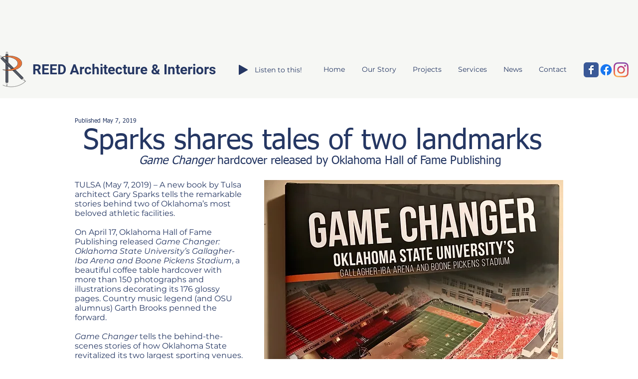

--- FILE ---
content_type: text/html; charset=UTF-8
request_url: https://www.reed-architects.com/game-chanager
body_size: 150924
content:
<!DOCTYPE html>
<html lang="en">
<head>
  
  <!-- SEO Tags -->
  <title>Game Changer | Reed Architecture</title>
  <meta name="description" content="A new book by Tulsa architect Gary Sparks tells the remarkable stories behind two of Oklahoma’s most beloved athletic facilities."/>
  <link rel="canonical" href="https://www.reed-architects.com/game-chanager"/>
  <meta property="og:title" content="Game Changer | Reed Architecture"/>
  <meta property="og:description" content="A new book by Tulsa architect Gary Sparks tells the remarkable stories behind two of Oklahoma’s most beloved athletic facilities."/>
  <meta property="og:image" content="https://static.wixstatic.com/media/15c645_d113317bd20c499f96612c90bbb6d59b~mv2_d_3193_2550_s_4_2.jpg/v1/fill/w_2500,h_1996,al_c/15c645_d113317bd20c499f96612c90bbb6d59b~mv2_d_3193_2550_s_4_2.jpg"/>
  <meta property="og:image:width" content="2500"/>
  <meta property="og:image:height" content="1996"/>
  <meta property="og:url" content="https://www.reed-architects.com/game-chanager"/>
  <meta property="og:site_name" content="Reed Architecture"/>
  <meta property="og:type" content="website"/>
  <meta name="twitter:card" content="summary_large_image"/>
  <meta name="twitter:title" content="Game Changer | Reed Architecture"/>
  <meta name="twitter:description" content="A new book by Tulsa architect Gary Sparks tells the remarkable stories behind two of Oklahoma’s most beloved athletic facilities."/>
  <meta name="twitter:image" content="https://static.wixstatic.com/media/15c645_d113317bd20c499f96612c90bbb6d59b~mv2_d_3193_2550_s_4_2.jpg/v1/fill/w_2500,h_1996,al_c/15c645_d113317bd20c499f96612c90bbb6d59b~mv2_d_3193_2550_s_4_2.jpg"/>

  
  <meta charset='utf-8'>
  <meta name="viewport" content="width=device-width, initial-scale=1" id="wixDesktopViewport" />
  <meta http-equiv="X-UA-Compatible" content="IE=edge">
  <meta name="generator" content="Wix.com Website Builder"/>

  <link rel="icon" sizes="192x192" href="https://static.wixstatic.com/media/15c645_a1cd719bb1014a9c85996c36b717d967%7Emv2.jpg/v1/fill/w_192%2Ch_192%2Clg_1%2Cusm_0.66_1.00_0.01/15c645_a1cd719bb1014a9c85996c36b717d967%7Emv2.jpg" type="image/jpeg"/>
  <link rel="shortcut icon" href="https://static.wixstatic.com/media/15c645_a1cd719bb1014a9c85996c36b717d967%7Emv2.jpg/v1/fill/w_192%2Ch_192%2Clg_1%2Cusm_0.66_1.00_0.01/15c645_a1cd719bb1014a9c85996c36b717d967%7Emv2.jpg" type="image/jpeg"/>
  <link rel="apple-touch-icon" href="https://static.wixstatic.com/media/15c645_a1cd719bb1014a9c85996c36b717d967%7Emv2.jpg/v1/fill/w_180%2Ch_180%2Clg_1%2Cusm_0.66_1.00_0.01/15c645_a1cd719bb1014a9c85996c36b717d967%7Emv2.jpg" type="image/jpeg"/>

  <!-- Safari Pinned Tab Icon -->
  <!-- <link rel="mask-icon" href="https://static.wixstatic.com/media/15c645_a1cd719bb1014a9c85996c36b717d967%7Emv2.jpg/v1/fill/w_192%2Ch_192%2Clg_1%2Cusm_0.66_1.00_0.01/15c645_a1cd719bb1014a9c85996c36b717d967%7Emv2.jpg"> -->

  <!-- Original trials -->
  


  <!-- Segmenter Polyfill -->
  <script>
    if (!window.Intl || !window.Intl.Segmenter) {
      (function() {
        var script = document.createElement('script');
        script.src = 'https://static.parastorage.com/unpkg/@formatjs/intl-segmenter@11.7.10/polyfill.iife.js';
        document.head.appendChild(script);
      })();
    }
  </script>

  <!-- Legacy Polyfills -->
  <script nomodule="" src="https://static.parastorage.com/unpkg/core-js-bundle@3.2.1/minified.js"></script>
  <script nomodule="" src="https://static.parastorage.com/unpkg/focus-within-polyfill@5.0.9/dist/focus-within-polyfill.js"></script>

  <!-- Performance API Polyfills -->
  <script>
  (function () {
    var noop = function noop() {};
    if ("performance" in window === false) {
      window.performance = {};
    }
    window.performance.mark = performance.mark || noop;
    window.performance.measure = performance.measure || noop;
    if ("now" in window.performance === false) {
      var nowOffset = Date.now();
      if (performance.timing && performance.timing.navigationStart) {
        nowOffset = performance.timing.navigationStart;
      }
      window.performance.now = function now() {
        return Date.now() - nowOffset;
      };
    }
  })();
  </script>

  <!-- Globals Definitions -->
  <script>
    (function () {
      var now = Date.now()
      window.initialTimestamps = {
        initialTimestamp: now,
        initialRequestTimestamp: Math.round(performance.timeOrigin ? performance.timeOrigin : now - performance.now())
      }

      window.thunderboltTag = "QA_READY"
      window.thunderboltVersion = "1.16797.0"
    })();
  </script>

  <!-- Essential Viewer Model -->
  <script type="application/json" id="wix-essential-viewer-model">{"fleetConfig":{"fleetName":"thunderbolt-seo-renderer-gradual","type":"Rollout","code":1},"mode":{"qa":false,"enableTestApi":false,"debug":false,"ssrIndicator":false,"ssrOnly":false,"siteAssetsFallback":"enable","versionIndicator":false},"componentsLibrariesTopology":[{"artifactId":"editor-elements","namespace":"wixui","url":"https:\/\/static.parastorage.com\/services\/editor-elements\/1.14865.0"},{"artifactId":"editor-elements","namespace":"dsgnsys","url":"https:\/\/static.parastorage.com\/services\/editor-elements\/1.14865.0"}],"siteFeaturesConfigs":{"sessionManager":{"isRunningInDifferentSiteContext":false}},"language":{"userLanguage":"en"},"siteAssets":{"clientTopology":{"mediaRootUrl":"https:\/\/static.wixstatic.com","scriptsUrl":"static.parastorage.com","staticMediaUrl":"https:\/\/static.wixstatic.com\/media","moduleRepoUrl":"https:\/\/static.parastorage.com\/unpkg","fileRepoUrl":"https:\/\/static.parastorage.com\/services","viewerAppsUrl":"https:\/\/viewer-apps.parastorage.com","viewerAssetsUrl":"https:\/\/viewer-assets.parastorage.com","siteAssetsUrl":"https:\/\/siteassets.parastorage.com","pageJsonServerUrls":["https:\/\/pages.parastorage.com","https:\/\/staticorigin.wixstatic.com","https:\/\/www.reed-architects.com","https:\/\/fallback.wix.com\/wix-html-editor-pages-webapp\/page"],"pathOfTBModulesInFileRepoForFallback":"wix-thunderbolt\/dist\/"}},"siteFeatures":["accessibility","appMonitoring","assetsLoader","businessLogger","captcha","clickHandlerRegistrar","commonConfig","componentsLoader","componentsRegistry","consentPolicy","cyclicTabbing","domSelectors","dynamicPages","environmentWixCodeSdk","environment","locationWixCodeSdk","mpaNavigation","navigationManager","navigationPhases","ooi","pages","panorama","passwordProtectedPage","protectedPages","renderer","reporter","routerFetch","router","scrollRestoration","seoWixCodeSdk","seo","sessionManager","siteMembersWixCodeSdk","siteMembers","siteScrollBlocker","siteWixCodeSdk","speculationRules","ssrCache","stores","structureApi","thunderboltInitializer","tpaCommons","translations","usedPlatformApis","warmupData","windowMessageRegistrar","windowWixCodeSdk","wixEmbedsApi","componentsReact","platform"],"site":{"externalBaseUrl":"https:\/\/www.reed-architects.com","isSEO":true},"media":{"staticMediaUrl":"https:\/\/static.wixstatic.com\/media","mediaRootUrl":"https:\/\/static.wixstatic.com\/","staticVideoUrl":"https:\/\/video.wixstatic.com\/"},"requestUrl":"https:\/\/www.reed-architects.com\/game-chanager","rollout":{"siteAssetsVersionsRollout":false,"isDACRollout":0,"isTBRollout":true},"commonConfig":{"brand":"wix","host":"VIEWER","bsi":"","consentPolicy":{},"consentPolicyHeader":{},"siteRevision":"13403","renderingFlow":"NONE","language":"en","locale":"en-us"},"interactionSampleRatio":0.01,"dynamicModelUrl":"https:\/\/www.reed-architects.com\/_api\/v2\/dynamicmodel","accessTokensUrl":"https:\/\/www.reed-architects.com\/_api\/v1\/access-tokens","isExcludedFromSecurityExperiments":false,"experiments":{"specs.thunderbolt.hardenFetchAndXHR":true,"specs.thunderbolt.securityExperiments":true}}</script>
  <script>window.viewerModel = JSON.parse(document.getElementById('wix-essential-viewer-model').textContent)</script>

  <script>
    window.commonConfig = viewerModel.commonConfig
  </script>

  
  <!-- BEGIN handleAccessTokens bundle -->

  <script data-url="https://static.parastorage.com/services/wix-thunderbolt/dist/handleAccessTokens.inline.4f2f9a53.bundle.min.js">(()=>{"use strict";function e(e){let{context:o,property:r,value:n,enumerable:i=!0}=e,c=e.get,l=e.set;if(!r||void 0===n&&!c&&!l)return new Error("property and value are required");let a=o||globalThis,s=a?.[r],u={};if(void 0!==n)u.value=n;else{if(c){let e=t(c);e&&(u.get=e)}if(l){let e=t(l);e&&(u.set=e)}}let p={...u,enumerable:i||!1,configurable:!1};void 0!==n&&(p.writable=!1);try{Object.defineProperty(a,r,p)}catch(e){return e instanceof TypeError?s:e}return s}function t(e,t){return"function"==typeof e?e:!0===e?.async&&"function"==typeof e.func?t?async function(t){return e.func(t)}:async function(){return e.func()}:"function"==typeof e?.func?e.func:void 0}try{e({property:"strictDefine",value:e})}catch{}try{e({property:"defineStrictObject",value:r})}catch{}try{e({property:"defineStrictMethod",value:n})}catch{}var o=["toString","toLocaleString","valueOf","constructor","prototype"];function r(t){let{context:n,property:c,propertiesToExclude:l=[],skipPrototype:a=!1,hardenPrototypePropertiesToExclude:s=[]}=t;if(!c)return new Error("property is required");let u=(n||globalThis)[c],p={},f=i(n,c);u&&("object"==typeof u||"function"==typeof u)&&Reflect.ownKeys(u).forEach(t=>{if(!l.includes(t)&&!o.includes(t)){let o=i(u,t);if(o&&(o.writable||o.configurable)){let{value:r,get:n,set:i,enumerable:c=!1}=o,l={};void 0!==r?l.value=r:n?l.get=n:i&&(l.set=i);try{let o=e({context:u,property:t,...l,enumerable:c});p[t]=o}catch(e){if(!(e instanceof TypeError))throw e;try{p[t]=o.value||o.get||o.set}catch{}}}}});let d={originalObject:u,originalProperties:p};if(!a&&void 0!==u?.prototype){let e=r({context:u,property:"prototype",propertiesToExclude:s,skipPrototype:!0});e instanceof Error||(d.originalPrototype=e?.originalObject,d.originalPrototypeProperties=e?.originalProperties)}return e({context:n,property:c,value:u,enumerable:f?.enumerable}),d}function n(t,o){let r=(o||globalThis)[t],n=i(o||globalThis,t);return r&&n&&(n.writable||n.configurable)?(Object.freeze(r),e({context:globalThis,property:t,value:r})):r}function i(e,t){if(e&&t)try{return Reflect.getOwnPropertyDescriptor(e,t)}catch{return}}function c(e){if("string"!=typeof e)return e;try{return decodeURIComponent(e).toLowerCase().trim()}catch{return e.toLowerCase().trim()}}function l(e,t){let o="";if("string"==typeof e)o=e.split("=")[0]?.trim()||"";else{if(!e||"string"!=typeof e.name)return!1;o=e.name}return t.has(c(o)||"")}function a(e,t){let o;return o="string"==typeof e?e.split(";").map(e=>e.trim()).filter(e=>e.length>0):e||[],o.filter(e=>!l(e,t))}var s=null;function u(){return null===s&&(s=typeof Document>"u"?void 0:Object.getOwnPropertyDescriptor(Document.prototype,"cookie")),s}function p(t,o){if(!globalThis?.cookieStore)return;let r=globalThis.cookieStore.get.bind(globalThis.cookieStore),n=globalThis.cookieStore.getAll.bind(globalThis.cookieStore),i=globalThis.cookieStore.set.bind(globalThis.cookieStore),c=globalThis.cookieStore.delete.bind(globalThis.cookieStore);return e({context:globalThis.CookieStore.prototype,property:"get",value:async function(e){return l(("string"==typeof e?e:e.name)||"",t)?null:r.call(this,e)},enumerable:!0}),e({context:globalThis.CookieStore.prototype,property:"getAll",value:async function(){return a(await n.apply(this,Array.from(arguments)),t)},enumerable:!0}),e({context:globalThis.CookieStore.prototype,property:"set",value:async function(){let e=Array.from(arguments);if(!l(1===e.length?e[0].name:e[0],t))return i.apply(this,e);o&&console.warn(o)},enumerable:!0}),e({context:globalThis.CookieStore.prototype,property:"delete",value:async function(){let e=Array.from(arguments);if(!l(1===e.length?e[0].name:e[0],t))return c.apply(this,e)},enumerable:!0}),e({context:globalThis.cookieStore,property:"prototype",value:globalThis.CookieStore.prototype,enumerable:!1}),e({context:globalThis,property:"cookieStore",value:globalThis.cookieStore,enumerable:!0}),{get:r,getAll:n,set:i,delete:c}}var f=["TextEncoder","TextDecoder","XMLHttpRequestEventTarget","EventTarget","URL","JSON","Reflect","Object","Array","Map","Set","WeakMap","WeakSet","Promise","Symbol","Error"],d=["addEventListener","removeEventListener","dispatchEvent","encodeURI","encodeURIComponent","decodeURI","decodeURIComponent"];const y=(e,t)=>{try{const o=t?t.get.call(document):document.cookie;return o.split(";").map(e=>e.trim()).filter(t=>t?.startsWith(e))[0]?.split("=")[1]}catch(e){return""}},g=(e="",t="",o="/")=>`${e}=; ${t?`domain=${t};`:""} max-age=0; path=${o}; expires=Thu, 01 Jan 1970 00:00:01 GMT`;function m(){(function(){if("undefined"!=typeof window){const e=performance.getEntriesByType("navigation")[0];return"back_forward"===(e?.type||"")}return!1})()&&function(){const{counter:e}=function(){const e=b("getItem");if(e){const[t,o]=e.split("-"),r=o?parseInt(o,10):0;if(r>=3){const e=t?Number(t):0;if(Date.now()-e>6e4)return{counter:0}}return{counter:r}}return{counter:0}}();e<3?(!function(e=1){b("setItem",`${Date.now()}-${e}`)}(e+1),window.location.reload()):console.error("ATS: Max reload attempts reached")}()}function b(e,t){try{return sessionStorage[e]("reload",t||"")}catch(e){console.error("ATS: Error calling sessionStorage:",e)}}const h="client-session-bind",v="sec-fetch-unsupported",{experiments:w}=window.viewerModel,T=[h,"client-binding",v,"svSession","smSession","server-session-bind","wixSession2","wixSession3"].map(e=>e.toLowerCase()),{cookie:S}=function(t,o){let r=new Set(t);return e({context:document,property:"cookie",set:{func:e=>function(e,t,o,r){let n=u(),i=c(t.split(";")[0]||"")||"";[...o].every(e=>!i.startsWith(e.toLowerCase()))&&n?.set?n.set.call(e,t):r&&console.warn(r)}(document,e,r,o)},get:{func:()=>function(e,t){let o=u();if(!o?.get)throw new Error("Cookie descriptor or getter not available");return a(o.get.call(e),t).join("; ")}(document,r)},enumerable:!0}),{cookieStore:p(r,o),cookie:u()}}(T),k="tbReady",x="security_overrideGlobals",{experiments:E,siteFeaturesConfigs:C,accessTokensUrl:P}=window.viewerModel,R=P,M={},O=(()=>{const e=y(h,S);if(w["specs.thunderbolt.browserCacheReload"]){y(v,S)||e?b("removeItem"):m()}return(()=>{const e=g(h),t=g(h,location.hostname);S.set.call(document,e),S.set.call(document,t)})(),e})();O&&(M["client-binding"]=O);const D=fetch;addEventListener(k,function e(t){const{logger:o}=t.detail;try{window.tb.init({fetch:D,fetchHeaders:M})}catch(e){const t=new Error("TB003");o.meter(`${x}_${t.message}`,{paramsOverrides:{errorType:x,eventString:t.message}}),window?.viewerModel?.mode.debug&&console.error(e)}finally{removeEventListener(k,e)}}),E["specs.thunderbolt.hardenFetchAndXHR"]||(window.fetchDynamicModel=()=>C.sessionManager.isRunningInDifferentSiteContext?Promise.resolve({}):fetch(R,{credentials:"same-origin",headers:M}).then(function(e){if(!e.ok)throw new Error(`[${e.status}]${e.statusText}`);return e.json()}),window.dynamicModelPromise=window.fetchDynamicModel())})();
//# sourceMappingURL=https://static.parastorage.com/services/wix-thunderbolt/dist/handleAccessTokens.inline.4f2f9a53.bundle.min.js.map</script>

<!-- END handleAccessTokens bundle -->

<!-- BEGIN overrideGlobals bundle -->

<script data-url="https://static.parastorage.com/services/wix-thunderbolt/dist/overrideGlobals.inline.ec13bfcf.bundle.min.js">(()=>{"use strict";function e(e){let{context:r,property:o,value:n,enumerable:i=!0}=e,c=e.get,a=e.set;if(!o||void 0===n&&!c&&!a)return new Error("property and value are required");let l=r||globalThis,u=l?.[o],s={};if(void 0!==n)s.value=n;else{if(c){let e=t(c);e&&(s.get=e)}if(a){let e=t(a);e&&(s.set=e)}}let p={...s,enumerable:i||!1,configurable:!1};void 0!==n&&(p.writable=!1);try{Object.defineProperty(l,o,p)}catch(e){return e instanceof TypeError?u:e}return u}function t(e,t){return"function"==typeof e?e:!0===e?.async&&"function"==typeof e.func?t?async function(t){return e.func(t)}:async function(){return e.func()}:"function"==typeof e?.func?e.func:void 0}try{e({property:"strictDefine",value:e})}catch{}try{e({property:"defineStrictObject",value:o})}catch{}try{e({property:"defineStrictMethod",value:n})}catch{}var r=["toString","toLocaleString","valueOf","constructor","prototype"];function o(t){let{context:n,property:c,propertiesToExclude:a=[],skipPrototype:l=!1,hardenPrototypePropertiesToExclude:u=[]}=t;if(!c)return new Error("property is required");let s=(n||globalThis)[c],p={},f=i(n,c);s&&("object"==typeof s||"function"==typeof s)&&Reflect.ownKeys(s).forEach(t=>{if(!a.includes(t)&&!r.includes(t)){let r=i(s,t);if(r&&(r.writable||r.configurable)){let{value:o,get:n,set:i,enumerable:c=!1}=r,a={};void 0!==o?a.value=o:n?a.get=n:i&&(a.set=i);try{let r=e({context:s,property:t,...a,enumerable:c});p[t]=r}catch(e){if(!(e instanceof TypeError))throw e;try{p[t]=r.value||r.get||r.set}catch{}}}}});let d={originalObject:s,originalProperties:p};if(!l&&void 0!==s?.prototype){let e=o({context:s,property:"prototype",propertiesToExclude:u,skipPrototype:!0});e instanceof Error||(d.originalPrototype=e?.originalObject,d.originalPrototypeProperties=e?.originalProperties)}return e({context:n,property:c,value:s,enumerable:f?.enumerable}),d}function n(t,r){let o=(r||globalThis)[t],n=i(r||globalThis,t);return o&&n&&(n.writable||n.configurable)?(Object.freeze(o),e({context:globalThis,property:t,value:o})):o}function i(e,t){if(e&&t)try{return Reflect.getOwnPropertyDescriptor(e,t)}catch{return}}function c(e){if("string"!=typeof e)return e;try{return decodeURIComponent(e).toLowerCase().trim()}catch{return e.toLowerCase().trim()}}function a(e,t){return e instanceof Headers?e.forEach((r,o)=>{l(o,t)||e.delete(o)}):Object.keys(e).forEach(r=>{l(r,t)||delete e[r]}),e}function l(e,t){return!t.has(c(e)||"")}function u(e,t){let r=!0,o=function(e){let t,r;if(globalThis.Request&&e instanceof Request)t=e.url;else{if("function"!=typeof e?.toString)throw new Error("Unsupported type for url");t=e.toString()}try{return new URL(t).pathname}catch{return r=t.replace(/#.+/gi,"").split("?").shift(),r.startsWith("/")?r:`/${r}`}}(e),n=c(o);return n&&t.some(e=>n.includes(e))&&(r=!1),r}function s(t,r,o){let n=fetch,i=XMLHttpRequest,c=new Set(r);function s(){let e=new i,r=e.open,n=e.setRequestHeader;return e.open=function(){let n=Array.from(arguments),i=n[1];if(n.length<2||u(i,t))return r.apply(e,n);throw new Error(o||`Request not allowed for path ${i}`)},e.setRequestHeader=function(t,r){l(decodeURIComponent(t),c)&&n.call(e,t,r)},e}return e({property:"fetch",value:function(){let e=function(e,t){return globalThis.Request&&e[0]instanceof Request&&e[0]?.headers?a(e[0].headers,t):e[1]?.headers&&a(e[1].headers,t),e}(arguments,c);return u(arguments[0],t)?n.apply(globalThis,Array.from(e)):new Promise((e,t)=>{t(new Error(o||`Request not allowed for path ${arguments[0]}`))})},enumerable:!0}),e({property:"XMLHttpRequest",value:s,enumerable:!0}),Object.keys(i).forEach(e=>{s[e]=i[e]}),{fetch:n,XMLHttpRequest:i}}var p=["TextEncoder","TextDecoder","XMLHttpRequestEventTarget","EventTarget","URL","JSON","Reflect","Object","Array","Map","Set","WeakMap","WeakSet","Promise","Symbol","Error"],f=["addEventListener","removeEventListener","dispatchEvent","encodeURI","encodeURIComponent","decodeURI","decodeURIComponent"];const d=function(){let t=globalThis.open,r=document.open;function o(e,r,o){let n="string"!=typeof e,i=t.call(window,e,r,o);return n||e&&function(e){return e.startsWith("//")&&/(?:[a-z0-9](?:[a-z0-9-]{0,61}[a-z0-9])?\.)+[a-z0-9][a-z0-9-]{0,61}[a-z0-9]/g.test(`${location.protocol}:${e}`)&&(e=`${location.protocol}${e}`),!e.startsWith("http")||new URL(e).hostname===location.hostname}(e)?{}:i}return e({property:"open",value:o,context:globalThis,enumerable:!0}),e({property:"open",value:function(e,t,n){return e?o(e,t,n):r.call(document,e||"",t||"",n||"")},context:document,enumerable:!0}),{open:t,documentOpen:r}},y=function(){let t=document.createElement,r=Element.prototype.setAttribute,o=Element.prototype.setAttributeNS;return e({property:"createElement",context:document,value:function(n,i){let a=t.call(document,n,i);if("iframe"===c(n)){e({property:"srcdoc",context:a,get:()=>"",set:()=>{console.warn("`srcdoc` is not allowed in iframe elements.")}});let t=function(e,t){"srcdoc"!==e.toLowerCase()?r.call(a,e,t):console.warn("`srcdoc` attribute is not allowed to be set.")},n=function(e,t,r){"srcdoc"!==t.toLowerCase()?o.call(a,e,t,r):console.warn("`srcdoc` attribute is not allowed to be set.")};a.setAttribute=t,a.setAttributeNS=n}return a},enumerable:!0}),{createElement:t,setAttribute:r,setAttributeNS:o}},m=["client-binding"],b=["/_api/v1/access-tokens","/_api/v2/dynamicmodel","/_api/one-app-session-web/v3/businesses"],h=function(){let t=setTimeout,r=setInterval;return o("setTimeout",0,globalThis),o("setInterval",0,globalThis),{setTimeout:t,setInterval:r};function o(t,r,o){let n=o||globalThis,i=n[t];if(!i||"function"!=typeof i)throw new Error(`Function ${t} not found or is not a function`);e({property:t,value:function(){let e=Array.from(arguments);if("string"!=typeof e[r])return i.apply(n,e);console.warn(`Calling ${t} with a String Argument at index ${r} is not allowed`)},context:o,enumerable:!0})}},v=function(){if(navigator&&"serviceWorker"in navigator){let t=navigator.serviceWorker.register;return e({context:navigator.serviceWorker,property:"register",value:function(){console.log("Service worker registration is not allowed")},enumerable:!0}),{register:t}}return{}};performance.mark("overrideGlobals started");const{isExcludedFromSecurityExperiments:g,experiments:w}=window.viewerModel,E=!g&&w["specs.thunderbolt.securityExperiments"];try{d(),E&&y(),w["specs.thunderbolt.hardenFetchAndXHR"]&&E&&s(b,m),v(),(e=>{let t=[],r=[];r=r.concat(["TextEncoder","TextDecoder"]),e&&(r=r.concat(["XMLHttpRequestEventTarget","EventTarget"])),r=r.concat(["URL","JSON"]),e&&(t=t.concat(["addEventListener","removeEventListener"])),t=t.concat(["encodeURI","encodeURIComponent","decodeURI","decodeURIComponent"]),r=r.concat(["String","Number"]),e&&r.push("Object"),r=r.concat(["Reflect"]),t.forEach(e=>{n(e),["addEventListener","removeEventListener"].includes(e)&&n(e,document)}),r.forEach(e=>{o({property:e})})})(E),E&&h()}catch(e){window?.viewerModel?.mode.debug&&console.error(e);const t=new Error("TB006");window.fedops?.reportError(t,"security_overrideGlobals"),window.Sentry?window.Sentry.captureException(t):globalThis.defineStrictProperty("sentryBuffer",[t],window,!1)}performance.mark("overrideGlobals ended")})();
//# sourceMappingURL=https://static.parastorage.com/services/wix-thunderbolt/dist/overrideGlobals.inline.ec13bfcf.bundle.min.js.map</script>

<!-- END overrideGlobals bundle -->


  
  <script>
    window.commonConfig = viewerModel.commonConfig

	
  </script>

  <!-- Initial CSS -->
  <style data-url="https://static.parastorage.com/services/wix-thunderbolt/dist/main.347af09f.min.css">@keyframes slide-horizontal-new{0%{transform:translateX(100%)}}@keyframes slide-horizontal-old{80%{opacity:1}to{opacity:0;transform:translateX(-100%)}}@keyframes slide-vertical-new{0%{transform:translateY(-100%)}}@keyframes slide-vertical-old{80%{opacity:1}to{opacity:0;transform:translateY(100%)}}@keyframes out-in-new{0%{opacity:0}}@keyframes out-in-old{to{opacity:0}}:root:active-view-transition{view-transition-name:none}::view-transition{pointer-events:none}:root:active-view-transition::view-transition-new(page-group),:root:active-view-transition::view-transition-old(page-group){animation-duration:.6s;cursor:wait;pointer-events:all}:root:active-view-transition-type(SlideHorizontal)::view-transition-old(page-group){animation:slide-horizontal-old .6s cubic-bezier(.83,0,.17,1) forwards;mix-blend-mode:normal}:root:active-view-transition-type(SlideHorizontal)::view-transition-new(page-group){animation:slide-horizontal-new .6s cubic-bezier(.83,0,.17,1) backwards;mix-blend-mode:normal}:root:active-view-transition-type(SlideVertical)::view-transition-old(page-group){animation:slide-vertical-old .6s cubic-bezier(.83,0,.17,1) forwards;mix-blend-mode:normal}:root:active-view-transition-type(SlideVertical)::view-transition-new(page-group){animation:slide-vertical-new .6s cubic-bezier(.83,0,.17,1) backwards;mix-blend-mode:normal}:root:active-view-transition-type(OutIn)::view-transition-old(page-group){animation:out-in-old .35s cubic-bezier(.22,1,.36,1) forwards}:root:active-view-transition-type(OutIn)::view-transition-new(page-group){animation:out-in-new .35s cubic-bezier(.64,0,.78,0) .35s backwards}@media(prefers-reduced-motion:reduce){::view-transition-group(*),::view-transition-new(*),::view-transition-old(*){animation:none!important}}body,html{background:transparent;border:0;margin:0;outline:0;padding:0;vertical-align:baseline}body{--scrollbar-width:0px;font-family:Arial,Helvetica,sans-serif;font-size:10px}body,html{height:100%}body{overflow-x:auto;overflow-y:scroll}body:not(.responsive) #site-root{min-width:var(--site-width);width:100%}body:not([data-js-loaded]) [data-hide-prejs]{visibility:hidden}interact-element{display:contents}#SITE_CONTAINER{position:relative}:root{--one-unit:1vw;--section-max-width:9999px;--spx-stopper-max:9999px;--spx-stopper-min:0px;--browser-zoom:1}@supports(-webkit-appearance:none) and (stroke-color:transparent){:root{--safari-sticky-fix:opacity;--experimental-safari-sticky-fix:translateZ(0)}}@supports(container-type:inline-size){:root{--one-unit:1cqw}}[id^=oldHoverBox-]{mix-blend-mode:plus-lighter;transition:opacity .5s ease,visibility .5s ease}[data-mesh-id$=inlineContent-gridContainer]:has(>[id^=oldHoverBox-]){isolation:isolate}</style>
<style data-url="https://static.parastorage.com/services/wix-thunderbolt/dist/main.renderer.25146d00.min.css">a,abbr,acronym,address,applet,b,big,blockquote,button,caption,center,cite,code,dd,del,dfn,div,dl,dt,em,fieldset,font,footer,form,h1,h2,h3,h4,h5,h6,header,i,iframe,img,ins,kbd,label,legend,li,nav,object,ol,p,pre,q,s,samp,section,small,span,strike,strong,sub,sup,table,tbody,td,tfoot,th,thead,title,tr,tt,u,ul,var{background:transparent;border:0;margin:0;outline:0;padding:0;vertical-align:baseline}input,select,textarea{box-sizing:border-box;font-family:Helvetica,Arial,sans-serif}ol,ul{list-style:none}blockquote,q{quotes:none}ins{text-decoration:none}del{text-decoration:line-through}table{border-collapse:collapse;border-spacing:0}a{cursor:pointer;text-decoration:none}.testStyles{overflow-y:hidden}.reset-button{-webkit-appearance:none;background:none;border:0;color:inherit;font:inherit;line-height:normal;outline:0;overflow:visible;padding:0;-webkit-user-select:none;-moz-user-select:none;-ms-user-select:none}:focus{outline:none}body.device-mobile-optimized:not(.disable-site-overflow){overflow-x:hidden;overflow-y:scroll}body.device-mobile-optimized:not(.responsive) #SITE_CONTAINER{margin-left:auto;margin-right:auto;overflow-x:visible;position:relative;width:320px}body.device-mobile-optimized:not(.responsive):not(.blockSiteScrolling) #SITE_CONTAINER{margin-top:0}body.device-mobile-optimized>*{max-width:100%!important}body.device-mobile-optimized #site-root{overflow-x:hidden;overflow-y:hidden}@supports(overflow:clip){body.device-mobile-optimized #site-root{overflow-x:clip;overflow-y:clip}}body.device-mobile-non-optimized #SITE_CONTAINER #site-root{overflow-x:clip;overflow-y:clip}body.device-mobile-non-optimized.fullScreenMode{background-color:#5f6360}body.device-mobile-non-optimized.fullScreenMode #MOBILE_ACTIONS_MENU,body.device-mobile-non-optimized.fullScreenMode #SITE_BACKGROUND,body.device-mobile-non-optimized.fullScreenMode #site-root,body.fullScreenMode #WIX_ADS{visibility:hidden}body.fullScreenMode{overflow-x:hidden!important;overflow-y:hidden!important}body.fullScreenMode.device-mobile-optimized #TINY_MENU{opacity:0;pointer-events:none}body.fullScreenMode-scrollable.device-mobile-optimized{overflow-x:hidden!important;overflow-y:auto!important}body.fullScreenMode-scrollable.device-mobile-optimized #masterPage,body.fullScreenMode-scrollable.device-mobile-optimized #site-root{overflow-x:hidden!important;overflow-y:hidden!important}body.fullScreenMode-scrollable.device-mobile-optimized #SITE_BACKGROUND,body.fullScreenMode-scrollable.device-mobile-optimized #masterPage{height:auto!important}body.fullScreenMode-scrollable.device-mobile-optimized #masterPage.mesh-layout{height:0!important}body.blockSiteScrolling,body.siteScrollingBlocked{position:fixed;width:100%}body.siteScrollingBlockedIOSFix{overflow:hidden!important}body.blockSiteScrolling #SITE_CONTAINER{margin-top:calc(var(--blocked-site-scroll-margin-top)*-1)}#site-root{margin:0 auto;min-height:100%;position:relative;top:var(--wix-ads-height)}#site-root img:not([src]){visibility:hidden}#site-root svg img:not([src]){visibility:visible}.auto-generated-link{color:inherit}#SCROLL_TO_BOTTOM,#SCROLL_TO_TOP{height:0}.has-click-trigger{cursor:pointer}.fullScreenOverlay{bottom:0;display:flex;justify-content:center;left:0;overflow-y:hidden;position:fixed;right:0;top:-60px;z-index:1005}.fullScreenOverlay>.fullScreenOverlayContent{bottom:0;left:0;margin:0 auto;overflow:hidden;position:absolute;right:0;top:60px;transform:translateZ(0)}[data-mesh-id$=centeredContent],[data-mesh-id$=form],[data-mesh-id$=inlineContent]{pointer-events:none;position:relative}[data-mesh-id$=-gridWrapper],[data-mesh-id$=-rotated-wrapper]{pointer-events:none}[data-mesh-id$=-gridContainer]>*,[data-mesh-id$=-rotated-wrapper]>*,[data-mesh-id$=inlineContent]>:not([data-mesh-id$=-gridContainer]){pointer-events:auto}.device-mobile-optimized #masterPage.mesh-layout #SOSP_CONTAINER_CUSTOM_ID{grid-area:2/1/3/2;-ms-grid-row:2;position:relative}#masterPage.mesh-layout{-ms-grid-rows:max-content max-content min-content max-content;-ms-grid-columns:100%;align-items:start;display:-ms-grid;display:grid;grid-template-columns:100%;grid-template-rows:max-content max-content min-content max-content;justify-content:stretch}#masterPage.mesh-layout #PAGES_CONTAINER,#masterPage.mesh-layout #SITE_FOOTER-placeholder,#masterPage.mesh-layout #SITE_FOOTER_WRAPPER,#masterPage.mesh-layout #SITE_HEADER-placeholder,#masterPage.mesh-layout #SITE_HEADER_WRAPPER,#masterPage.mesh-layout #SOSP_CONTAINER_CUSTOM_ID[data-state~=mobileView],#masterPage.mesh-layout #soapAfterPagesContainer,#masterPage.mesh-layout #soapBeforePagesContainer{-ms-grid-row-align:start;-ms-grid-column-align:start;-ms-grid-column:1}#masterPage.mesh-layout #SITE_HEADER-placeholder,#masterPage.mesh-layout #SITE_HEADER_WRAPPER{grid-area:1/1/2/2;-ms-grid-row:1}#masterPage.mesh-layout #PAGES_CONTAINER,#masterPage.mesh-layout #soapAfterPagesContainer,#masterPage.mesh-layout #soapBeforePagesContainer{grid-area:3/1/4/2;-ms-grid-row:3}#masterPage.mesh-layout #soapAfterPagesContainer,#masterPage.mesh-layout #soapBeforePagesContainer{width:100%}#masterPage.mesh-layout #PAGES_CONTAINER{align-self:stretch}#masterPage.mesh-layout main#PAGES_CONTAINER{display:block}#masterPage.mesh-layout #SITE_FOOTER-placeholder,#masterPage.mesh-layout #SITE_FOOTER_WRAPPER{grid-area:4/1/5/2;-ms-grid-row:4}#masterPage.mesh-layout #SITE_PAGES,#masterPage.mesh-layout [data-mesh-id=PAGES_CONTAINERcenteredContent],#masterPage.mesh-layout [data-mesh-id=PAGES_CONTAINERinlineContent]{height:100%}#masterPage.mesh-layout.desktop>*{width:100%}#masterPage.mesh-layout #PAGES_CONTAINER,#masterPage.mesh-layout #SITE_FOOTER,#masterPage.mesh-layout #SITE_FOOTER_WRAPPER,#masterPage.mesh-layout #SITE_HEADER,#masterPage.mesh-layout #SITE_HEADER_WRAPPER,#masterPage.mesh-layout #SITE_PAGES,#masterPage.mesh-layout #masterPageinlineContent{position:relative}#masterPage.mesh-layout #SITE_HEADER{grid-area:1/1/2/2}#masterPage.mesh-layout #SITE_FOOTER{grid-area:4/1/5/2}#masterPage.mesh-layout.overflow-x-clip #SITE_FOOTER,#masterPage.mesh-layout.overflow-x-clip #SITE_HEADER{overflow-x:clip}[data-z-counter]{z-index:0}[data-z-counter="0"]{z-index:auto}.wixSiteProperties{-webkit-font-smoothing:antialiased;-moz-osx-font-smoothing:grayscale}:root{--wst-button-color-fill-primary:rgb(var(--color_48));--wst-button-color-border-primary:rgb(var(--color_49));--wst-button-color-text-primary:rgb(var(--color_50));--wst-button-color-fill-primary-hover:rgb(var(--color_51));--wst-button-color-border-primary-hover:rgb(var(--color_52));--wst-button-color-text-primary-hover:rgb(var(--color_53));--wst-button-color-fill-primary-disabled:rgb(var(--color_54));--wst-button-color-border-primary-disabled:rgb(var(--color_55));--wst-button-color-text-primary-disabled:rgb(var(--color_56));--wst-button-color-fill-secondary:rgb(var(--color_57));--wst-button-color-border-secondary:rgb(var(--color_58));--wst-button-color-text-secondary:rgb(var(--color_59));--wst-button-color-fill-secondary-hover:rgb(var(--color_60));--wst-button-color-border-secondary-hover:rgb(var(--color_61));--wst-button-color-text-secondary-hover:rgb(var(--color_62));--wst-button-color-fill-secondary-disabled:rgb(var(--color_63));--wst-button-color-border-secondary-disabled:rgb(var(--color_64));--wst-button-color-text-secondary-disabled:rgb(var(--color_65));--wst-color-fill-base-1:rgb(var(--color_36));--wst-color-fill-base-2:rgb(var(--color_37));--wst-color-fill-base-shade-1:rgb(var(--color_38));--wst-color-fill-base-shade-2:rgb(var(--color_39));--wst-color-fill-base-shade-3:rgb(var(--color_40));--wst-color-fill-accent-1:rgb(var(--color_41));--wst-color-fill-accent-2:rgb(var(--color_42));--wst-color-fill-accent-3:rgb(var(--color_43));--wst-color-fill-accent-4:rgb(var(--color_44));--wst-color-fill-background-primary:rgb(var(--color_11));--wst-color-fill-background-secondary:rgb(var(--color_12));--wst-color-text-primary:rgb(var(--color_15));--wst-color-text-secondary:rgb(var(--color_14));--wst-color-action:rgb(var(--color_18));--wst-color-disabled:rgb(var(--color_39));--wst-color-title:rgb(var(--color_45));--wst-color-subtitle:rgb(var(--color_46));--wst-color-line:rgb(var(--color_47));--wst-font-style-h2:var(--font_2);--wst-font-style-h3:var(--font_3);--wst-font-style-h4:var(--font_4);--wst-font-style-h5:var(--font_5);--wst-font-style-h6:var(--font_6);--wst-font-style-body-large:var(--font_7);--wst-font-style-body-medium:var(--font_8);--wst-font-style-body-small:var(--font_9);--wst-font-style-body-x-small:var(--font_10);--wst-color-custom-1:rgb(var(--color_13));--wst-color-custom-2:rgb(var(--color_16));--wst-color-custom-3:rgb(var(--color_17));--wst-color-custom-4:rgb(var(--color_19));--wst-color-custom-5:rgb(var(--color_20));--wst-color-custom-6:rgb(var(--color_21));--wst-color-custom-7:rgb(var(--color_22));--wst-color-custom-8:rgb(var(--color_23));--wst-color-custom-9:rgb(var(--color_24));--wst-color-custom-10:rgb(var(--color_25));--wst-color-custom-11:rgb(var(--color_26));--wst-color-custom-12:rgb(var(--color_27));--wst-color-custom-13:rgb(var(--color_28));--wst-color-custom-14:rgb(var(--color_29));--wst-color-custom-15:rgb(var(--color_30));--wst-color-custom-16:rgb(var(--color_31));--wst-color-custom-17:rgb(var(--color_32));--wst-color-custom-18:rgb(var(--color_33));--wst-color-custom-19:rgb(var(--color_34));--wst-color-custom-20:rgb(var(--color_35))}.wix-presets-wrapper{display:contents}</style>

  <meta name="format-detection" content="telephone=no">
  <meta name="skype_toolbar" content="skype_toolbar_parser_compatible">
  
  

  

  

  <!-- head performance data start -->
  
  <!-- head performance data end -->
  

    


    
<style data-href="https://static.parastorage.com/services/editor-elements-library/dist/thunderbolt/rb_wixui.thunderbolt_bootstrap-classic.72e6a2a3.min.css">.PlZyDq{touch-action:manipulation}.uDW_Qe{align-items:center;box-sizing:border-box;display:flex;justify-content:var(--label-align);min-width:100%;text-align:initial;width:-moz-max-content;width:max-content}.uDW_Qe:before{max-width:var(--margin-start,0)}.uDW_Qe:after,.uDW_Qe:before{align-self:stretch;content:"";flex-grow:1}.uDW_Qe:after{max-width:var(--margin-end,0)}.FubTgk{height:100%}.FubTgk .uDW_Qe{border-radius:var(--corvid-border-radius,var(--rd,0));bottom:0;box-shadow:var(--shd,0 1px 4px rgba(0,0,0,.6));left:0;position:absolute;right:0;top:0;transition:var(--trans1,border-color .4s ease 0s,background-color .4s ease 0s)}.FubTgk .uDW_Qe:link,.FubTgk .uDW_Qe:visited{border-color:transparent}.FubTgk .l7_2fn{color:var(--corvid-color,rgb(var(--txt,var(--color_15,color_15))));font:var(--fnt,var(--font_5));margin:0;position:relative;transition:var(--trans2,color .4s ease 0s);white-space:nowrap}.FubTgk[aria-disabled=false] .uDW_Qe{background-color:var(--corvid-background-color,rgba(var(--bg,var(--color_17,color_17)),var(--alpha-bg,1)));border:solid var(--corvid-border-color,rgba(var(--brd,var(--color_15,color_15)),var(--alpha-brd,1))) var(--corvid-border-width,var(--brw,0));cursor:pointer!important}:host(.device-mobile-optimized) .FubTgk[aria-disabled=false]:active .uDW_Qe,body.device-mobile-optimized .FubTgk[aria-disabled=false]:active .uDW_Qe{background-color:var(--corvid-hover-background-color,rgba(var(--bgh,var(--color_18,color_18)),var(--alpha-bgh,1)));border-color:var(--corvid-hover-border-color,rgba(var(--brdh,var(--color_15,color_15)),var(--alpha-brdh,1)))}:host(.device-mobile-optimized) .FubTgk[aria-disabled=false]:active .l7_2fn,body.device-mobile-optimized .FubTgk[aria-disabled=false]:active .l7_2fn{color:var(--corvid-hover-color,rgb(var(--txth,var(--color_15,color_15))))}:host(:not(.device-mobile-optimized)) .FubTgk[aria-disabled=false]:hover .uDW_Qe,body:not(.device-mobile-optimized) .FubTgk[aria-disabled=false]:hover .uDW_Qe{background-color:var(--corvid-hover-background-color,rgba(var(--bgh,var(--color_18,color_18)),var(--alpha-bgh,1)));border-color:var(--corvid-hover-border-color,rgba(var(--brdh,var(--color_15,color_15)),var(--alpha-brdh,1)))}:host(:not(.device-mobile-optimized)) .FubTgk[aria-disabled=false]:hover .l7_2fn,body:not(.device-mobile-optimized) .FubTgk[aria-disabled=false]:hover .l7_2fn{color:var(--corvid-hover-color,rgb(var(--txth,var(--color_15,color_15))))}.FubTgk[aria-disabled=true] .uDW_Qe{background-color:var(--corvid-disabled-background-color,rgba(var(--bgd,204,204,204),var(--alpha-bgd,1)));border-color:var(--corvid-disabled-border-color,rgba(var(--brdd,204,204,204),var(--alpha-brdd,1)));border-style:solid;border-width:var(--corvid-border-width,var(--brw,0))}.FubTgk[aria-disabled=true] .l7_2fn{color:var(--corvid-disabled-color,rgb(var(--txtd,255,255,255)))}.uUxqWY{align-items:center;box-sizing:border-box;display:flex;justify-content:var(--label-align);min-width:100%;text-align:initial;width:-moz-max-content;width:max-content}.uUxqWY:before{max-width:var(--margin-start,0)}.uUxqWY:after,.uUxqWY:before{align-self:stretch;content:"";flex-grow:1}.uUxqWY:after{max-width:var(--margin-end,0)}.Vq4wYb[aria-disabled=false] .uUxqWY{cursor:pointer}:host(.device-mobile-optimized) .Vq4wYb[aria-disabled=false]:active .wJVzSK,body.device-mobile-optimized .Vq4wYb[aria-disabled=false]:active .wJVzSK{color:var(--corvid-hover-color,rgb(var(--txth,var(--color_15,color_15))));transition:var(--trans,color .4s ease 0s)}:host(:not(.device-mobile-optimized)) .Vq4wYb[aria-disabled=false]:hover .wJVzSK,body:not(.device-mobile-optimized) .Vq4wYb[aria-disabled=false]:hover .wJVzSK{color:var(--corvid-hover-color,rgb(var(--txth,var(--color_15,color_15))));transition:var(--trans,color .4s ease 0s)}.Vq4wYb .uUxqWY{bottom:0;left:0;position:absolute;right:0;top:0}.Vq4wYb .wJVzSK{color:var(--corvid-color,rgb(var(--txt,var(--color_15,color_15))));font:var(--fnt,var(--font_5));transition:var(--trans,color .4s ease 0s);white-space:nowrap}.Vq4wYb[aria-disabled=true] .wJVzSK{color:var(--corvid-disabled-color,rgb(var(--txtd,255,255,255)))}:host(:not(.device-mobile-optimized)) .CohWsy,body:not(.device-mobile-optimized) .CohWsy{display:flex}:host(:not(.device-mobile-optimized)) .V5AUxf,body:not(.device-mobile-optimized) .V5AUxf{-moz-column-gap:var(--margin);column-gap:var(--margin);direction:var(--direction);display:flex;margin:0 auto;position:relative;width:calc(100% - var(--padding)*2)}:host(:not(.device-mobile-optimized)) .V5AUxf>*,body:not(.device-mobile-optimized) .V5AUxf>*{direction:ltr;flex:var(--column-flex) 1 0%;left:0;margin-bottom:var(--padding);margin-top:var(--padding);min-width:0;position:relative;top:0}:host(.device-mobile-optimized) .V5AUxf,body.device-mobile-optimized .V5AUxf{display:block;padding-bottom:var(--padding-y);padding-left:var(--padding-x,0);padding-right:var(--padding-x,0);padding-top:var(--padding-y);position:relative}:host(.device-mobile-optimized) .V5AUxf>*,body.device-mobile-optimized .V5AUxf>*{margin-bottom:var(--margin);position:relative}:host(.device-mobile-optimized) .V5AUxf>:first-child,body.device-mobile-optimized .V5AUxf>:first-child{margin-top:var(--firstChildMarginTop,0)}:host(.device-mobile-optimized) .V5AUxf>:last-child,body.device-mobile-optimized .V5AUxf>:last-child{margin-bottom:var(--lastChildMarginBottom)}.LIhNy3{backface-visibility:hidden}.jhxvbR,.mtrorN{display:block;height:100%;width:100%}.jhxvbR img{max-width:var(--wix-img-max-width,100%)}.jhxvbR[data-animate-blur] img{filter:blur(9px);transition:filter .8s ease-in}.jhxvbR[data-animate-blur] img[data-load-done]{filter:none}.if7Vw2{height:100%;left:0;-webkit-mask-image:var(--mask-image,none);mask-image:var(--mask-image,none);-webkit-mask-position:var(--mask-position,0);mask-position:var(--mask-position,0);-webkit-mask-repeat:var(--mask-repeat,no-repeat);mask-repeat:var(--mask-repeat,no-repeat);-webkit-mask-size:var(--mask-size,100%);mask-size:var(--mask-size,100%);overflow:hidden;pointer-events:var(--fill-layer-background-media-pointer-events);position:absolute;top:0;width:100%}.if7Vw2.f0uTJH{clip:rect(0,auto,auto,0)}.if7Vw2 .i1tH8h{height:100%;position:absolute;top:0;width:100%}.if7Vw2 .DXi4PB{height:var(--fill-layer-image-height,100%);opacity:var(--fill-layer-image-opacity)}.if7Vw2 .DXi4PB img{height:100%;width:100%}@supports(-webkit-hyphens:none){.if7Vw2.f0uTJH{clip:auto;-webkit-clip-path:inset(0)}}.wG8dni{height:100%}.tcElKx{background-color:var(--bg-overlay-color);background-image:var(--bg-gradient);transition:var(--inherit-transition)}.ImALHf,.Ybjs9b{opacity:var(--fill-layer-video-opacity)}.UWmm3w{bottom:var(--media-padding-bottom);height:var(--media-padding-height);position:absolute;top:var(--media-padding-top);width:100%}.Yjj1af{transform:scale(var(--scale,1));transition:var(--transform-duration,transform 0s)}.ImALHf{height:100%;position:relative;width:100%}.KCM6zk{opacity:var(--fill-layer-video-opacity,var(--fill-layer-image-opacity,1))}.KCM6zk .DXi4PB,.KCM6zk .ImALHf,.KCM6zk .Ybjs9b{opacity:1}._uqPqy{clip-path:var(--fill-layer-clip)}._uqPqy,.eKyYhK{position:absolute;top:0}._uqPqy,.eKyYhK,.x0mqQS img{height:100%;width:100%}.pnCr6P{opacity:0}.blf7sp,.pnCr6P{position:absolute;top:0}.blf7sp{height:0;left:0;overflow:hidden;width:0}.rWP3Gv{left:0;pointer-events:var(--fill-layer-background-media-pointer-events);position:var(--fill-layer-background-media-position)}.Tr4n3d,.rWP3Gv,.wRqk6s{height:100%;top:0;width:100%}.wRqk6s{position:absolute}.Tr4n3d{background-color:var(--fill-layer-background-overlay-color);opacity:var(--fill-layer-background-overlay-blend-opacity-fallback,1);position:var(--fill-layer-background-overlay-position);transform:var(--fill-layer-background-overlay-transform)}@supports(mix-blend-mode:overlay){.Tr4n3d{mix-blend-mode:var(--fill-layer-background-overlay-blend-mode);opacity:var(--fill-layer-background-overlay-blend-opacity,1)}}.VXAmO2{--divider-pin-height__:min(1,calc(var(--divider-layers-pin-factor__) + 1));--divider-pin-layer-height__:var( --divider-layers-pin-factor__ );--divider-pin-border__:min(1,calc(var(--divider-layers-pin-factor__) / -1 + 1));height:calc(var(--divider-height__) + var(--divider-pin-height__)*var(--divider-layers-size__)*var(--divider-layers-y__))}.VXAmO2,.VXAmO2 .dy3w_9{left:0;position:absolute;width:100%}.VXAmO2 .dy3w_9{--divider-layer-i__:var(--divider-layer-i,0);background-position:left calc(50% + var(--divider-offset-x__) + var(--divider-layers-x__)*var(--divider-layer-i__)) bottom;background-repeat:repeat-x;border-bottom-style:solid;border-bottom-width:calc(var(--divider-pin-border__)*var(--divider-layer-i__)*var(--divider-layers-y__));height:calc(var(--divider-height__) + var(--divider-pin-layer-height__)*var(--divider-layer-i__)*var(--divider-layers-y__));opacity:calc(1 - var(--divider-layer-i__)/(var(--divider-layer-i__) + 1))}.UORcXs{--divider-height__:var(--divider-top-height,auto);--divider-offset-x__:var(--divider-top-offset-x,0px);--divider-layers-size__:var(--divider-top-layers-size,0);--divider-layers-y__:var(--divider-top-layers-y,0px);--divider-layers-x__:var(--divider-top-layers-x,0px);--divider-layers-pin-factor__:var(--divider-top-layers-pin-factor,0);border-top:var(--divider-top-padding,0) solid var(--divider-top-color,currentColor);opacity:var(--divider-top-opacity,1);top:0;transform:var(--divider-top-flip,scaleY(-1))}.UORcXs .dy3w_9{background-image:var(--divider-top-image,none);background-size:var(--divider-top-size,contain);border-color:var(--divider-top-color,currentColor);bottom:0;filter:var(--divider-top-filter,none)}.UORcXs .dy3w_9[data-divider-layer="1"]{display:var(--divider-top-layer-1-display,block)}.UORcXs .dy3w_9[data-divider-layer="2"]{display:var(--divider-top-layer-2-display,block)}.UORcXs .dy3w_9[data-divider-layer="3"]{display:var(--divider-top-layer-3-display,block)}.Io4VUz{--divider-height__:var(--divider-bottom-height,auto);--divider-offset-x__:var(--divider-bottom-offset-x,0px);--divider-layers-size__:var(--divider-bottom-layers-size,0);--divider-layers-y__:var(--divider-bottom-layers-y,0px);--divider-layers-x__:var(--divider-bottom-layers-x,0px);--divider-layers-pin-factor__:var(--divider-bottom-layers-pin-factor,0);border-bottom:var(--divider-bottom-padding,0) solid var(--divider-bottom-color,currentColor);bottom:0;opacity:var(--divider-bottom-opacity,1);transform:var(--divider-bottom-flip,none)}.Io4VUz .dy3w_9{background-image:var(--divider-bottom-image,none);background-size:var(--divider-bottom-size,contain);border-color:var(--divider-bottom-color,currentColor);bottom:0;filter:var(--divider-bottom-filter,none)}.Io4VUz .dy3w_9[data-divider-layer="1"]{display:var(--divider-bottom-layer-1-display,block)}.Io4VUz .dy3w_9[data-divider-layer="2"]{display:var(--divider-bottom-layer-2-display,block)}.Io4VUz .dy3w_9[data-divider-layer="3"]{display:var(--divider-bottom-layer-3-display,block)}.YzqVVZ{overflow:visible;position:relative}.mwF7X1{backface-visibility:hidden}.YGilLk{cursor:pointer}.Tj01hh{display:block}.MW5IWV,.Tj01hh{height:100%;width:100%}.MW5IWV{left:0;-webkit-mask-image:var(--mask-image,none);mask-image:var(--mask-image,none);-webkit-mask-position:var(--mask-position,0);mask-position:var(--mask-position,0);-webkit-mask-repeat:var(--mask-repeat,no-repeat);mask-repeat:var(--mask-repeat,no-repeat);-webkit-mask-size:var(--mask-size,100%);mask-size:var(--mask-size,100%);overflow:hidden;pointer-events:var(--fill-layer-background-media-pointer-events);position:absolute;top:0}.MW5IWV.N3eg0s{clip:rect(0,auto,auto,0)}.MW5IWV .Kv1aVt{height:100%;position:absolute;top:0;width:100%}.MW5IWV .dLPlxY{height:var(--fill-layer-image-height,100%);opacity:var(--fill-layer-image-opacity)}.MW5IWV .dLPlxY img{height:100%;width:100%}@supports(-webkit-hyphens:none){.MW5IWV.N3eg0s{clip:auto;-webkit-clip-path:inset(0)}}.VgO9Yg{height:100%}.LWbAav{background-color:var(--bg-overlay-color);background-image:var(--bg-gradient);transition:var(--inherit-transition)}.K_YxMd,.yK6aSC{opacity:var(--fill-layer-video-opacity)}.NGjcJN{bottom:var(--media-padding-bottom);height:var(--media-padding-height);position:absolute;top:var(--media-padding-top);width:100%}.mNGsUM{transform:scale(var(--scale,1));transition:var(--transform-duration,transform 0s)}.K_YxMd{height:100%;position:relative;width:100%}wix-media-canvas{display:block;height:100%}.I8xA4L{opacity:var(--fill-layer-video-opacity,var(--fill-layer-image-opacity,1))}.I8xA4L .K_YxMd,.I8xA4L .dLPlxY,.I8xA4L .yK6aSC{opacity:1}.bX9O_S{clip-path:var(--fill-layer-clip)}.Z_wCwr,.bX9O_S{position:absolute;top:0}.Jxk_UL img,.Z_wCwr,.bX9O_S{height:100%;width:100%}.K8MSra{opacity:0}.K8MSra,.YTb3b4{position:absolute;top:0}.YTb3b4{height:0;left:0;overflow:hidden;width:0}.SUz0WK{left:0;pointer-events:var(--fill-layer-background-media-pointer-events);position:var(--fill-layer-background-media-position)}.FNxOn5,.SUz0WK,.m4khSP{height:100%;top:0;width:100%}.FNxOn5{position:absolute}.m4khSP{background-color:var(--fill-layer-background-overlay-color);opacity:var(--fill-layer-background-overlay-blend-opacity-fallback,1);position:var(--fill-layer-background-overlay-position);transform:var(--fill-layer-background-overlay-transform)}@supports(mix-blend-mode:overlay){.m4khSP{mix-blend-mode:var(--fill-layer-background-overlay-blend-mode);opacity:var(--fill-layer-background-overlay-blend-opacity,1)}}._C0cVf{bottom:0;left:0;position:absolute;right:0;top:0;width:100%}.hFwGTD{transform:translateY(-100%);transition:.2s ease-in}.IQgXoP{transition:.2s}.Nr3Nid{opacity:0;transition:.2s ease-in}.Nr3Nid.l4oO6c{z-index:-1!important}.iQuoC4{opacity:1;transition:.2s}.CJF7A2{height:auto}.CJF7A2,.U4Bvut{position:relative;width:100%}:host(:not(.device-mobile-optimized)) .G5K6X8,body:not(.device-mobile-optimized) .G5K6X8{margin-left:calc((100% - var(--site-width))/2);width:var(--site-width)}.xU8fqS[data-focuscycled=active]{outline:1px solid transparent}.xU8fqS[data-focuscycled=active]:not(:focus-within){outline:2px solid transparent;transition:outline .01s ease}.xU8fqS ._4XcTfy{background-color:var(--screenwidth-corvid-background-color,rgba(var(--bg,var(--color_11,color_11)),var(--alpha-bg,1)));border-bottom:var(--brwb,0) solid var(--screenwidth-corvid-border-color,rgba(var(--brd,var(--color_15,color_15)),var(--alpha-brd,1)));border-top:var(--brwt,0) solid var(--screenwidth-corvid-border-color,rgba(var(--brd,var(--color_15,color_15)),var(--alpha-brd,1)));bottom:0;box-shadow:var(--shd,0 0 5px rgba(0,0,0,.7));left:0;position:absolute;right:0;top:0}.xU8fqS .gUbusX{background-color:rgba(var(--bgctr,var(--color_11,color_11)),var(--alpha-bgctr,1));border-radius:var(--rd,0);bottom:var(--brwb,0);top:var(--brwt,0)}.xU8fqS .G5K6X8,.xU8fqS .gUbusX{left:0;position:absolute;right:0}.xU8fqS .G5K6X8{bottom:0;top:0}:host(.device-mobile-optimized) .xU8fqS .G5K6X8,body.device-mobile-optimized .xU8fqS .G5K6X8{left:10px;right:10px}.SPY_vo{pointer-events:none}.BmZ5pC{min-height:calc(100vh - var(--wix-ads-height));min-width:var(--site-width);position:var(--bg-position);top:var(--wix-ads-height)}.BmZ5pC,.nTOEE9{height:100%;width:100%}.nTOEE9{overflow:hidden;position:relative}.nTOEE9.sqUyGm:hover{cursor:url([data-uri]),auto}.nTOEE9.C_JY0G:hover{cursor:url([data-uri]),auto}.RZQnmg{background-color:rgb(var(--color_11));border-radius:50%;bottom:12px;height:40px;opacity:0;pointer-events:none;position:absolute;right:12px;width:40px}.RZQnmg path{fill:rgb(var(--color_15))}.RZQnmg:focus{cursor:auto;opacity:1;pointer-events:auto}.rYiAuL{cursor:pointer}.gSXewE{height:0;left:0;overflow:hidden;top:0;width:0}.OJQ_3L,.gSXewE{position:absolute}.OJQ_3L{background-color:rgb(var(--color_11));border-radius:300px;bottom:0;cursor:pointer;height:40px;margin:16px 16px;opacity:0;pointer-events:none;right:0;width:40px}.OJQ_3L path{fill:rgb(var(--color_12))}.OJQ_3L:focus{cursor:auto;opacity:1;pointer-events:auto}.j7pOnl{box-sizing:border-box;height:100%;width:100%}.BI8PVQ{min-height:var(--image-min-height);min-width:var(--image-min-width)}.BI8PVQ img,img.BI8PVQ{filter:var(--filter-effect-svg-url);-webkit-mask-image:var(--mask-image,none);mask-image:var(--mask-image,none);-webkit-mask-position:var(--mask-position,0);mask-position:var(--mask-position,0);-webkit-mask-repeat:var(--mask-repeat,no-repeat);mask-repeat:var(--mask-repeat,no-repeat);-webkit-mask-size:var(--mask-size,100% 100%);mask-size:var(--mask-size,100% 100%);-o-object-position:var(--object-position);object-position:var(--object-position)}.MazNVa{left:var(--left,auto);position:var(--position-fixed,static);top:var(--top,auto);z-index:var(--z-index,auto)}.MazNVa .BI8PVQ img{box-shadow:0 0 0 #000;position:static;-webkit-user-select:none;-moz-user-select:none;-ms-user-select:none;user-select:none}.MazNVa .j7pOnl{display:block;overflow:hidden}.MazNVa .BI8PVQ{overflow:hidden}.c7cMWz{bottom:0;left:0;position:absolute;right:0;top:0}.FVGvCX{height:auto;position:relative;width:100%}body:not(.responsive) .zK7MhX{align-self:start;grid-area:1/1/1/1;height:100%;justify-self:stretch;left:0;position:relative}:host(:not(.device-mobile-optimized)) .c7cMWz,body:not(.device-mobile-optimized) .c7cMWz{margin-left:calc((100% - var(--site-width))/2);width:var(--site-width)}.fEm0Bo .c7cMWz{background-color:rgba(var(--bg,var(--color_11,color_11)),var(--alpha-bg,1));overflow:hidden}:host(.device-mobile-optimized) .c7cMWz,body.device-mobile-optimized .c7cMWz{left:10px;right:10px}.PFkO7r{bottom:0;left:0;position:absolute;right:0;top:0}.HT5ybB{height:auto;position:relative;width:100%}body:not(.responsive) .dBAkHi{align-self:start;grid-area:1/1/1/1;height:100%;justify-self:stretch;left:0;position:relative}:host(:not(.device-mobile-optimized)) .PFkO7r,body:not(.device-mobile-optimized) .PFkO7r{margin-left:calc((100% - var(--site-width))/2);width:var(--site-width)}:host(.device-mobile-optimized) .PFkO7r,body.device-mobile-optimized .PFkO7r{left:10px;right:10px}</style>
<style data-href="https://static.parastorage.com/services/editor-elements-library/dist/thunderbolt/rb_wixui.thunderbolt_bootstrap.a1b00b19.min.css">.cwL6XW{cursor:pointer}.sNF2R0{opacity:0}.hLoBV3{transition:opacity var(--transition-duration) cubic-bezier(.37,0,.63,1)}.Rdf41z,.hLoBV3{opacity:1}.ftlZWo{transition:opacity var(--transition-duration) cubic-bezier(.37,0,.63,1)}.ATGlOr,.ftlZWo{opacity:0}.KQSXD0{transition:opacity var(--transition-duration) cubic-bezier(.64,0,.78,0)}.KQSXD0,.pagQKE{opacity:1}._6zG5H{opacity:0;transition:opacity var(--transition-duration) cubic-bezier(.22,1,.36,1)}.BB49uC{transform:translateX(100%)}.j9xE1V{transition:transform var(--transition-duration) cubic-bezier(.87,0,.13,1)}.ICs7Rs,.j9xE1V{transform:translateX(0)}.DxijZJ{transition:transform var(--transition-duration) cubic-bezier(.87,0,.13,1)}.B5kjYq,.DxijZJ{transform:translateX(-100%)}.cJijIV{transition:transform var(--transition-duration) cubic-bezier(.87,0,.13,1)}.cJijIV,.hOxaWM{transform:translateX(0)}.T9p3fN{transform:translateX(100%);transition:transform var(--transition-duration) cubic-bezier(.87,0,.13,1)}.qDxYJm{transform:translateY(100%)}.aA9V0P{transition:transform var(--transition-duration) cubic-bezier(.87,0,.13,1)}.YPXPAS,.aA9V0P{transform:translateY(0)}.Xf2zsA{transition:transform var(--transition-duration) cubic-bezier(.87,0,.13,1)}.Xf2zsA,.y7Kt7s{transform:translateY(-100%)}.EeUgMu{transition:transform var(--transition-duration) cubic-bezier(.87,0,.13,1)}.EeUgMu,.fdHrtm{transform:translateY(0)}.WIFaG4{transform:translateY(100%);transition:transform var(--transition-duration) cubic-bezier(.87,0,.13,1)}body:not(.responsive) .JsJXaX{overflow-x:clip}:root:active-view-transition .JsJXaX{view-transition-name:page-group}.AnQkDU{display:grid;grid-template-columns:1fr;grid-template-rows:1fr;height:100%}.AnQkDU>div{align-self:stretch!important;grid-area:1/1/2/2;justify-self:stretch!important}.StylableButton2545352419__root{-archetype:box;border:none;box-sizing:border-box;cursor:pointer;display:block;height:100%;min-height:10px;min-width:10px;padding:0;touch-action:manipulation;width:100%}.StylableButton2545352419__root[disabled]{pointer-events:none}.StylableButton2545352419__root:not(:hover):not([disabled]).StylableButton2545352419--hasBackgroundColor{background-color:var(--corvid-background-color)!important}.StylableButton2545352419__root:hover:not([disabled]).StylableButton2545352419--hasHoverBackgroundColor{background-color:var(--corvid-hover-background-color)!important}.StylableButton2545352419__root:not(:hover)[disabled].StylableButton2545352419--hasDisabledBackgroundColor{background-color:var(--corvid-disabled-background-color)!important}.StylableButton2545352419__root:not(:hover):not([disabled]).StylableButton2545352419--hasBorderColor{border-color:var(--corvid-border-color)!important}.StylableButton2545352419__root:hover:not([disabled]).StylableButton2545352419--hasHoverBorderColor{border-color:var(--corvid-hover-border-color)!important}.StylableButton2545352419__root:not(:hover)[disabled].StylableButton2545352419--hasDisabledBorderColor{border-color:var(--corvid-disabled-border-color)!important}.StylableButton2545352419__root.StylableButton2545352419--hasBorderRadius{border-radius:var(--corvid-border-radius)!important}.StylableButton2545352419__root.StylableButton2545352419--hasBorderWidth{border-width:var(--corvid-border-width)!important}.StylableButton2545352419__root:not(:hover):not([disabled]).StylableButton2545352419--hasColor,.StylableButton2545352419__root:not(:hover):not([disabled]).StylableButton2545352419--hasColor .StylableButton2545352419__label{color:var(--corvid-color)!important}.StylableButton2545352419__root:hover:not([disabled]).StylableButton2545352419--hasHoverColor,.StylableButton2545352419__root:hover:not([disabled]).StylableButton2545352419--hasHoverColor .StylableButton2545352419__label{color:var(--corvid-hover-color)!important}.StylableButton2545352419__root:not(:hover)[disabled].StylableButton2545352419--hasDisabledColor,.StylableButton2545352419__root:not(:hover)[disabled].StylableButton2545352419--hasDisabledColor .StylableButton2545352419__label{color:var(--corvid-disabled-color)!important}.StylableButton2545352419__link{-archetype:box;box-sizing:border-box;color:#000;text-decoration:none}.StylableButton2545352419__container{align-items:center;display:flex;flex-basis:auto;flex-direction:row;flex-grow:1;height:100%;justify-content:center;overflow:hidden;transition:all .2s ease,visibility 0s;width:100%}.StylableButton2545352419__label{-archetype:text;-controller-part-type:LayoutChildDisplayDropdown,LayoutFlexChildSpacing(first);max-width:100%;min-width:1.8em;overflow:hidden;text-align:center;text-overflow:ellipsis;transition:inherit;white-space:nowrap}.StylableButton2545352419__root.StylableButton2545352419--isMaxContent .StylableButton2545352419__label{text-overflow:unset}.StylableButton2545352419__root.StylableButton2545352419--isWrapText .StylableButton2545352419__label{min-width:10px;overflow-wrap:break-word;white-space:break-spaces;word-break:break-word}.StylableButton2545352419__icon{-archetype:icon;-controller-part-type:LayoutChildDisplayDropdown,LayoutFlexChildSpacing(last);flex-shrink:0;height:50px;min-width:1px;transition:inherit}.StylableButton2545352419__icon.StylableButton2545352419--override{display:block!important}.StylableButton2545352419__icon svg,.StylableButton2545352419__icon>span{display:flex;height:inherit;width:inherit}.StylableButton2545352419__root:not(:hover):not([disalbed]).StylableButton2545352419--hasIconColor .StylableButton2545352419__icon svg{fill:var(--corvid-icon-color)!important;stroke:var(--corvid-icon-color)!important}.StylableButton2545352419__root:hover:not([disabled]).StylableButton2545352419--hasHoverIconColor .StylableButton2545352419__icon svg{fill:var(--corvid-hover-icon-color)!important;stroke:var(--corvid-hover-icon-color)!important}.StylableButton2545352419__root:not(:hover)[disabled].StylableButton2545352419--hasDisabledIconColor .StylableButton2545352419__icon svg{fill:var(--corvid-disabled-icon-color)!important;stroke:var(--corvid-disabled-icon-color)!important}.aeyn4z{bottom:0;left:0;position:absolute;right:0;top:0}.qQrFOK{cursor:pointer}.VDJedC{-webkit-tap-highlight-color:rgba(0,0,0,0);fill:var(--corvid-fill-color,var(--fill));fill-opacity:var(--fill-opacity);stroke:var(--corvid-stroke-color,var(--stroke));stroke-opacity:var(--stroke-opacity);stroke-width:var(--stroke-width);filter:var(--drop-shadow,none);opacity:var(--opacity);transform:var(--flip)}.VDJedC,.VDJedC svg{bottom:0;left:0;position:absolute;right:0;top:0}.VDJedC svg{height:var(--svg-calculated-height,100%);margin:auto;padding:var(--svg-calculated-padding,0);width:var(--svg-calculated-width,100%)}.VDJedC svg:not([data-type=ugc]){overflow:visible}.l4CAhn *{vector-effect:non-scaling-stroke}.Z_l5lU{-webkit-text-size-adjust:100%;-moz-text-size-adjust:100%;text-size-adjust:100%}ol.font_100,ul.font_100{color:#080808;font-family:"Arial, Helvetica, sans-serif",serif;font-size:10px;font-style:normal;font-variant:normal;font-weight:400;letter-spacing:normal;line-height:normal;margin:0;text-decoration:none}ol.font_100 li,ul.font_100 li{margin-bottom:12px}ol.wix-list-text-align,ul.wix-list-text-align{list-style-position:inside}ol.wix-list-text-align h1,ol.wix-list-text-align h2,ol.wix-list-text-align h3,ol.wix-list-text-align h4,ol.wix-list-text-align h5,ol.wix-list-text-align h6,ol.wix-list-text-align p,ul.wix-list-text-align h1,ul.wix-list-text-align h2,ul.wix-list-text-align h3,ul.wix-list-text-align h4,ul.wix-list-text-align h5,ul.wix-list-text-align h6,ul.wix-list-text-align p{display:inline}.HQSswv{cursor:pointer}.yi6otz{clip:rect(0 0 0 0);border:0;height:1px;margin:-1px;overflow:hidden;padding:0;position:absolute;width:1px}.zQ9jDz [data-attr-richtext-marker=true]{display:block}.zQ9jDz [data-attr-richtext-marker=true] table{border-collapse:collapse;margin:15px 0;width:100%}.zQ9jDz [data-attr-richtext-marker=true] table td{padding:12px;position:relative}.zQ9jDz [data-attr-richtext-marker=true] table td:after{border-bottom:1px solid currentColor;border-left:1px solid currentColor;bottom:0;content:"";left:0;opacity:.2;position:absolute;right:0;top:0}.zQ9jDz [data-attr-richtext-marker=true] table tr td:last-child:after{border-right:1px solid currentColor}.zQ9jDz [data-attr-richtext-marker=true] table tr:first-child td:after{border-top:1px solid currentColor}@supports(-webkit-appearance:none) and (stroke-color:transparent){.qvSjx3>*>:first-child{vertical-align:top}}@supports(-webkit-touch-callout:none){.qvSjx3>*>:first-child{vertical-align:top}}.LkZBpT :is(p,h1,h2,h3,h4,h5,h6,ul,ol,span[data-attr-richtext-marker],blockquote,div) [class$=rich-text__text],.LkZBpT :is(p,h1,h2,h3,h4,h5,h6,ul,ol,span[data-attr-richtext-marker],blockquote,div)[class$=rich-text__text]{color:var(--corvid-color,currentColor)}.LkZBpT :is(p,h1,h2,h3,h4,h5,h6,ul,ol,span[data-attr-richtext-marker],blockquote,div) span[style*=color]{color:var(--corvid-color,currentColor)!important}.Kbom4H{direction:var(--text-direction);min-height:var(--min-height);min-width:var(--min-width)}.Kbom4H .upNqi2{word-wrap:break-word;height:100%;overflow-wrap:break-word;position:relative;width:100%}.Kbom4H .upNqi2 ul{list-style:disc inside}.Kbom4H .upNqi2 li{margin-bottom:12px}.MMl86N blockquote,.MMl86N div,.MMl86N h1,.MMl86N h2,.MMl86N h3,.MMl86N h4,.MMl86N h5,.MMl86N h6,.MMl86N p{letter-spacing:normal;line-height:normal}.gYHZuN{min-height:var(--min-height);min-width:var(--min-width)}.gYHZuN .upNqi2{word-wrap:break-word;height:100%;overflow-wrap:break-word;position:relative;width:100%}.gYHZuN .upNqi2 ol,.gYHZuN .upNqi2 ul{letter-spacing:normal;line-height:normal;margin-inline-start:.5em;padding-inline-start:1.3em}.gYHZuN .upNqi2 ul{list-style-type:disc}.gYHZuN .upNqi2 ol{list-style-type:decimal}.gYHZuN .upNqi2 ol ul,.gYHZuN .upNqi2 ul ul{line-height:normal;list-style-type:circle}.gYHZuN .upNqi2 ol ol ul,.gYHZuN .upNqi2 ol ul ul,.gYHZuN .upNqi2 ul ol ul,.gYHZuN .upNqi2 ul ul ul{line-height:normal;list-style-type:square}.gYHZuN .upNqi2 li{font-style:inherit;font-weight:inherit;letter-spacing:normal;line-height:inherit}.gYHZuN .upNqi2 h1,.gYHZuN .upNqi2 h2,.gYHZuN .upNqi2 h3,.gYHZuN .upNqi2 h4,.gYHZuN .upNqi2 h5,.gYHZuN .upNqi2 h6,.gYHZuN .upNqi2 p{letter-spacing:normal;line-height:normal;margin-block:0;margin:0}.gYHZuN .upNqi2 a{color:inherit}.MMl86N,.ku3DBC{word-wrap:break-word;direction:var(--text-direction);min-height:var(--min-height);min-width:var(--min-width);mix-blend-mode:var(--blendMode,normal);overflow-wrap:break-word;pointer-events:none;text-align:start;text-shadow:var(--textOutline,0 0 transparent),var(--textShadow,0 0 transparent);text-transform:var(--textTransform,"none")}.MMl86N>*,.ku3DBC>*{pointer-events:auto}.MMl86N li,.ku3DBC li{font-style:inherit;font-weight:inherit;letter-spacing:normal;line-height:inherit}.MMl86N ol,.MMl86N ul,.ku3DBC ol,.ku3DBC ul{letter-spacing:normal;line-height:normal;margin-inline-end:0;margin-inline-start:.5em}.MMl86N:not(.Vq6kJx) ol,.MMl86N:not(.Vq6kJx) ul,.ku3DBC:not(.Vq6kJx) ol,.ku3DBC:not(.Vq6kJx) ul{padding-inline-end:0;padding-inline-start:1.3em}.MMl86N ul,.ku3DBC ul{list-style-type:disc}.MMl86N ol,.ku3DBC ol{list-style-type:decimal}.MMl86N ol ul,.MMl86N ul ul,.ku3DBC ol ul,.ku3DBC ul ul{list-style-type:circle}.MMl86N ol ol ul,.MMl86N ol ul ul,.MMl86N ul ol ul,.MMl86N ul ul ul,.ku3DBC ol ol ul,.ku3DBC ol ul ul,.ku3DBC ul ol ul,.ku3DBC ul ul ul{list-style-type:square}.MMl86N blockquote,.MMl86N div,.MMl86N h1,.MMl86N h2,.MMl86N h3,.MMl86N h4,.MMl86N h5,.MMl86N h6,.MMl86N p,.ku3DBC blockquote,.ku3DBC div,.ku3DBC h1,.ku3DBC h2,.ku3DBC h3,.ku3DBC h4,.ku3DBC h5,.ku3DBC h6,.ku3DBC p{margin-block:0;margin:0}.MMl86N a,.ku3DBC a{color:inherit}.Vq6kJx li{margin-inline-end:0;margin-inline-start:1.3em}.Vd6aQZ{overflow:hidden;padding:0;pointer-events:none;white-space:nowrap}.mHZSwn{display:none}.lvxhkV{bottom:0;left:0;position:absolute;right:0;top:0;width:100%}.QJjwEo{transform:translateY(-100%);transition:.2s ease-in}.kdBXfh{transition:.2s}.MP52zt{opacity:0;transition:.2s ease-in}.MP52zt.Bhu9m5{z-index:-1!important}.LVP8Wf{opacity:1;transition:.2s}.VrZrC0{height:auto}.VrZrC0,.cKxVkc{position:relative;width:100%}:host(:not(.device-mobile-optimized)) .vlM3HR,body:not(.device-mobile-optimized) .vlM3HR{margin-left:calc((100% - var(--site-width))/2);width:var(--site-width)}.AT7o0U[data-focuscycled=active]{outline:1px solid transparent}.AT7o0U[data-focuscycled=active]:not(:focus-within){outline:2px solid transparent;transition:outline .01s ease}.AT7o0U .vlM3HR{bottom:0;left:0;position:absolute;right:0;top:0}.Tj01hh,.jhxvbR{display:block;height:100%;width:100%}.jhxvbR img{max-width:var(--wix-img-max-width,100%)}.jhxvbR[data-animate-blur] img{filter:blur(9px);transition:filter .8s ease-in}.jhxvbR[data-animate-blur] img[data-load-done]{filter:none}.WzbAF8{direction:var(--direction)}.WzbAF8 .mpGTIt .O6KwRn{display:var(--item-display);height:var(--item-size);margin-block:var(--item-margin-block);margin-inline:var(--item-margin-inline);width:var(--item-size)}.WzbAF8 .mpGTIt .O6KwRn:last-child{margin-block:0;margin-inline:0}.WzbAF8 .mpGTIt .O6KwRn .oRtuWN{display:block}.WzbAF8 .mpGTIt .O6KwRn .oRtuWN .YaS0jR{height:var(--item-size);width:var(--item-size)}.WzbAF8 .mpGTIt{height:100%;position:absolute;white-space:nowrap;width:100%}:host(.device-mobile-optimized) .WzbAF8 .mpGTIt,body.device-mobile-optimized .WzbAF8 .mpGTIt{white-space:normal}.big2ZD{display:grid;grid-template-columns:1fr;grid-template-rows:1fr;height:calc(100% - var(--wix-ads-height));left:0;margin-top:var(--wix-ads-height);position:fixed;top:0;width:100%}.SHHiV9,.big2ZD{pointer-events:none;z-index:var(--pinned-layer-in-container,var(--above-all-in-container))}</style>
<style data-href="https://static.parastorage.com/services/editor-elements-library/dist/thunderbolt/rb_wixui.thunderbolt_bootstrap-responsive.5018a9e9.min.css">._pfxlW{clip-path:inset(50%);height:24px;position:absolute;width:24px}._pfxlW:active,._pfxlW:focus{clip-path:unset;right:0;top:50%;transform:translateY(-50%)}._pfxlW.RG3k61{transform:translateY(-50%) rotate(180deg)}.r4OX7l,.xTjc1A{box-sizing:border-box;height:100%;overflow:visible;position:relative;width:auto}.r4OX7l[data-state~=header] a,.r4OX7l[data-state~=header] div,[data-state~=header].xTjc1A a,[data-state~=header].xTjc1A div{cursor:default!important}.r4OX7l .UiHgGh,.xTjc1A .UiHgGh{display:inline-block;height:100%;width:100%}.xTjc1A{--display:inline-block;cursor:pointer;display:var(--display);font:var(--fnt,var(--font_1))}.xTjc1A .yRj2ms{padding:0 var(--pad,5px)}.xTjc1A .JS76Uv{color:rgb(var(--txt,var(--color_15,color_15)));display:inline-block;padding:0 10px;transition:var(--trans,color .4s ease 0s)}.xTjc1A[data-state~=drop]{display:block;width:100%}.xTjc1A[data-state~=drop] .JS76Uv{padding:0 .5em}.xTjc1A[data-state~=link]:hover .JS76Uv,.xTjc1A[data-state~=over] .JS76Uv{color:rgb(var(--txth,var(--color_14,color_14)));transition:var(--trans,color .4s ease 0s)}.xTjc1A[data-state~=selected] .JS76Uv{color:rgb(var(--txts,var(--color_14,color_14)));transition:var(--trans,color .4s ease 0s)}.NHM1d1{overflow-x:hidden}.NHM1d1 .R_TAzU{display:flex;flex-direction:column;height:100%;width:100%}.NHM1d1 .R_TAzU .aOF1ks{flex:1}.NHM1d1 .R_TAzU .y7qwii{height:calc(100% - (var(--menuTotalBordersY, 0px)));overflow:visible;white-space:nowrap;width:calc(100% - (var(--menuTotalBordersX, 0px)))}.NHM1d1 .R_TAzU .y7qwii .Tg1gOB,.NHM1d1 .R_TAzU .y7qwii .p90CkU{direction:var(--menu-direction);display:inline-block;text-align:var(--menu-align,var(--align))}.NHM1d1 .R_TAzU .y7qwii .mvZ3NH{display:block;width:100%}.NHM1d1 .h3jCPd{direction:var(--submenus-direction);display:block;opacity:1;text-align:var(--submenus-align,var(--align));z-index:99999}.NHM1d1 .h3jCPd .wkJ2fp{display:inherit;overflow:visible;visibility:inherit;white-space:nowrap;width:auto}.NHM1d1 .h3jCPd.DlGBN0{transition:visibility;transition-delay:.2s;visibility:visible}.NHM1d1 .h3jCPd .p90CkU{display:inline-block}.NHM1d1 .vh74Xw{display:none}.XwCBRN>nav{bottom:0;left:0;right:0;top:0}.XwCBRN .h3jCPd,.XwCBRN .y7qwii,.XwCBRN>nav{position:absolute}.XwCBRN .h3jCPd{margin-top:7px;visibility:hidden}.XwCBRN .h3jCPd[data-dropMode=dropUp]{margin-bottom:7px;margin-top:0}.XwCBRN .wkJ2fp{background-color:rgba(var(--bgDrop,var(--color_11,color_11)),var(--alpha-bgDrop,1));border-radius:var(--rd,0);box-shadow:var(--shd,0 1px 4px rgba(0,0,0,.6))}.P0dCOY .PJ4KCX{background-color:rgba(var(--bg,var(--color_11,color_11)),var(--alpha-bg,1));bottom:0;left:0;overflow:hidden;position:absolute;right:0;top:0}.xpmKd_{border-radius:var(--overflow-wrapper-border-radius)}</style>
<style data-href="https://static.parastorage.com/services/editor-elements-library/dist/thunderbolt/rb_wixui.thunderbolt[MusicPlayer].0eb8a792.min.css">.ArtistName2701513331__title{color:inherit;display:inline-block;font-size:16px;line-height:1;overflow:hidden;text-overflow:ellipsis;white-space:nowrap}.Cover2206545806__cover{background-position:50%;background-size:cover;display:block;height:70px;width:70px}.TimeStamp49918727__time{display:block;font-family:Helvetica Neue,HelveticaNeue-Light,Helvetica Neue Light,Avenir,Gordita,Helvetica,Arial,sans-serif;font-size:12px;line-height:1;opacity:.6;padding:4px 0 4px 12px;white-space:nowrap}.TrackName3057130458__title{color:inherit;display:inline-block;font-size:16px;line-height:1;overflow:hidden;text-overflow:ellipsis;white-space:nowrap}.PlayPause170508545__button{fill:currentColor;background:transparent;border:0;color:currentColor;cursor:pointer;display:block;height:20px;padding:0;transition:color .4s ease,opacity .4s ease;width:18px}.PlayPause170508545__disabled,.PlayPause170508545__disabled:hover,.ProgressBar3199726361__disabled,.ProgressBar3199726361__disabled:hover{color:grey}.ProgressBar3199726361__disabled::-webkit-slider-thumb{display:none}.ProgressBar3199726361__disabled::-moz-range-thumb{display:none}.ProgressBar3199726361__disabled::-ms-thumb{display:none}.ProgressBar3199726361__mixin-range-track{background:transparent;border:0;border-radius:50px;height:100%;-webkit-user-select:none;-moz-user-select:none;-ms-user-select:none;user-select:none}.ProgressBar3199726361__mixin-range-thumb{background:#fff;border:0;border-radius:50px;height:4px;margin:0;position:relative;transition:all .3s ease;width:4px}.ProgressBar3199726361__container{height:4px;margin:8px 0;position:relative;width:100%}.ProgressBar3199726361__container:after,.ProgressBar3199726361__container:before{border-radius:50px;content:"";display:none;height:100%;left:0;position:absolute;top:0;width:100%}.ProgressBar3199726361__container:before{background:currentColor;display:block;opacity:.2}@keyframes ProgressBar3199726361__progress-bar-stripes{0%{background-position:12px 0}to{background-position:0 0}}.ProgressBar3199726361__container.ProgressBar3199726361__loading:after{animation:ProgressBar3199726361__progress-bar-stripes 1s linear infinite;background:linear-gradient(45deg,currentColor 25%,transparent 0,transparent 50%,currentColor 0,currentColor 75%,transparent 0,transparent);background-size:12px 12px;display:block;opacity:.15;pointer-events:none}.ProgressBar3199726361__progress{-webkit-appearance:none;background-color:transparent;border:0;border-radius:50px;color:currentColor;height:100%;left:0;margin:0;opacity:.3;position:absolute;top:0;width:100%}.ProgressBar3199726361__progress::-webkit-progress-bar{background-color:transparent;border-radius:50px}.ProgressBar3199726361__progress::-moz-progress-bar{background-color:currentColor;border-radius:50px}.ProgressBar3199726361__progress::-webkit-progress-value{background-color:currentColor;border-radius:50px}.ProgressBar3199726361__progress::-ms-fill{border-radius:50px}.ProgressBar3199726361__range{-webkit-appearance:none;background:transparent;border:0;border-radius:50px;box-sizing:content-box;color:currentColor;cursor:pointer;display:block;height:100%;left:0;margin:0;padding:8px 0;position:absolute;top:-8px;transition:color .3s ease;width:100%}.ProgressBar3199726361__range::-webkit-slider-runnable-track{background:transparent;background-image:linear-gradient(to right,currentColor var(--value,0),transparent var(--value,0));border:0;border-radius:50px;height:100%;-webkit-user-select:none;-moz-user-select:none;-ms-user-select:none;user-select:none}.ProgressBar3199726361__range::-webkit-slider-thumb{-webkit-appearance:none;background:#fff;border:0;border-radius:50px;height:4px;margin:0;margin-left:-2px;position:relative;transform:translateX(var(--value,0));transition:all .3s ease;width:4px}.ProgressBar3199726361__range::-moz-range-track{background:transparent;border:0;border-radius:50px;height:100%;-webkit-user-select:none;-moz-user-select:none;-ms-user-select:none;user-select:none}.ProgressBar3199726361__range::-moz-range-thumb{background:#fff;border:0;border-radius:50px;height:4px;margin:0;position:relative;transform:translateX(-2px);transition:all .3s ease;width:4px}.ProgressBar3199726361__range::-moz-range-progress{background:currentColor;border-radius:50px;height:100%}.ProgressBar3199726361__range::-moz-focus-outer{border:0}.ProgressBar3199726361__range:active::-webkit-slider-thumb,.ProgressBar3199726361__range:hover::-webkit-slider-thumb{transform:scale(3)}.ProgressBar3199726361__range:active::-moz-range-thumb,.ProgressBar3199726361__range:hover::-moz-range-thumb{transform:scale(3)}.ProgressBar3199726361__range:active::-ms-thumb,.ProgressBar3199726361__range:hover::-ms-thumb{transform:scale(3)}.Mute3709903202__button{background:transparent;border:0;color:inherit;cursor:pointer;display:block;outline:0;padding:0;transition:color .4s ease,opacity .4s ease}.VolumeBars501740436__container{align-items:center;cursor:pointer;display:flex;flex-direction:row;margin:0;padding:0}.VolumeBars501740436__container .VolumeBars501740436__barItemContainer{display:inline}.VolumeBars501740436__bar{background-color:#fff;height:10px;margin:0 1px;opacity:.3;width:4px}.VolumeBars501740436__bar.VolumeBars501740436--on{opacity:1}.Forward1539050259__button,.Rate2373672720__button{color:inherit;outline:0}.Forward1539050259__button,.Rate2373672720__button,.Skip2788952351__button{background:transparent;border:0;cursor:pointer;display:block;padding:0;transition:color .4s ease,opacity .4s ease}.Skip2788952351__button{fill:currentColor;color:currentColor;height:20px;width:25px}.Skip2788952351__iconWrapper{align-items:center;display:flex;height:20px;justify-content:center}.Skip2788952351__backSkip{transform:rotate(.5turn)}.Skip2788952351__disabled,.Skip2788952351__disabled:hover{color:grey}.MusicPlayer2802357603__root{--display:flex;box-shadow:none;box-sizing:border-box;color:rgba(var(--regularColor,var(--color_15)),var(--alpha-regularColor,1));direction:var(--direction,inherit);display:var(--display);flex-direction:column;font:var(--font,var(--font_8));height:100%;min-height:40px;overflow:hidden;position:relative;text-align:left;width:100%}.MusicPlayer2802357603__mainLayoutWrapper{direction:var(--cover-direction,inherit);display:flex;height:100%;width:100%}.MusicPlayer2802357603__root.MusicPlayer2802357603--isClassicLayout .MusicPlayer2802357603__mainLayoutWrapper{background:rgba(var(--backgroundColor,var(--color_11)),var(--alpha-backgroundColor,1));border:var(--borderSize,0) solid rgba(var(--borderColor,var(--color_15)),var(--alpha-borderColor,1));border-radius:var(--borderRadius,0);box-sizing:border-box;overflow:hidden}.MusicPlayer2802357603__root.MusicPlayer2802357603--isIconLayout{background:transparent}.MusicPlayer2802357603__title{font-size:inherit;text-align:left}.MusicPlayer2802357603__title+.MusicPlayer2802357603__title{opacity:.6}.MusicPlayer2802357603__title+.MusicPlayer2802357603__title:before{content:"-";opacity:1;padding:.4em}.MusicPlayer2802357603__title+.MusicPlayer2802357603__title:empty:before,.MusicPlayer2802357603__title:empty+.MusicPlayer2802357603__title:before{content:"";display:none}.MusicPlayer2802357603__cover{width:100%}.MusicPlayer2802357603__progressLayout .MusicPlayer2802357603__progressRangeBar::-webkit-slider-thumb{background-color:rgba(var(--regularColor,var(--color_15)),var(--alpha-regularColor,1))}.MusicPlayer2802357603__progressLayout .MusicPlayer2802357603__progressRangeBar::-moz-range-thumb{background-color:rgba(var(--regularColor,var(--color_15)),var(--alpha-regularColor,1))}.MusicPlayer2802357603__playButton:hover,.MusicPlayer2802357603__progressRangeBar:hover{color:rgba(var(--colorOnHover,var(--color_19)),var(--alpha-colorOnHover,1))}.MusicPlayer2802357603__playButton:hover{min-width:18px}.MusicPlayer2802357603__titleLayout{display:flex;overflow:hidden;text-overflow:ellipsis;white-space:nowrap}.MusicPlayer2802357603__progressLayout{flex-grow:1;width:auto}.MusicPlayer2802357603__timeStamp{font-size:12px;line-height:16px;opacity:1;padding:2px 0}.MusicPlayer2802357603__playLayout{margin-right:14px}.MusicPlayer2802357603__mainLayout{box-sizing:border-box;direction:var(--direction,inherit);display:flex;flex-direction:column;height:100%;justify-content:space-around;overflow:hidden;padding:6px 16px;width:100%}.MusicPlayer2802357603__root.MusicPlayer2802357603--isClassicLayout:not(.MusicPlayer2802357603--hasSingleRow) .MusicPlayer2802357603__mainLayoutWrapper{height:70px}.MusicPlayer2802357603__root.MusicPlayer2802357603--isClassicLayout.MusicPlayer2802357603--hasSingleRow .MusicPlayer2802357603__mainLayoutWrapper{height:40px}.MusicPlayer2802357603__root.MusicPlayer2802357603--hasSingleRow .MusicPlayer2802357603__mainLayout{justify-content:center}.MusicPlayer2802357603__upperLayout{box-sizing:border-box;direction:var(--text-direction,inherit);display:flex;justify-content:var(--align,start);width:100%}.MusicPlayer2802357603__lowerLayout{align-items:center;direction:ltr;display:flex;width:100%}.MusicPlayer2802357603__coverLayout{flex:0 0 70px;width:70px}.MusicPlayer2802357603__root.MusicPlayer2802357603--hasSingleRow .MusicPlayer2802357603__cover{height:40px}.MusicPlayer2802357603__root.MusicPlayer2802357603--hasProgressBar .MusicPlayer2802357603__timeStamp{opacity:.6;padding-left:12px}.MusicPlayer2802357603__root.MusicPlayer2802357603--hasOnlyPlay .MusicPlayer2802357603__playLayout{left:50%;margin-right:0;position:absolute;top:50%;transform:translate(-50%,-50%)}.MusicPlayer2802357603__root.MusicPlayer2802357603--hasSingleRow .MusicPlayer2802357603__coverLayout{flex-basis:40px;width:40px}.MusicPlayer2802357603__root.MusicPlayer2802357603--hasTitleTimeRow .MusicPlayer2802357603__timeStamp{font-size:14px;padding-left:12px}.MusicPlayer2802357603__root .oneColor,.MusicPlayer2802357603__root .oneColorPause,.MusicPlayer2802357603__root .twoColors{align-items:center;display:flex;height:100%;justify-content:center;width:100%}.MusicPlayer2802357603__root .oneColor>path,.MusicPlayer2802357603__root .oneColorPause>g,.MusicPlayer2802357603__root .twoColors>g>path:first-of-type{fill:rgba(var(--backgroundColorIcon,var(--color_18)),var(--alpha-backgroundColorIcon,1))}.MusicPlayer2802357603__root .twoColors>g>path:nth-of-type(2){fill:rgba(var(--regularColorIcon,var(--color_16)),var(--alpha-regularColorIcon,1))}.MusicPlayer2802357603__root .oneColor:hover>path,.MusicPlayer2802357603__root .oneColorPause:hover>g,.MusicPlayer2802357603__root .oneColorWithOpacity:hover>g,.MusicPlayer2802357603__root .twoColors:hover>g>path:nth-of-type(2){fill:rgba(var(--colorOnHover,var(--color_19)),var(--alpha-colorOnHover,1))}.MusicPlayer2802357603__root .MusicPlayer2802357603__playPauseBtn{display:flex;height:auto;width:100%}</style>
<style data-href="https://static.parastorage.com/services/editor-elements-library/dist/thunderbolt/rb_wixui.thunderbolt[HeaderContainer_DefaultWithFillLayers].56160e40.min.css">.TMFrcJ{bottom:0;left:0;position:absolute;right:0;top:0;width:100%}.dkyyRB{transform:translateY(-100%);transition:.2s ease-in}.L01Zxk{transition:.2s}.bFRsbd{opacity:0;transition:.2s ease-in}.bFRsbd.CwYhEy{z-index:-1!important}.u_eaP3{opacity:1;transition:.2s}.kn76TK{height:auto}.YTbrNX,.kn76TK{position:relative;width:100%}:host(:not(.device-mobile-optimized)) .EwS2PT,body:not(.device-mobile-optimized) .EwS2PT{margin-left:calc((100% - var(--site-width))/2);width:var(--site-width)}.x4zVYf[data-focuscycled=active]{outline:1px solid transparent}.x4zVYf[data-focuscycled=active]:not(:focus-within){outline:2px solid transparent;transition:outline .01s ease}.x4zVYf .TMFrcJ{background-color:transparent;border-bottom:var(--brwb,0) solid var(--screenwidth-corvid-border-color,rgba(var(--brd,var(--color_15,color_15)),var(--alpha-brd,1)));border-radius:var(--rd,0);border-top:var(--brwt,0) solid var(--screenwidth-corvid-border-color,rgba(var(--brd,var(--color_15,color_15)),var(--alpha-brd,1)));bottom:0;box-shadow:var(--shd,0 0 5px rgba(0,0,0,.5));left:0;overflow:hidden;position:absolute;right:0;top:0;transition:all .3s ease}.x4zVYf .zxR1mn.TMFrcJ{background-color:rgba(var(--bg-scrl,0,0,0),var(--alpha-bg-scrl,0));border-bottom:var(--brwb-scrl,var(--brwb,0)) solid var(--screenwidth-corvid-border-color,rgba(var(--brd-scrl,var(--brd,color_15)),var(--alpha-brd-scrl,1)));border-radius:var(--rd-scrl,var(--rd,0));border-top:var(--brwt-scrl,var(--brwt,0)) solid var(--screenwidth-corvid-border-color,rgba(var(--brd-scrl,var(--brd,color_15)),var(--alpha-brd-scrl,1)));box-shadow:var(--shd-scrl,var(--shd,0 0 5px rgba(0,0,0,.5)))}.x4zVYf .mTQGgy{box-sizing:border-box;height:100%;transition:all .3s ease}.x4zVYf .zxR1mn>.mTQGgy{opacity:var(--alpha-bg,1)}.x4zVYf .QijXjn{background-color:var(--screenwidth-corvid-background-color,transparent);height:100%;position:relative;transition:all .3s ease}.x4zVYf .zxR1mn>.QijXjn{opacity:var(--alpha-bg,1)}.Tj01hh,.jhxvbR{display:block;height:100%;width:100%}.jhxvbR img{max-width:var(--wix-img-max-width,100%)}.jhxvbR[data-animate-blur] img{filter:blur(9px);transition:filter .8s ease-in}.jhxvbR[data-animate-blur] img[data-load-done]{filter:none}.MW5IWV{height:100%;left:0;-webkit-mask-image:var(--mask-image,none);mask-image:var(--mask-image,none);-webkit-mask-position:var(--mask-position,0);mask-position:var(--mask-position,0);-webkit-mask-repeat:var(--mask-repeat,no-repeat);mask-repeat:var(--mask-repeat,no-repeat);-webkit-mask-size:var(--mask-size,100%);mask-size:var(--mask-size,100%);overflow:hidden;pointer-events:var(--fill-layer-background-media-pointer-events);position:absolute;top:0;width:100%}.MW5IWV.N3eg0s{clip:rect(0,auto,auto,0)}.MW5IWV .Kv1aVt{height:100%;position:absolute;top:0;width:100%}.MW5IWV .dLPlxY{height:var(--fill-layer-image-height,100%);opacity:var(--fill-layer-image-opacity)}.MW5IWV .dLPlxY img{height:100%;width:100%}@supports(-webkit-hyphens:none){.MW5IWV.N3eg0s{clip:auto;-webkit-clip-path:inset(0)}}.VgO9Yg{height:100%}.LWbAav{background-color:var(--bg-overlay-color);background-image:var(--bg-gradient);transition:var(--inherit-transition)}.K_YxMd,.yK6aSC{opacity:var(--fill-layer-video-opacity)}.NGjcJN{bottom:var(--media-padding-bottom);height:var(--media-padding-height);position:absolute;top:var(--media-padding-top);width:100%}.mNGsUM{transform:scale(var(--scale,1));transition:var(--transform-duration,transform 0s)}.K_YxMd{height:100%;position:relative;width:100%}wix-media-canvas{display:block;height:100%}.I8xA4L{opacity:var(--fill-layer-video-opacity,var(--fill-layer-image-opacity,1))}.I8xA4L .K_YxMd,.I8xA4L .dLPlxY,.I8xA4L .yK6aSC{opacity:1}.bX9O_S{clip-path:var(--fill-layer-clip)}.Z_wCwr,.bX9O_S{position:absolute;top:0}.Jxk_UL img,.Z_wCwr,.bX9O_S{height:100%;width:100%}.K8MSra{opacity:0}.K8MSra,.YTb3b4{position:absolute;top:0}.YTb3b4{height:0;left:0;overflow:hidden;width:0}.SUz0WK{left:0;pointer-events:var(--fill-layer-background-media-pointer-events);position:var(--fill-layer-background-media-position)}.FNxOn5,.SUz0WK,.m4khSP{height:100%;top:0;width:100%}.FNxOn5{position:absolute}.m4khSP{background-color:var(--fill-layer-background-overlay-color);opacity:var(--fill-layer-background-overlay-blend-opacity-fallback,1);position:var(--fill-layer-background-overlay-position);transform:var(--fill-layer-background-overlay-transform)}@supports(mix-blend-mode:overlay){.m4khSP{mix-blend-mode:var(--fill-layer-background-overlay-blend-mode);opacity:var(--fill-layer-background-overlay-blend-opacity,1)}}</style>
<style data-href="https://static.parastorage.com/services/editor-elements-library/dist/thunderbolt/rb_wixui.thunderbolt[FooterContainer_DefaultWithFillLayers].56160e40.min.css">.TMFrcJ{bottom:0;left:0;position:absolute;right:0;top:0;width:100%}.dkyyRB{transform:translateY(-100%);transition:.2s ease-in}.L01Zxk{transition:.2s}.bFRsbd{opacity:0;transition:.2s ease-in}.bFRsbd.CwYhEy{z-index:-1!important}.u_eaP3{opacity:1;transition:.2s}.kn76TK{height:auto}.YTbrNX,.kn76TK{position:relative;width:100%}:host(:not(.device-mobile-optimized)) .EwS2PT,body:not(.device-mobile-optimized) .EwS2PT{margin-left:calc((100% - var(--site-width))/2);width:var(--site-width)}.x4zVYf[data-focuscycled=active]{outline:1px solid transparent}.x4zVYf[data-focuscycled=active]:not(:focus-within){outline:2px solid transparent;transition:outline .01s ease}.x4zVYf .TMFrcJ{background-color:transparent;border-bottom:var(--brwb,0) solid var(--screenwidth-corvid-border-color,rgba(var(--brd,var(--color_15,color_15)),var(--alpha-brd,1)));border-radius:var(--rd,0);border-top:var(--brwt,0) solid var(--screenwidth-corvid-border-color,rgba(var(--brd,var(--color_15,color_15)),var(--alpha-brd,1)));bottom:0;box-shadow:var(--shd,0 0 5px rgba(0,0,0,.5));left:0;overflow:hidden;position:absolute;right:0;top:0;transition:all .3s ease}.x4zVYf .zxR1mn.TMFrcJ{background-color:rgba(var(--bg-scrl,0,0,0),var(--alpha-bg-scrl,0));border-bottom:var(--brwb-scrl,var(--brwb,0)) solid var(--screenwidth-corvid-border-color,rgba(var(--brd-scrl,var(--brd,color_15)),var(--alpha-brd-scrl,1)));border-radius:var(--rd-scrl,var(--rd,0));border-top:var(--brwt-scrl,var(--brwt,0)) solid var(--screenwidth-corvid-border-color,rgba(var(--brd-scrl,var(--brd,color_15)),var(--alpha-brd-scrl,1)));box-shadow:var(--shd-scrl,var(--shd,0 0 5px rgba(0,0,0,.5)))}.x4zVYf .mTQGgy{box-sizing:border-box;height:100%;transition:all .3s ease}.x4zVYf .zxR1mn>.mTQGgy{opacity:var(--alpha-bg,1)}.x4zVYf .QijXjn{background-color:var(--screenwidth-corvid-background-color,transparent);height:100%;position:relative;transition:all .3s ease}.x4zVYf .zxR1mn>.QijXjn{opacity:var(--alpha-bg,1)}.Tj01hh,.jhxvbR{display:block;height:100%;width:100%}.jhxvbR img{max-width:var(--wix-img-max-width,100%)}.jhxvbR[data-animate-blur] img{filter:blur(9px);transition:filter .8s ease-in}.jhxvbR[data-animate-blur] img[data-load-done]{filter:none}.MW5IWV{height:100%;left:0;-webkit-mask-image:var(--mask-image,none);mask-image:var(--mask-image,none);-webkit-mask-position:var(--mask-position,0);mask-position:var(--mask-position,0);-webkit-mask-repeat:var(--mask-repeat,no-repeat);mask-repeat:var(--mask-repeat,no-repeat);-webkit-mask-size:var(--mask-size,100%);mask-size:var(--mask-size,100%);overflow:hidden;pointer-events:var(--fill-layer-background-media-pointer-events);position:absolute;top:0;width:100%}.MW5IWV.N3eg0s{clip:rect(0,auto,auto,0)}.MW5IWV .Kv1aVt{height:100%;position:absolute;top:0;width:100%}.MW5IWV .dLPlxY{height:var(--fill-layer-image-height,100%);opacity:var(--fill-layer-image-opacity)}.MW5IWV .dLPlxY img{height:100%;width:100%}@supports(-webkit-hyphens:none){.MW5IWV.N3eg0s{clip:auto;-webkit-clip-path:inset(0)}}.VgO9Yg{height:100%}.LWbAav{background-color:var(--bg-overlay-color);background-image:var(--bg-gradient);transition:var(--inherit-transition)}.K_YxMd,.yK6aSC{opacity:var(--fill-layer-video-opacity)}.NGjcJN{bottom:var(--media-padding-bottom);height:var(--media-padding-height);position:absolute;top:var(--media-padding-top);width:100%}.mNGsUM{transform:scale(var(--scale,1));transition:var(--transform-duration,transform 0s)}.K_YxMd{height:100%;position:relative;width:100%}wix-media-canvas{display:block;height:100%}.I8xA4L{opacity:var(--fill-layer-video-opacity,var(--fill-layer-image-opacity,1))}.I8xA4L .K_YxMd,.I8xA4L .dLPlxY,.I8xA4L .yK6aSC{opacity:1}.bX9O_S{clip-path:var(--fill-layer-clip)}.Z_wCwr,.bX9O_S{position:absolute;top:0}.Jxk_UL img,.Z_wCwr,.bX9O_S{height:100%;width:100%}.K8MSra{opacity:0}.K8MSra,.YTb3b4{position:absolute;top:0}.YTb3b4{height:0;left:0;overflow:hidden;width:0}.SUz0WK{left:0;pointer-events:var(--fill-layer-background-media-pointer-events);position:var(--fill-layer-background-media-position)}.FNxOn5,.SUz0WK,.m4khSP{height:100%;top:0;width:100%}.FNxOn5{position:absolute}.m4khSP{background-color:var(--fill-layer-background-overlay-color);opacity:var(--fill-layer-background-overlay-blend-opacity-fallback,1);position:var(--fill-layer-background-overlay-position);transform:var(--fill-layer-background-overlay-transform)}@supports(mix-blend-mode:overlay){.m4khSP{mix-blend-mode:var(--fill-layer-background-overlay-blend-mode);opacity:var(--fill-layer-background-overlay-blend-opacity,1)}}</style>
<style data-href="https://static.parastorage.com/services/editor-elements-library/dist/thunderbolt/rb_wixui.thunderbolt[SkipToContentButton].39deac6a.min.css">.LHrbPP{background:#fff;border-radius:24px;color:#116dff;cursor:pointer;font-family:Helvetica,Arial,メイリオ,meiryo,ヒラギノ角ゴ pro w3,hiragino kaku gothic pro,sans-serif;font-size:14px;height:0;left:50%;margin-left:-94px;opacity:0;padding:0 24px 0 24px;pointer-events:none;position:absolute;top:60px;width:0;z-index:9999}.LHrbPP:focus{border:2px solid;height:40px;opacity:1;pointer-events:auto;width:auto}</style>
<style data-href="https://static.parastorage.com/services/editor-elements-library/dist/thunderbolt/rb_wixui.thunderbolt[ClassicSection].6435d050.min.css">.MW5IWV{height:100%;left:0;-webkit-mask-image:var(--mask-image,none);mask-image:var(--mask-image,none);-webkit-mask-position:var(--mask-position,0);mask-position:var(--mask-position,0);-webkit-mask-repeat:var(--mask-repeat,no-repeat);mask-repeat:var(--mask-repeat,no-repeat);-webkit-mask-size:var(--mask-size,100%);mask-size:var(--mask-size,100%);overflow:hidden;pointer-events:var(--fill-layer-background-media-pointer-events);position:absolute;top:0;width:100%}.MW5IWV.N3eg0s{clip:rect(0,auto,auto,0)}.MW5IWV .Kv1aVt{height:100%;position:absolute;top:0;width:100%}.MW5IWV .dLPlxY{height:var(--fill-layer-image-height,100%);opacity:var(--fill-layer-image-opacity)}.MW5IWV .dLPlxY img{height:100%;width:100%}@supports(-webkit-hyphens:none){.MW5IWV.N3eg0s{clip:auto;-webkit-clip-path:inset(0)}}.VgO9Yg{height:100%}.LWbAav{background-color:var(--bg-overlay-color);background-image:var(--bg-gradient);transition:var(--inherit-transition)}.K_YxMd,.yK6aSC{opacity:var(--fill-layer-video-opacity)}.NGjcJN{bottom:var(--media-padding-bottom);height:var(--media-padding-height);position:absolute;top:var(--media-padding-top);width:100%}.mNGsUM{transform:scale(var(--scale,1));transition:var(--transform-duration,transform 0s)}.K_YxMd{height:100%;position:relative;width:100%}wix-media-canvas{display:block;height:100%}.I8xA4L{opacity:var(--fill-layer-video-opacity,var(--fill-layer-image-opacity,1))}.I8xA4L .K_YxMd,.I8xA4L .dLPlxY,.I8xA4L .yK6aSC{opacity:1}.Oqnisf{overflow:visible}.Oqnisf>.MW5IWV .LWbAav{background-color:var(--section-corvid-background-color,var(--bg-overlay-color))}.cM88eO{backface-visibility:hidden}.YtfWHd{left:0;top:0}.YtfWHd,.mj3xJ8{position:absolute}.mj3xJ8{clip:rect(0 0 0 0);background-color:#fff;border-radius:50%;bottom:3px;color:#000;display:grid;height:24px;outline:1px solid #000;place-items:center;pointer-events:none;right:3px;width:24px;z-index:9999}.mj3xJ8:active,.mj3xJ8:focus{clip:auto;pointer-events:auto}.Tj01hh,.jhxvbR{display:block;height:100%;width:100%}.jhxvbR img{max-width:var(--wix-img-max-width,100%)}.jhxvbR[data-animate-blur] img{filter:blur(9px);transition:filter .8s ease-in}.jhxvbR[data-animate-blur] img[data-load-done]{filter:none}.bX9O_S{clip-path:var(--fill-layer-clip)}.Z_wCwr,.bX9O_S{position:absolute;top:0}.Jxk_UL img,.Z_wCwr,.bX9O_S{height:100%;width:100%}.K8MSra{opacity:0}.K8MSra,.YTb3b4{position:absolute;top:0}.YTb3b4{height:0;left:0;overflow:hidden;width:0}.SUz0WK{left:0;pointer-events:var(--fill-layer-background-media-pointer-events);position:var(--fill-layer-background-media-position)}.FNxOn5,.SUz0WK,.m4khSP{height:100%;top:0;width:100%}.FNxOn5{position:absolute}.m4khSP{background-color:var(--fill-layer-background-overlay-color);opacity:var(--fill-layer-background-overlay-blend-opacity-fallback,1);position:var(--fill-layer-background-overlay-position);transform:var(--fill-layer-background-overlay-transform)}@supports(mix-blend-mode:overlay){.m4khSP{mix-blend-mode:var(--fill-layer-background-overlay-blend-mode);opacity:var(--fill-layer-background-overlay-blend-opacity,1)}}.dkukWC{--divider-pin-height__:min(1,calc(var(--divider-layers-pin-factor__) + 1));--divider-pin-layer-height__:var( --divider-layers-pin-factor__ );--divider-pin-border__:min(1,calc(var(--divider-layers-pin-factor__) / -1 + 1));height:calc(var(--divider-height__) + var(--divider-pin-height__)*var(--divider-layers-size__)*var(--divider-layers-y__))}.dkukWC,.dkukWC .FRCqDF{left:0;position:absolute;width:100%}.dkukWC .FRCqDF{--divider-layer-i__:var(--divider-layer-i,0);background-position:left calc(50% + var(--divider-offset-x__) + var(--divider-layers-x__)*var(--divider-layer-i__)) bottom;background-repeat:repeat-x;border-bottom-style:solid;border-bottom-width:calc(var(--divider-pin-border__)*var(--divider-layer-i__)*var(--divider-layers-y__));height:calc(var(--divider-height__) + var(--divider-pin-layer-height__)*var(--divider-layer-i__)*var(--divider-layers-y__));opacity:calc(1 - var(--divider-layer-i__)/(var(--divider-layer-i__) + 1))}.xnZvZH{--divider-height__:var(--divider-top-height,auto);--divider-offset-x__:var(--divider-top-offset-x,0px);--divider-layers-size__:var(--divider-top-layers-size,0);--divider-layers-y__:var(--divider-top-layers-y,0px);--divider-layers-x__:var(--divider-top-layers-x,0px);--divider-layers-pin-factor__:var(--divider-top-layers-pin-factor,0);border-top:var(--divider-top-padding,0) solid var(--divider-top-color,currentColor);opacity:var(--divider-top-opacity,1);top:0;transform:var(--divider-top-flip,scaleY(-1))}.xnZvZH .FRCqDF{background-image:var(--divider-top-image,none);background-size:var(--divider-top-size,contain);border-color:var(--divider-top-color,currentColor);bottom:0;filter:var(--divider-top-filter,none)}.xnZvZH .FRCqDF[data-divider-layer="1"]{display:var(--divider-top-layer-1-display,block)}.xnZvZH .FRCqDF[data-divider-layer="2"]{display:var(--divider-top-layer-2-display,block)}.xnZvZH .FRCqDF[data-divider-layer="3"]{display:var(--divider-top-layer-3-display,block)}.MBOSCN{--divider-height__:var(--divider-bottom-height,auto);--divider-offset-x__:var(--divider-bottom-offset-x,0px);--divider-layers-size__:var(--divider-bottom-layers-size,0);--divider-layers-y__:var(--divider-bottom-layers-y,0px);--divider-layers-x__:var(--divider-bottom-layers-x,0px);--divider-layers-pin-factor__:var(--divider-bottom-layers-pin-factor,0);border-bottom:var(--divider-bottom-padding,0) solid var(--divider-bottom-color,currentColor);bottom:0;opacity:var(--divider-bottom-opacity,1);transform:var(--divider-bottom-flip,none)}.MBOSCN .FRCqDF{background-image:var(--divider-bottom-image,none);background-size:var(--divider-bottom-size,contain);border-color:var(--divider-bottom-color,currentColor);bottom:0;filter:var(--divider-bottom-filter,none)}.MBOSCN .FRCqDF[data-divider-layer="1"]{display:var(--divider-bottom-layer-1-display,block)}.MBOSCN .FRCqDF[data-divider-layer="2"]{display:var(--divider-bottom-layer-2-display,block)}.MBOSCN .FRCqDF[data-divider-layer="3"]{display:var(--divider-bottom-layer-3-display,block)}</style>
<style data-href="https://static.parastorage.com/services/wix-thunderbolt/dist/group_7.bae0ce0c.chunk.min.css">.TWFxr5{height:auto!important}.May50y{overflow:hidden!important}</style>
<style id="page-transitions">@view-transition {navigation: auto;types: OutIn}</style>
<style id="css_masterPage">@font-face {font-family: 'roboto-bold'; font-style: normal; font-weight: 700; src: url('//static.parastorage.com/tag-bundler/api/v1/fonts-cache/googlefont/woff2/s/roboto/v18/9_7S_tWeGDh5Pq3u05RVkltXRa8TVwTICgirnJhmVJw.woff2') format('woff2');font-display: swap;
}
@font-face {font-family: 'roboto-bold'; font-style: normal; font-weight: 400; src: url('//static.parastorage.com/tag-bundler/api/v1/fonts-cache/googlefont/woff2/s/roboto/v18/97uahxiqZRoncBaCEI3aW1tXRa8TVwTICgirnJhmVJw.woff2') format('woff2');font-display: swap;
}
@font-face {font-family: 'roboto-bold'; font-style: italic; font-weight: 400; src: url('//static.parastorage.com/tag-bundler/api/v1/fonts-cache/googlefont/woff2/s/roboto/v18/t6Nd4cfPRhZP44Q5QAjcC6g5eI2G47JWe0-AuFtD150.woff2') format('woff2');font-display: swap;
}
@font-face {font-family: 'roboto-bold'; font-style: italic; font-weight: 700; src: url('//static.parastorage.com/tag-bundler/api/v1/fonts-cache/googlefont/woff2/s/roboto/v18/bmC0pGMXrhphrZJmniIZpag5eI2G47JWe0-AuFtD150.woff2') format('woff2');font-display: swap;
}@font-face {font-family: 'roboto'; font-style: normal; font-weight: 700; src: url('//static.parastorage.com/tag-bundler/api/v1/fonts-cache/googlefont/woff2/s/roboto/v32/KFOlCnqEu92Fr1MmWUlfCxc4AMP6lbBP.woff2') format('woff2'); unicode-range: U+0102-0103, U+0110-0111, U+0128-0129, U+0168-0169, U+01A0-01A1, U+01AF-01B0, U+0300-0301, U+0303-0304, U+0308-0309, U+0323, U+0329, U+1EA0-1EF9, U+20AB;font-display: swap;
}
@font-face {font-family: 'roboto'; font-style: italic; font-weight: 400; src: url('//static.parastorage.com/tag-bundler/api/v1/fonts-cache/googlefont/woff2/s/roboto/v32/KFOkCnqEu92Fr1Mu51xHIzIXKMnyrYk.woff2') format('woff2'); unicode-range: U+0102-0103, U+0110-0111, U+0128-0129, U+0168-0169, U+01A0-01A1, U+01AF-01B0, U+0300-0301, U+0303-0304, U+0308-0309, U+0323, U+0329, U+1EA0-1EF9, U+20AB;font-display: swap;
}
@font-face {font-family: 'roboto'; font-style: normal; font-weight: 400; src: url('//static.parastorage.com/tag-bundler/api/v1/fonts-cache/googlefont/woff2/s/roboto/v32/KFOmCnqEu92Fr1Mu7WxKKTU1Kvnz.woff2') format('woff2'); unicode-range: U+0102-0103, U+0110-0111, U+0128-0129, U+0168-0169, U+01A0-01A1, U+01AF-01B0, U+0300-0301, U+0303-0304, U+0308-0309, U+0323, U+0329, U+1EA0-1EF9, U+20AB;font-display: swap;
}
@font-face {font-family: 'roboto'; font-style: italic; font-weight: 700; src: url('//static.parastorage.com/tag-bundler/api/v1/fonts-cache/googlefont/woff2/s/roboto/v32/KFOjCnqEu92Fr1Mu51TzBic1CsTYl4BOQ3o.woff2') format('woff2'); unicode-range: U+0102-0103, U+0110-0111, U+0128-0129, U+0168-0169, U+01A0-01A1, U+01AF-01B0, U+0300-0301, U+0303-0304, U+0308-0309, U+0323, U+0329, U+1EA0-1EF9, U+20AB;font-display: swap;
}
@font-face {font-family: 'roboto'; font-style: normal; font-weight: 700; src: url('//static.parastorage.com/tag-bundler/api/v1/fonts-cache/googlefont/woff2/s/roboto/v32/KFOlCnqEu92Fr1MmWUlfCRc4AMP6lbBP.woff2') format('woff2'); unicode-range: U+0460-052F, U+1C80-1C88, U+20B4, U+2DE0-2DFF, U+A640-A69F, U+FE2E-FE2F;font-display: swap;
}
@font-face {font-family: 'roboto'; font-style: italic; font-weight: 400; src: url('//static.parastorage.com/tag-bundler/api/v1/fonts-cache/googlefont/woff2/s/roboto/v32/KFOkCnqEu92Fr1Mu51xFIzIXKMnyrYk.woff2') format('woff2'); unicode-range: U+0460-052F, U+1C80-1C88, U+20B4, U+2DE0-2DFF, U+A640-A69F, U+FE2E-FE2F;font-display: swap;
}
@font-face {font-family: 'roboto'; font-style: normal; font-weight: 400; src: url('//static.parastorage.com/tag-bundler/api/v1/fonts-cache/googlefont/woff2/s/roboto/v32/KFOmCnqEu92Fr1Mu72xKKTU1Kvnz.woff2') format('woff2'); unicode-range: U+0460-052F, U+1C80-1C88, U+20B4, U+2DE0-2DFF, U+A640-A69F, U+FE2E-FE2F;font-display: swap;
}
@font-face {font-family: 'roboto'; font-style: italic; font-weight: 700; src: url('//static.parastorage.com/tag-bundler/api/v1/fonts-cache/googlefont/woff2/s/roboto/v32/KFOjCnqEu92Fr1Mu51TzBic3CsTYl4BOQ3o.woff2') format('woff2'); unicode-range: U+0460-052F, U+1C80-1C88, U+20B4, U+2DE0-2DFF, U+A640-A69F, U+FE2E-FE2F;font-display: swap;
}
@font-face {font-family: 'roboto'; font-style: normal; font-weight: 700; src: url('//static.parastorage.com/tag-bundler/api/v1/fonts-cache/googlefont/woff2/s/roboto/v32/KFOlCnqEu92Fr1MmWUlfABc4AMP6lbBP.woff2') format('woff2'); unicode-range: U+0301, U+0400-045F, U+0490-0491, U+04B0-04B1, U+2116;font-display: swap;
}
@font-face {font-family: 'roboto'; font-style: italic; font-weight: 400; src: url('//static.parastorage.com/tag-bundler/api/v1/fonts-cache/googlefont/woff2/s/roboto/v32/KFOkCnqEu92Fr1Mu51xMIzIXKMnyrYk.woff2') format('woff2'); unicode-range: U+0301, U+0400-045F, U+0490-0491, U+04B0-04B1, U+2116;font-display: swap;
}
@font-face {font-family: 'roboto'; font-style: normal; font-weight: 400; src: url('//static.parastorage.com/tag-bundler/api/v1/fonts-cache/googlefont/woff2/s/roboto/v32/KFOmCnqEu92Fr1Mu5mxKKTU1Kvnz.woff2') format('woff2'); unicode-range: U+0301, U+0400-045F, U+0490-0491, U+04B0-04B1, U+2116;font-display: swap;
}
@font-face {font-family: 'roboto'; font-style: italic; font-weight: 700; src: url('//static.parastorage.com/tag-bundler/api/v1/fonts-cache/googlefont/woff2/s/roboto/v32/KFOjCnqEu92Fr1Mu51TzBic-CsTYl4BOQ3o.woff2') format('woff2'); unicode-range: U+0301, U+0400-045F, U+0490-0491, U+04B0-04B1, U+2116;font-display: swap;
}
@font-face {font-family: 'roboto'; font-style: normal; font-weight: 700; src: url('//static.parastorage.com/tag-bundler/api/v1/fonts-cache/googlefont/woff2/s/roboto/v32/KFOlCnqEu92Fr1MmWUlfCBc4AMP6lbBP.woff2') format('woff2'); unicode-range: U+1F00-1FFF;font-display: swap;
}
@font-face {font-family: 'roboto'; font-style: italic; font-weight: 400; src: url('//static.parastorage.com/tag-bundler/api/v1/fonts-cache/googlefont/woff2/s/roboto/v32/KFOkCnqEu92Fr1Mu51xEIzIXKMnyrYk.woff2') format('woff2'); unicode-range: U+1F00-1FFF;font-display: swap;
}
@font-face {font-family: 'roboto'; font-style: normal; font-weight: 400; src: url('//static.parastorage.com/tag-bundler/api/v1/fonts-cache/googlefont/woff2/s/roboto/v32/KFOmCnqEu92Fr1Mu7mxKKTU1Kvnz.woff2') format('woff2'); unicode-range: U+1F00-1FFF;font-display: swap;
}
@font-face {font-family: 'roboto'; font-style: italic; font-weight: 700; src: url('//static.parastorage.com/tag-bundler/api/v1/fonts-cache/googlefont/woff2/s/roboto/v32/KFOjCnqEu92Fr1Mu51TzBic2CsTYl4BOQ3o.woff2') format('woff2'); unicode-range: U+1F00-1FFF;font-display: swap;
}
@font-face {font-family: 'roboto'; font-style: normal; font-weight: 700; src: url('//static.parastorage.com/tag-bundler/api/v1/fonts-cache/googlefont/woff2/s/roboto/v32/KFOlCnqEu92Fr1MmWUlfBxc4AMP6lbBP.woff2') format('woff2'); unicode-range: U+0370-0377, U+037A-037F, U+0384-038A, U+038C, U+038E-03A1, U+03A3-03FF;font-display: swap;
}
@font-face {font-family: 'roboto'; font-style: italic; font-weight: 400; src: url('//static.parastorage.com/tag-bundler/api/v1/fonts-cache/googlefont/woff2/s/roboto/v32/KFOkCnqEu92Fr1Mu51xLIzIXKMnyrYk.woff2') format('woff2'); unicode-range: U+0370-0377, U+037A-037F, U+0384-038A, U+038C, U+038E-03A1, U+03A3-03FF;font-display: swap;
}
@font-face {font-family: 'roboto'; font-style: normal; font-weight: 400; src: url('//static.parastorage.com/tag-bundler/api/v1/fonts-cache/googlefont/woff2/s/roboto/v32/KFOmCnqEu92Fr1Mu4WxKKTU1Kvnz.woff2') format('woff2'); unicode-range: U+0370-0377, U+037A-037F, U+0384-038A, U+038C, U+038E-03A1, U+03A3-03FF;font-display: swap;
}
@font-face {font-family: 'roboto'; font-style: italic; font-weight: 700; src: url('//static.parastorage.com/tag-bundler/api/v1/fonts-cache/googlefont/woff2/s/roboto/v32/KFOjCnqEu92Fr1Mu51TzBic5CsTYl4BOQ3o.woff2') format('woff2'); unicode-range: U+0370-0377, U+037A-037F, U+0384-038A, U+038C, U+038E-03A1, U+03A3-03FF;font-display: swap;
}
@font-face {font-family: 'roboto'; font-style: normal; font-weight: 700; src: url('//static.parastorage.com/tag-bundler/api/v1/fonts-cache/googlefont/woff2/s/roboto/v32/KFOlCnqEu92Fr1MmWUlfChc4AMP6lbBP.woff2') format('woff2'); unicode-range: U+0100-02AF, U+0304, U+0308, U+0329, U+1E00-1E9F, U+1EF2-1EFF, U+2020, U+20A0-20AB, U+20AD-20C0, U+2113, U+2C60-2C7F, U+A720-A7FF;font-display: swap;
}
@font-face {font-family: 'roboto'; font-style: italic; font-weight: 400; src: url('//static.parastorage.com/tag-bundler/api/v1/fonts-cache/googlefont/woff2/s/roboto/v32/KFOkCnqEu92Fr1Mu51xGIzIXKMnyrYk.woff2') format('woff2'); unicode-range: U+0100-02AF, U+0304, U+0308, U+0329, U+1E00-1E9F, U+1EF2-1EFF, U+2020, U+20A0-20AB, U+20AD-20C0, U+2113, U+2C60-2C7F, U+A720-A7FF;font-display: swap;
}
@font-face {font-family: 'roboto'; font-style: normal; font-weight: 400; src: url('//static.parastorage.com/tag-bundler/api/v1/fonts-cache/googlefont/woff2/s/roboto/v32/KFOmCnqEu92Fr1Mu7GxKKTU1Kvnz.woff2') format('woff2'); unicode-range: U+0100-02AF, U+0304, U+0308, U+0329, U+1E00-1E9F, U+1EF2-1EFF, U+2020, U+20A0-20AB, U+20AD-20C0, U+2113, U+2C60-2C7F, U+A720-A7FF;font-display: swap;
}
@font-face {font-family: 'roboto'; font-style: italic; font-weight: 700; src: url('//static.parastorage.com/tag-bundler/api/v1/fonts-cache/googlefont/woff2/s/roboto/v32/KFOjCnqEu92Fr1Mu51TzBic0CsTYl4BOQ3o.woff2') format('woff2'); unicode-range: U+0100-02AF, U+0304, U+0308, U+0329, U+1E00-1E9F, U+1EF2-1EFF, U+2020, U+20A0-20AB, U+20AD-20C0, U+2113, U+2C60-2C7F, U+A720-A7FF;font-display: swap;
}
@font-face {font-family: 'roboto'; font-style: normal; font-weight: 700; src: url('//static.parastorage.com/tag-bundler/api/v1/fonts-cache/googlefont/woff2/s/roboto/v32/KFOlCnqEu92Fr1MmWUlfBBc4AMP6lQ.woff2') format('woff2'); unicode-range: U+0000-00FF, U+0131, U+0152-0153, U+02BB-02BC, U+02C6, U+02DA, U+02DC, U+0304, U+0308, U+0329, U+2000-206F, U+2074, U+20AC, U+2122, U+2191, U+2193, U+2212, U+2215, U+FEFF, U+FFFD;font-display: swap;
}
@font-face {font-family: 'roboto'; font-style: italic; font-weight: 400; src: url('//static.parastorage.com/tag-bundler/api/v1/fonts-cache/googlefont/woff2/s/roboto/v32/KFOkCnqEu92Fr1Mu51xIIzIXKMny.woff2') format('woff2'); unicode-range: U+0000-00FF, U+0131, U+0152-0153, U+02BB-02BC, U+02C6, U+02DA, U+02DC, U+0304, U+0308, U+0329, U+2000-206F, U+2074, U+20AC, U+2122, U+2191, U+2193, U+2212, U+2215, U+FEFF, U+FFFD;font-display: swap;
}
@font-face {font-family: 'roboto'; font-style: normal; font-weight: 400; src: url('//static.parastorage.com/tag-bundler/api/v1/fonts-cache/googlefont/woff2/s/roboto/v32/KFOmCnqEu92Fr1Mu4mxKKTU1Kg.woff2') format('woff2'); unicode-range: U+0000-00FF, U+0131, U+0152-0153, U+02BB-02BC, U+02C6, U+02DA, U+02DC, U+0304, U+0308, U+0329, U+2000-206F, U+2074, U+20AC, U+2122, U+2191, U+2193, U+2212, U+2215, U+FEFF, U+FFFD;font-display: swap;
}
@font-face {font-family: 'roboto'; font-style: italic; font-weight: 700; src: url('//static.parastorage.com/tag-bundler/api/v1/fonts-cache/googlefont/woff2/s/roboto/v32/KFOjCnqEu92Fr1Mu51TzBic6CsTYl4BO.woff2') format('woff2'); unicode-range: U+0000-00FF, U+0131, U+0152-0153, U+02BB-02BC, U+02C6, U+02DA, U+02DC, U+0304, U+0308, U+0329, U+2000-206F, U+2074, U+20AC, U+2122, U+2191, U+2193, U+2212, U+2215, U+FEFF, U+FFFD;font-display: swap;
}@font-face {font-family: 'jura'; font-style: normal; font-weight: 400; src: url('//static.parastorage.com/tag-bundler/api/v1/fonts-cache/googlefont/woff2/s/jura/v13/z7NbdRfiaC4VXctJUQZA3JzsTQ.woff2') format('woff2'); unicode-range: U+0102-0103, U+0110-0111, U+1EA0-1EF9, U+20AB;font-display: swap;
}
@font-face {font-family: 'jura'; font-style: normal; font-weight: 700; src: url('//static.parastorage.com/tag-bundler/api/v1/fonts-cache/googlefont/woff2/s/jura/v13/z7NbdRfiaC4VXctJUQZA3JzsTQ.woff2') format('woff2'); unicode-range: U+0102-0103, U+0110-0111, U+1EA0-1EF9, U+20AB;font-display: swap;
}
@font-face {font-family: 'jura'; font-style: normal; font-weight: 400; src: url('//static.parastorage.com/tag-bundler/api/v1/fonts-cache/googlefont/woff2/s/jura/v13/z7NbdRfiaC4VXclJUQZA3JzsTQ.woff2') format('woff2'); unicode-range: U+0460-052F, U+1C80-1C88, U+20B4, U+2DE0-2DFF, U+A640-A69F, U+FE2E-FE2F;font-display: swap;
}
@font-face {font-family: 'jura'; font-style: normal; font-weight: 700; src: url('//static.parastorage.com/tag-bundler/api/v1/fonts-cache/googlefont/woff2/s/jura/v13/z7NbdRfiaC4VXclJUQZA3JzsTQ.woff2') format('woff2'); unicode-range: U+0460-052F, U+1C80-1C88, U+20B4, U+2DE0-2DFF, U+A640-A69F, U+FE2E-FE2F;font-display: swap;
}
@font-face {font-family: 'jura'; font-style: normal; font-weight: 400; src: url('//static.parastorage.com/tag-bundler/api/v1/fonts-cache/googlefont/woff2/s/jura/v13/z7NbdRfiaC4VXcBJUQZA3JzsTQ.woff2') format('woff2'); unicode-range: U+0400-045F, U+0490-0491, U+04B0-04B1, U+2116;font-display: swap;
}
@font-face {font-family: 'jura'; font-style: normal; font-weight: 700; src: url('//static.parastorage.com/tag-bundler/api/v1/fonts-cache/googlefont/woff2/s/jura/v13/z7NbdRfiaC4VXcBJUQZA3JzsTQ.woff2') format('woff2'); unicode-range: U+0400-045F, U+0490-0491, U+04B0-04B1, U+2116;font-display: swap;
}
@font-face {font-family: 'jura'; font-style: normal; font-weight: 400; src: url('//static.parastorage.com/tag-bundler/api/v1/fonts-cache/googlefont/woff2/s/jura/v13/z7NbdRfiaC4VXchJUQZA3JzsTQ.woff2') format('woff2'); unicode-range: U+1F00-1FFF;font-display: swap;
}
@font-face {font-family: 'jura'; font-style: normal; font-weight: 700; src: url('//static.parastorage.com/tag-bundler/api/v1/fonts-cache/googlefont/woff2/s/jura/v13/z7NbdRfiaC4VXchJUQZA3JzsTQ.woff2') format('woff2'); unicode-range: U+1F00-1FFF;font-display: swap;
}
@font-face {font-family: 'jura'; font-style: normal; font-weight: 400; src: url('//static.parastorage.com/tag-bundler/api/v1/fonts-cache/googlefont/woff2/s/jura/v13/z7NbdRfiaC4VXcdJUQZA3JzsTQ.woff2') format('woff2'); unicode-range: U+0370-03FF;font-display: swap;
}
@font-face {font-family: 'jura'; font-style: normal; font-weight: 700; src: url('//static.parastorage.com/tag-bundler/api/v1/fonts-cache/googlefont/woff2/s/jura/v13/z7NbdRfiaC4VXcdJUQZA3JzsTQ.woff2') format('woff2'); unicode-range: U+0370-03FF;font-display: swap;
}
@font-face {font-family: 'jura'; font-style: normal; font-weight: 400; src: url('//static.parastorage.com/tag-bundler/api/v1/fonts-cache/googlefont/woff2/s/jura/v13/z7NbdRfiaC4VXcpJUQZA3JzsTQ.woff2') format('woff2'); unicode-range: U+0100-024F, U+0259, U+1E00-1EFF, U+2020, U+20A0-20AB, U+20AD-20CF, U+2113, U+2C60-2C7F, U+A720-A7FF;font-display: swap;
}
@font-face {font-family: 'jura'; font-style: normal; font-weight: 700; src: url('//static.parastorage.com/tag-bundler/api/v1/fonts-cache/googlefont/woff2/s/jura/v13/z7NbdRfiaC4VXcpJUQZA3JzsTQ.woff2') format('woff2'); unicode-range: U+0100-024F, U+0259, U+1E00-1EFF, U+2020, U+20A0-20AB, U+20AD-20CF, U+2113, U+2C60-2C7F, U+A720-A7FF;font-display: swap;
}
@font-face {font-family: 'jura'; font-style: normal; font-weight: 400; src: url('//static.parastorage.com/tag-bundler/api/v1/fonts-cache/googlefont/woff2/s/jura/v13/z7NbdRfiaC4VXcRJUQZA3Jw.woff2') format('woff2'); unicode-range: U+0000-00FF, U+0131, U+0152-0153, U+02BB-02BC, U+02C6, U+02DA, U+02DC, U+2000-206F, U+2074, U+20AC, U+2122, U+2191, U+2193, U+2212, U+2215, U+FEFF, U+FFFD;font-display: swap;
}
@font-face {font-family: 'jura'; font-style: normal; font-weight: 700; src: url('//static.parastorage.com/tag-bundler/api/v1/fonts-cache/googlefont/woff2/s/jura/v13/z7NbdRfiaC4VXcRJUQZA3Jw.woff2') format('woff2'); unicode-range: U+0000-00FF, U+0131, U+0152-0153, U+02BB-02BC, U+02C6, U+02DA, U+02DC, U+2000-206F, U+2074, U+20AC, U+2122, U+2191, U+2193, U+2212, U+2215, U+FEFF, U+FFFD;font-display: swap;
}@font-face {font-family: 'montserrat'; font-style: normal; font-weight: 400; src: url('//static.parastorage.com/tag-bundler/api/v1/fonts-cache/googlefont/woff2/s/montserrat/v14/JTUSjIg1_i6t8kCHKm459WZhyyTh89ZNpQ.woff2') format('woff2'); unicode-range: U+0102-0103, U+0110-0111, U+1EA0-1EF9, U+20AB;font-display: swap;
}
@font-face {font-family: 'montserrat'; font-style: italic; font-weight: 400; src: url('//static.parastorage.com/tag-bundler/api/v1/fonts-cache/googlefont/woff2/s/montserrat/v14/JTUQjIg1_i6t8kCHKm459WxRxi7m0dR9pBOi.woff2') format('woff2'); unicode-range: U+0102-0103, U+0110-0111, U+1EA0-1EF9, U+20AB;font-display: swap;
}
@font-face {font-family: 'montserrat'; font-style: normal; font-weight: 700; src: url('//static.parastorage.com/tag-bundler/api/v1/fonts-cache/googlefont/woff2/s/montserrat/v14/JTURjIg1_i6t8kCHKm45_dJE3gbD_vx3rCubqg.woff2') format('woff2'); unicode-range: U+0102-0103, U+0110-0111, U+1EA0-1EF9, U+20AB;font-display: swap;
}
@font-face {font-family: 'montserrat'; font-style: italic; font-weight: 700; src: url('//static.parastorage.com/tag-bundler/api/v1/fonts-cache/googlefont/woff2/s/montserrat/v14/JTUPjIg1_i6t8kCHKm459WxZcgvz8_Zwjimrq1Q_.woff2') format('woff2'); unicode-range: U+0102-0103, U+0110-0111, U+1EA0-1EF9, U+20AB;font-display: swap;
}
@font-face {font-family: 'montserrat'; font-style: normal; font-weight: 400; src: url('//static.parastorage.com/tag-bundler/api/v1/fonts-cache/googlefont/woff2/s/montserrat/v14/JTUSjIg1_i6t8kCHKm459WRhyyTh89ZNpQ.woff2') format('woff2'); unicode-range: U+0460-052F, U+1C80-1C88, U+20B4, U+2DE0-2DFF, U+A640-A69F, U+FE2E-FE2F;font-display: swap;
}
@font-face {font-family: 'montserrat'; font-style: italic; font-weight: 400; src: url('//static.parastorage.com/tag-bundler/api/v1/fonts-cache/googlefont/woff2/s/montserrat/v14/JTUQjIg1_i6t8kCHKm459WxRxC7m0dR9pBOi.woff2') format('woff2'); unicode-range: U+0460-052F, U+1C80-1C88, U+20B4, U+2DE0-2DFF, U+A640-A69F, U+FE2E-FE2F;font-display: swap;
}
@font-face {font-family: 'montserrat'; font-style: normal; font-weight: 700; src: url('//static.parastorage.com/tag-bundler/api/v1/fonts-cache/googlefont/woff2/s/montserrat/v14/JTURjIg1_i6t8kCHKm45_dJE3gTD_vx3rCubqg.woff2') format('woff2'); unicode-range: U+0460-052F, U+1C80-1C88, U+20B4, U+2DE0-2DFF, U+A640-A69F, U+FE2E-FE2F;font-display: swap;
}
@font-face {font-family: 'montserrat'; font-style: italic; font-weight: 700; src: url('//static.parastorage.com/tag-bundler/api/v1/fonts-cache/googlefont/woff2/s/montserrat/v14/JTUPjIg1_i6t8kCHKm459WxZcgvz8fZwjimrq1Q_.woff2') format('woff2'); unicode-range: U+0460-052F, U+1C80-1C88, U+20B4, U+2DE0-2DFF, U+A640-A69F, U+FE2E-FE2F;font-display: swap;
}
@font-face {font-family: 'montserrat'; font-style: normal; font-weight: 400; src: url('//static.parastorage.com/tag-bundler/api/v1/fonts-cache/googlefont/woff2/s/montserrat/v14/JTUSjIg1_i6t8kCHKm459W1hyyTh89ZNpQ.woff2') format('woff2'); unicode-range: U+0400-045F, U+0490-0491, U+04B0-04B1, U+2116;font-display: swap;
}
@font-face {font-family: 'montserrat'; font-style: italic; font-weight: 400; src: url('//static.parastorage.com/tag-bundler/api/v1/fonts-cache/googlefont/woff2/s/montserrat/v14/JTUQjIg1_i6t8kCHKm459WxRzS7m0dR9pBOi.woff2') format('woff2'); unicode-range: U+0400-045F, U+0490-0491, U+04B0-04B1, U+2116;font-display: swap;
}
@font-face {font-family: 'montserrat'; font-style: normal; font-weight: 700; src: url('//static.parastorage.com/tag-bundler/api/v1/fonts-cache/googlefont/woff2/s/montserrat/v14/JTURjIg1_i6t8kCHKm45_dJE3g3D_vx3rCubqg.woff2') format('woff2'); unicode-range: U+0400-045F, U+0490-0491, U+04B0-04B1, U+2116;font-display: swap;
}
@font-face {font-family: 'montserrat'; font-style: italic; font-weight: 700; src: url('//static.parastorage.com/tag-bundler/api/v1/fonts-cache/googlefont/woff2/s/montserrat/v14/JTUPjIg1_i6t8kCHKm459WxZcgvz-PZwjimrq1Q_.woff2') format('woff2'); unicode-range: U+0400-045F, U+0490-0491, U+04B0-04B1, U+2116;font-display: swap;
}
@font-face {font-family: 'montserrat'; font-style: normal; font-weight: 400; src: url('//static.parastorage.com/tag-bundler/api/v1/fonts-cache/googlefont/woff2/s/montserrat/v14/JTUSjIg1_i6t8kCHKm459WdhyyTh89ZNpQ.woff2') format('woff2'); unicode-range: U+0100-024F, U+0259, U+1E00-1EFF, U+2020, U+20A0-20AB, U+20AD-20CF, U+2113, U+2C60-2C7F, U+A720-A7FF;font-display: swap;
}
@font-face {font-family: 'montserrat'; font-style: italic; font-weight: 400; src: url('//static.parastorage.com/tag-bundler/api/v1/fonts-cache/googlefont/woff2/s/montserrat/v14/JTUQjIg1_i6t8kCHKm459WxRxy7m0dR9pBOi.woff2') format('woff2'); unicode-range: U+0100-024F, U+0259, U+1E00-1EFF, U+2020, U+20A0-20AB, U+20AD-20CF, U+2113, U+2C60-2C7F, U+A720-A7FF;font-display: swap;
}
@font-face {font-family: 'montserrat'; font-style: normal; font-weight: 700; src: url('//static.parastorage.com/tag-bundler/api/v1/fonts-cache/googlefont/woff2/s/montserrat/v14/JTURjIg1_i6t8kCHKm45_dJE3gfD_vx3rCubqg.woff2') format('woff2'); unicode-range: U+0100-024F, U+0259, U+1E00-1EFF, U+2020, U+20A0-20AB, U+20AD-20CF, U+2113, U+2C60-2C7F, U+A720-A7FF;font-display: swap;
}
@font-face {font-family: 'montserrat'; font-style: italic; font-weight: 700; src: url('//static.parastorage.com/tag-bundler/api/v1/fonts-cache/googlefont/woff2/s/montserrat/v14/JTUPjIg1_i6t8kCHKm459WxZcgvz8vZwjimrq1Q_.woff2') format('woff2'); unicode-range: U+0100-024F, U+0259, U+1E00-1EFF, U+2020, U+20A0-20AB, U+20AD-20CF, U+2113, U+2C60-2C7F, U+A720-A7FF;font-display: swap;
}
@font-face {font-family: 'montserrat'; font-style: normal; font-weight: 400; src: url('//static.parastorage.com/tag-bundler/api/v1/fonts-cache/googlefont/woff2/s/montserrat/v14/JTUSjIg1_i6t8kCHKm459WlhyyTh89Y.woff2') format('woff2'); unicode-range: U+0000-00FF, U+0131, U+0152-0153, U+02BB-02BC, U+02C6, U+02DA, U+02DC, U+2000-206F, U+2074, U+20AC, U+2122, U+2191, U+2193, U+2212, U+2215, U+FEFF, U+FFFD;font-display: swap;
}
@font-face {font-family: 'montserrat'; font-style: italic; font-weight: 400; src: url('//static.parastorage.com/tag-bundler/api/v1/fonts-cache/googlefont/woff2/s/montserrat/v14/JTUQjIg1_i6t8kCHKm459WxRyS7m0dR9pA.woff2') format('woff2'); unicode-range: U+0000-00FF, U+0131, U+0152-0153, U+02BB-02BC, U+02C6, U+02DA, U+02DC, U+2000-206F, U+2074, U+20AC, U+2122, U+2191, U+2193, U+2212, U+2215, U+FEFF, U+FFFD;font-display: swap;
}
@font-face {font-family: 'montserrat'; font-style: normal; font-weight: 700; src: url('//static.parastorage.com/tag-bundler/api/v1/fonts-cache/googlefont/woff2/s/montserrat/v14/JTURjIg1_i6t8kCHKm45_dJE3gnD_vx3rCs.woff2') format('woff2'); unicode-range: U+0000-00FF, U+0131, U+0152-0153, U+02BB-02BC, U+02C6, U+02DA, U+02DC, U+2000-206F, U+2074, U+20AC, U+2122, U+2191, U+2193, U+2212, U+2215, U+FEFF, U+FFFD;font-display: swap;
}
@font-face {font-family: 'montserrat'; font-style: italic; font-weight: 700; src: url('//static.parastorage.com/tag-bundler/api/v1/fonts-cache/googlefont/woff2/s/montserrat/v14/JTUPjIg1_i6t8kCHKm459WxZcgvz_PZwjimrqw.woff2') format('woff2'); unicode-range: U+0000-00FF, U+0131, U+0152-0153, U+02BB-02BC, U+02C6, U+02DA, U+02DC, U+2000-206F, U+2074, U+20AC, U+2122, U+2191, U+2193, U+2212, U+2215, U+FEFF, U+FFFD;font-display: swap;
}@font-face {font-family: 'open sans'; font-style: italic; font-weight: 700; src: url('//static.parastorage.com/fonts/v2/09e37a90-97bc-4292-863a-a9e5b278309d/v1/open sans.woff2') format('woff2'); unicode-range: U+000D, U+0020-007E, U+00A0-017F, U+0192, U+01A0-01A1, U+01AF-01B0, U+01F0, U+01FA-01FF, U+0218-021B, U+0237, U+02BC, U+02C6-02C7, U+02C9, U+02D8-02DD, U+02F3, U+0384-038A, U+038C, U+038E-03A1, U+03A3-03CE, U+03D1-03D2, U+03D6, U+0400-0486, U+0488-0513, U+1E00-1E01, U+1E3E-1E3F, U+1E80-1E85, U+1EA0-1EF9, U+1F4D, U+1FDE, U+2000-200B, U+2010-2015, U+2017-201E, U+2020-2022, U+2026, U+202F-2030, U+2032-2033, U+2039-203A, U+203C, U+2044, U+205F, U+2070, U+2074-2079, U+207F, U+20A3-20A4, U+20A7, U+20AB-20AC, U+2105, U+2113, U+2116, U+2120, U+2122, U+2126, U+212E, U+215B-215E, U+2202, U+2206, U+220F, U+2211-2212, U+221A, U+221E, U+222B, U+2248, U+2260, U+2264-2265, U+2400, U+25CA, U+E000, U+FB00-FB04, U+FEFF, U+FFFC-FFFD;font-display: swap;
}
@font-face {font-family: 'open sans'; font-style: normal; font-weight: 400; src: url('//static.parastorage.com/fonts/v2/e59e6f5c-7ac5-47cf-8fe5-22ee5f11aa42/v1/open sans.woff2') format('woff2'); unicode-range: U+000D, U+0020-007E, U+00A0-017F, U+0192, U+01A0-01A1, U+01AF-01B0, U+01F0, U+01FA-01FF, U+0218-021B, U+0237, U+02BC, U+02C6-02C7, U+02C9, U+02D8-02DD, U+02F3, U+0384-038A, U+038C, U+038E-03A1, U+03A3-03CE, U+03D1-03D2, U+03D6, U+0400-0486, U+0488-0513, U+1E00-1E01, U+1E3E-1E3F, U+1E80-1E85, U+1EA0-1EF9, U+1F4D, U+1FDE, U+2000-200B, U+2010-2015, U+2017-201E, U+2020-2022, U+2026, U+202F-2030, U+2032-2033, U+2039-203A, U+203C, U+2044, U+205F, U+2070, U+2074-2079, U+207F, U+20A3-20A4, U+20A7, U+20AB-20AC, U+2105, U+2113, U+2116, U+2120, U+2122, U+2126, U+212E, U+215B-215E, U+2202, U+2206, U+220F, U+2211-2212, U+221A, U+221E, U+222B, U+2248, U+2260, U+2264-2265, U+2400, U+25CA, U+E000, U+FB00-FB04, U+FEFF, U+FFFC-FFFD;font-display: swap;
}
@font-face {font-family: 'open sans'; font-style: normal; font-weight: 700; src: url('//static.parastorage.com/fonts/v2/66ed32a6-d63b-4f2e-9895-91f58fc7bde6/v1/open sans.woff2') format('woff2'); unicode-range: U+000D, U+0020-007E, U+00A0-017F, U+0192, U+01A0-01A1, U+01AF-01B0, U+01F0, U+01FA-01FF, U+0218-021B, U+0237, U+02BC, U+02C6-02C7, U+02C9, U+02D8-02DD, U+02F3, U+0384-038A, U+038C, U+038E-03A1, U+03A3-03CE, U+03D1-03D2, U+03D6, U+0400-0486, U+0488-0513, U+1E00-1E01, U+1E3E-1E3F, U+1E80-1E85, U+1EA0-1EF9, U+1F4D, U+1FDE, U+2000-200B, U+2010-2015, U+2017-201E, U+2020-2022, U+2026, U+202F-2030, U+2032-2033, U+2039-203A, U+203C, U+2044, U+205F, U+2070, U+2074-2079, U+207F, U+20A3-20A4, U+20A7, U+20AB-20AC, U+2105, U+2113, U+2116, U+2120, U+2122, U+2126, U+212E, U+215B-215E, U+2202, U+2206, U+220F, U+2211-2212, U+221A, U+221E, U+222B, U+2248, U+2260, U+2264-2265, U+2400, U+25CA, U+E000, U+FB00-FB04, U+FEFF, U+FFFC-FFFD;font-display: swap;
}
@font-face {font-family: 'open sans'; font-style: italic; font-weight: 400; src: url('//static.parastorage.com/fonts/v2/e3af1b1e-e84c-47bd-96ed-ea490697a5d3/v1/open sans.woff2') format('woff2'); unicode-range: U+000D, U+0020-007E, U+00A0-017F, U+0192, U+01A0-01A1, U+01AF-01B0, U+01F0, U+01FA-01FF, U+0218-021B, U+0237, U+02BC, U+02C6-02C7, U+02C9, U+02D8-02DD, U+02F3, U+0384-038A, U+038C, U+038E-03A1, U+03A3-03CE, U+03D1-03D2, U+03D6, U+0400-0486, U+0488-0513, U+1E00-1E01, U+1E3E-1E3F, U+1E80-1E85, U+1EA0-1EF9, U+1F4D, U+1FDE, U+2000-200B, U+2010-2015, U+2017-201E, U+2020-2022, U+2026, U+202F-2030, U+2032-2033, U+2039-203A, U+203C, U+2044, U+205F, U+2070, U+2074-2079, U+207F, U+20A3-20A4, U+20A7, U+20AB-20AC, U+2105, U+2113, U+2116, U+2120, U+2122, U+2126, U+212E, U+215B-215E, U+2202, U+2206, U+220F, U+2211-2212, U+221A, U+221E, U+222B, U+2248, U+2260, U+2264-2265, U+2400, U+25CA, U+E000, U+FB00-FB04, U+FEFF, U+FFFC-FFFD;font-display: swap;
}@font-face {font-family: 'tahoma-w01-regular'; font-style: normal; font-weight: 400; src: url('//static.parastorage.com/fonts/v2/4d05f734-a4e8-478b-a6db-feac2da2c93b/v1/tahoma-w99-regular.woff2') format('woff2'); unicode-range: U+0000, U+012C-012D, U+0138, U+014A-014B, U+017F-0191, U+0193-0217, U+021C-02C5, U+02C8, U+02CA-02D7, U+02DE-02FF, U+0374-0375, U+037A-037D, U+0387, U+03D0-03F8, U+03FC-0400, U+040D, U+0450, U+045D, U+0460-0486, U+0488-048F, U+0492-0513, U+0591-05C7, U+05D0-05EA, U+05F0-05F4, U+0600-0603, U+060B-0615, U+061B, U+061E-061F, U+0621-063A, U+0640-065E, U+0660-06FF, U+0750-076D, U+0E01-0E3A, U+0E3F-0E5B, U+1D00-1DCA, U+1DFE-1E9B, U+1EA0-1EF9, U+1F00-1F15, U+1F18-1F1D, U+1F20-1F45, U+1F48-1F4D, U+1F50-1F57, U+1F59, U+1F5B, U+1F5D, U+1F5F-1F7D, U+1F80-1FB4, U+1FB6-1FC4, U+1FC6-1FD3, U+1FD6-1FDB, U+1FDD-1FEF, U+1FF2-1FF4, U+1FF6-1FFE, U+2000-200F, U+2012, U+2016-2017, U+201B, U+201F, U+2032-2034, U+203C, U+203E, U+205E, U+207F, U+2090-2094, U+20A0-20AB, U+20AD-20B5, U+2105, U+214D-214E, U+215B-215E, U+2184, U+2261, U+25A1, U+25AA-25AB, U+25CC, U+25CF, U+25E6, U+266F, U+2C60-2C6C, U+2C74-2C77, U+2E17, U+A717-A71A, U+A720-A721, U+FB1D-FB36, U+FB38-FB3C, U+FB3E, U+FB40-FB41, U+FB43-FB44, U+FB46-FBB1, U+FBD3-FBE9, U+FBFC-FBFF, U+FC5E-FC62, U+FD3E-FD3F, U+FDF2, U+FDFC, U+FE20-FE23, U+FE80-FEFC, U+FFFC;font-display: swap;
}
@font-face {font-family: 'tahoma-w01-regular'; font-style: normal; font-weight: 400; src: url('//static.parastorage.com/fonts/v2/4d05f734-a4e8-478b-a6db-feac2da2c93b/v1/tahoma-w15--regular.woff2') format('woff2'); unicode-range: U+0384-0386, U+0388-038A, U+038C, U+038E-0393, U+0395-03A1, U+03A3-03A8, U+03AA-03BB, U+03BD-03BF, U+03C1-03CE, U+2015;font-display: swap;
}
@font-face {font-family: 'tahoma-w01-regular'; font-style: normal; font-weight: 400; src: url('//static.parastorage.com/fonts/v2/4d05f734-a4e8-478b-a6db-feac2da2c93b/v1/tahoma-w10-regular.woff2') format('woff2'); unicode-range: U+0401-040C, U+040E-044F, U+0451-045C, U+045E-045F, U+0490-0491, U+2116;font-display: swap;
}
@font-face {font-family: 'tahoma-w01-regular'; font-style: normal; font-weight: 400; src: url('//static.parastorage.com/fonts/v2/4d05f734-a4e8-478b-a6db-feac2da2c93b/v1/tahoma-w02-regular.woff2') format('woff2'); unicode-range: U+0100-012B, U+012E-0130, U+0132-0137, U+0139-0149, U+014C-0151, U+0154-015F, U+0162-0177, U+0179-017C, U+0218-021B, U+02C9, U+02D8-02DB, U+02DD, U+0394, U+03A9, U+03BC, U+03C0, U+2044, U+2113, U+2126, U+212E, U+2202, U+2206, U+220F, U+2211-2212, U+2215, U+2219-221A, U+221E, U+222B, U+2248, U+2260, U+2264-2265, U+25CA, U+FB01-FB02;font-display: swap;
}
@font-face {font-family: 'tahoma-w01-regular'; font-style: normal; font-weight: 400; src: url('//static.parastorage.com/fonts/v2/4d05f734-a4e8-478b-a6db-feac2da2c93b/v1/tahoma-w01-regular.woff2') format('woff2'); unicode-range: U+000D, U+0020-007E, U+00A0-00FF, U+0131, U+0152-0153, U+0160-0161, U+0178, U+017D-017E, U+0192, U+02C6-02C7, U+02DC, U+037E, U+2013-2014, U+2018-201A, U+201C-201E, U+2020-2022, U+2026, U+2030, U+2039-203A, U+20AC, U+2122;font-display: swap;
}#masterPage:not(.landingPage) #PAGES_CONTAINER{margin-top:0px;margin-bottom:0px;}#masterPage.landingPage #SITE_HEADER{display:none;}#masterPage.landingPage #SITE_FOOTER{display:none;}#masterPage.landingPage #SITE_HEADER-placeholder{display:none;}#masterPage.landingPage #SITE_FOOTER-placeholder{display:none;}#SITE_CONTAINER.focus-ring-active :not(.has-custom-focus):not(.ignore-focus):not([tabindex="-1"]):focus, #SITE_CONTAINER.focus-ring-active :not(.has-custom-focus):not(.ignore-focus):not([tabindex="-1"]):focus ~ .wixSdkShowFocusOnSibling{--focus-ring-box-shadow:0 0 0 1px #ffffff, 0 0 0 3px #116dff;box-shadow:var(--focus-ring-box-shadow) !important;z-index:1;}.has-inner-focus-ring{--focus-ring-box-shadow:inset 0 0 0 1px #ffffff, inset 0 0 0 3px #116dff !important;}#masterPage{left:0;margin-left:0;width:100%;min-width:0;}#SITE_HEADER{z-index:50;--above-all-in-container:10000;}#PAGES_CONTAINER{--pinned-layer-in-container:51;--above-all-in-container:49;}#SITE_FOOTER{--pinned-layer-in-container:52;--above-all-in-container:49;}:root,:host, .spxThemeOverride, .max-width-container, #root{--color_0:169,169,169;--color_1:0,0,0;--color_2:255,255,255;--color_3:0,136,203;--color_4:255,203,5;--color_5:237,28,36;--color_6:61,61,61;--color_7:255,255,255;--color_8:255,255,255;--color_9:0,169,157;--color_10:255,255,255;--color_11:246,247,244;--color_12:194,199,208;--color_13:142,151,172;--color_14:89,103,135;--color_15:37,55,99;--color_16:0,84,77;--color_17:26,136,126;--color_18:228,114,55;--color_19:141,211,205;--color_20:174,233,228;--color_21:65,67,29;--color_22:130,134,59;--color_23:195,201,88;--color_24:216,219,157;--color_25:234,237,192;--color_26:59,56,43;--color_27:118,112,87;--color_28:177,168,131;--color_29:237,224,175;--color_30:246,239,214;--color_31:41,28,36;--color_32:83,57,72;--color_33:124,86,109;--color_34:168,142,157;--color_35:211,189,202;--color_36:246,247,244;--color_37:37,55,99;--color_38:194,199,208;--color_39:142,151,172;--color_40:89,103,135;--color_41:228,114,55;--color_42:195,215,211;--color_43:236,132,48;--color_44:15,79,109;--color_45:37,55,99;--color_46:37,55,99;--color_47:89,103,135;--color_48:228,114,55;--color_49:228,114,55;--color_50:246,247,244;--color_51:246,247,244;--color_52:228,114,55;--color_53:228,114,55;--color_54:142,151,172;--color_55:142,151,172;--color_56:246,247,244;--color_57:246,247,244;--color_58:228,114,55;--color_59:228,114,55;--color_60:228,114,55;--color_61:228,114,55;--color_62:246,247,244;--color_63:246,247,244;--color_64:142,151,172;--color_65:142,151,172;--font_0:normal normal normal 53px/1.4em roboto-bold,roboto,sans-serif;--font_1:normal normal normal 18px/1.4em jura,sans-serif;--font_2:normal normal normal 35px/1.4em roboto-bold,roboto,sans-serif;--font_3:normal normal normal 66px/1.4em roboto-bold,roboto,sans-serif;--font_4:normal normal normal 60px/1.4em roboto-bold,roboto,sans-serif;--font_5:normal normal normal 40px/1.4em roboto-bold,roboto,sans-serif;--font_6:normal normal normal 25px/1.4em roboto-bold,roboto,sans-serif;--font_7:normal normal normal 20px/1.4em montserrat,sans-serif;--font_8:normal normal normal 16px/1.4em montserrat,sans-serif;--font_9:normal normal normal 13px/1.4em montserrat,sans-serif;--font_10:normal normal normal 12px/1.4em 'open sans',sans-serif;--wix-ads-height:0px;--sticky-offset:0px;--wix-ads-top-height:0px;--site-width:980px;--above-all-z-index:100000;--portals-z-index:100001;--wix-opt-in-direction:ltr;--wix-opt-in-direction-multiplier:1;-webkit-font-smoothing:antialiased;-moz-osx-font-smoothing:grayscale;--minViewportSize:320;--maxViewportSize:1920;--theme-spx-ratio:1px;--full-viewport:100 * var(--one-unit) * var(--browser-zoom);--scaling-factor:clamp(var(--spx-stopper-min), var(--full-viewport), min(var(--spx-stopper-max), var(--section-max-width)));--customScaleViewportLimit:clamp(var(--minViewportSize) * 1px, var(--full-viewport), min(var(--section-max-width), var(--maxViewportSize) * 1px));}.font_0{font:var(--font_0);color:rgb(var(--color_15));letter-spacing:0em;}.font_1{font:var(--font_1);color:rgb(var(--color_15));letter-spacing:0em;}.font_2{font:var(--font_2);color:rgb(var(--color_17));letter-spacing:0em;}.font_3{font:var(--font_3);color:rgb(var(--color_17));letter-spacing:0em;}.font_4{font:var(--font_4);color:rgb(var(--color_17));letter-spacing:0em;}.font_5{font:var(--font_5);color:rgb(var(--color_17));letter-spacing:0em;}.font_6{font:var(--font_6);color:rgb(var(--color_17));letter-spacing:0em;}.font_7{font:var(--font_7);color:rgb(var(--color_11));letter-spacing:0em;}.font_8{font:var(--font_8);color:rgb(var(--color_11));letter-spacing:0em;}.font_9{font:var(--font_9);color:rgb(var(--color_11));letter-spacing:0em;}.font_10{font:var(--font_10);color:rgb(var(--color_15));letter-spacing:0em;}.color_0{color:rgb(var(--color_0));}.color_1{color:rgb(var(--color_1));}.color_2{color:rgb(var(--color_2));}.color_3{color:rgb(var(--color_3));}.color_4{color:rgb(var(--color_4));}.color_5{color:rgb(var(--color_5));}.color_6{color:rgb(var(--color_6));}.color_7{color:rgb(var(--color_7));}.color_8{color:rgb(var(--color_8));}.color_9{color:rgb(var(--color_9));}.color_10{color:rgb(var(--color_10));}.color_11{color:rgb(var(--color_11));}.color_12{color:rgb(var(--color_12));}.color_13{color:rgb(var(--color_13));}.color_14{color:rgb(var(--color_14));}.color_15{color:rgb(var(--color_15));}.color_16{color:rgb(var(--color_16));}.color_17{color:rgb(var(--color_17));}.color_18{color:rgb(var(--color_18));}.color_19{color:rgb(var(--color_19));}.color_20{color:rgb(var(--color_20));}.color_21{color:rgb(var(--color_21));}.color_22{color:rgb(var(--color_22));}.color_23{color:rgb(var(--color_23));}.color_24{color:rgb(var(--color_24));}.color_25{color:rgb(var(--color_25));}.color_26{color:rgb(var(--color_26));}.color_27{color:rgb(var(--color_27));}.color_28{color:rgb(var(--color_28));}.color_29{color:rgb(var(--color_29));}.color_30{color:rgb(var(--color_30));}.color_31{color:rgb(var(--color_31));}.color_32{color:rgb(var(--color_32));}.color_33{color:rgb(var(--color_33));}.color_34{color:rgb(var(--color_34));}.color_35{color:rgb(var(--color_35));}.color_36{color:rgb(var(--color_36));}.color_37{color:rgb(var(--color_37));}.color_38{color:rgb(var(--color_38));}.color_39{color:rgb(var(--color_39));}.color_40{color:rgb(var(--color_40));}.color_41{color:rgb(var(--color_41));}.color_42{color:rgb(var(--color_42));}.color_43{color:rgb(var(--color_43));}.color_44{color:rgb(var(--color_44));}.color_45{color:rgb(var(--color_45));}.color_46{color:rgb(var(--color_46));}.color_47{color:rgb(var(--color_47));}.color_48{color:rgb(var(--color_48));}.color_49{color:rgb(var(--color_49));}.color_50{color:rgb(var(--color_50));}.color_51{color:rgb(var(--color_51));}.color_52{color:rgb(var(--color_52));}.color_53{color:rgb(var(--color_53));}.color_54{color:rgb(var(--color_54));}.color_55{color:rgb(var(--color_55));}.color_56{color:rgb(var(--color_56));}.color_57{color:rgb(var(--color_57));}.color_58{color:rgb(var(--color_58));}.color_59{color:rgb(var(--color_59));}.color_60{color:rgb(var(--color_60));}.color_61{color:rgb(var(--color_61));}.color_62{color:rgb(var(--color_62));}.color_63{color:rgb(var(--color_63));}.color_64{color:rgb(var(--color_64));}.color_65{color:rgb(var(--color_65));}.backcolor_0{background-color:rgb(var(--color_0));}.backcolor_1{background-color:rgb(var(--color_1));}.backcolor_2{background-color:rgb(var(--color_2));}.backcolor_3{background-color:rgb(var(--color_3));}.backcolor_4{background-color:rgb(var(--color_4));}.backcolor_5{background-color:rgb(var(--color_5));}.backcolor_6{background-color:rgb(var(--color_6));}.backcolor_7{background-color:rgb(var(--color_7));}.backcolor_8{background-color:rgb(var(--color_8));}.backcolor_9{background-color:rgb(var(--color_9));}.backcolor_10{background-color:rgb(var(--color_10));}.backcolor_11{background-color:rgb(var(--color_11));}.backcolor_12{background-color:rgb(var(--color_12));}.backcolor_13{background-color:rgb(var(--color_13));}.backcolor_14{background-color:rgb(var(--color_14));}.backcolor_15{background-color:rgb(var(--color_15));}.backcolor_16{background-color:rgb(var(--color_16));}.backcolor_17{background-color:rgb(var(--color_17));}.backcolor_18{background-color:rgb(var(--color_18));}.backcolor_19{background-color:rgb(var(--color_19));}.backcolor_20{background-color:rgb(var(--color_20));}.backcolor_21{background-color:rgb(var(--color_21));}.backcolor_22{background-color:rgb(var(--color_22));}.backcolor_23{background-color:rgb(var(--color_23));}.backcolor_24{background-color:rgb(var(--color_24));}.backcolor_25{background-color:rgb(var(--color_25));}.backcolor_26{background-color:rgb(var(--color_26));}.backcolor_27{background-color:rgb(var(--color_27));}.backcolor_28{background-color:rgb(var(--color_28));}.backcolor_29{background-color:rgb(var(--color_29));}.backcolor_30{background-color:rgb(var(--color_30));}.backcolor_31{background-color:rgb(var(--color_31));}.backcolor_32{background-color:rgb(var(--color_32));}.backcolor_33{background-color:rgb(var(--color_33));}.backcolor_34{background-color:rgb(var(--color_34));}.backcolor_35{background-color:rgb(var(--color_35));}.backcolor_36{background-color:rgb(var(--color_36));}.backcolor_37{background-color:rgb(var(--color_37));}.backcolor_38{background-color:rgb(var(--color_38));}.backcolor_39{background-color:rgb(var(--color_39));}.backcolor_40{background-color:rgb(var(--color_40));}.backcolor_41{background-color:rgb(var(--color_41));}.backcolor_42{background-color:rgb(var(--color_42));}.backcolor_43{background-color:rgb(var(--color_43));}.backcolor_44{background-color:rgb(var(--color_44));}.backcolor_45{background-color:rgb(var(--color_45));}.backcolor_46{background-color:rgb(var(--color_46));}.backcolor_47{background-color:rgb(var(--color_47));}.backcolor_48{background-color:rgb(var(--color_48));}.backcolor_49{background-color:rgb(var(--color_49));}.backcolor_50{background-color:rgb(var(--color_50));}.backcolor_51{background-color:rgb(var(--color_51));}.backcolor_52{background-color:rgb(var(--color_52));}.backcolor_53{background-color:rgb(var(--color_53));}.backcolor_54{background-color:rgb(var(--color_54));}.backcolor_55{background-color:rgb(var(--color_55));}.backcolor_56{background-color:rgb(var(--color_56));}.backcolor_57{background-color:rgb(var(--color_57));}.backcolor_58{background-color:rgb(var(--color_58));}.backcolor_59{background-color:rgb(var(--color_59));}.backcolor_60{background-color:rgb(var(--color_60));}.backcolor_61{background-color:rgb(var(--color_61));}.backcolor_62{background-color:rgb(var(--color_62));}.backcolor_63{background-color:rgb(var(--color_63));}.backcolor_64{background-color:rgb(var(--color_64));}.backcolor_65{background-color:rgb(var(--color_65));}#masterPage:not(.landingPage){--top-offset:var(--header-height);--header-height:197px;}#masterPage.landingPage{--top-offset:0px;}#SITE_HEADER{--brd:var(--color_11);--brwt:0px;--brwb:0px;--shd:none;--rd:0px 0px 0px 0px;--alpha-brd:1;--backdrop-filter:none;--boxShadowToggleOn-shd:none;}#SITE_HEADER{left:0;margin-left:0;width:100%;min-width:0;}[data-mesh-id=SITE_HEADERinlineContent]{height:auto;width:100%;}[data-mesh-id=SITE_HEADERinlineContent-gridContainer]{position:static;display:grid;height:auto;width:100%;min-height:auto;grid-template-rows:1fr;grid-template-columns:100%;}[data-mesh-id=SITE_HEADERinlineContent-gridContainer] > [id="comp-mijagumz"], [data-mesh-id=SITE_HEADERinlineContent-gridContainer] > interact-element > [id="comp-mijagumz"]{position:relative;margin:101px 0px 19px calc((100% - 980px) * 0.5);left:-153px;grid-area:1 / 1 / 2 / 2;justify-self:start;align-self:start;}[data-mesh-id=SITE_HEADERinlineContent-gridContainer] > [id="comp-m0zx0uz4"], [data-mesh-id=SITE_HEADERinlineContent-gridContainer] > interact-element > [id="comp-m0zx0uz4"]{position:relative;margin:120px 0px 38px calc((100% - 980px) * 0.5);left:-85px;grid-area:1 / 1 / 2 / 2;justify-self:start;align-self:start;}[data-mesh-id=SITE_HEADERinlineContent-gridContainer] > [id="comp-m1b2eilk"], [data-mesh-id=SITE_HEADERinlineContent-gridContainer] > interact-element > [id="comp-m1b2eilk"]{position:relative;margin:116px 0px 34px calc((100% - 980px) * 0.5);left:482px;grid-area:1 / 1 / 2 / 2;justify-self:start;align-self:start;}[data-mesh-id=SITE_HEADERinlineContent-gridContainer] > [id="comp-mijahcrc"], [data-mesh-id=SITE_HEADERinlineContent-gridContainer] > interact-element > [id="comp-mijahcrc"]{position:relative;margin:120px 0px 37px calc((100% - 980px) * 0.5);left:313px;grid-area:1 / 1 / 2 / 2;justify-self:start;align-self:start;}[data-mesh-id=SITE_HEADERinlineContent-gridContainer] > [id="comp-lb12i8u6"], [data-mesh-id=SITE_HEADERinlineContent-gridContainer] > interact-element > [id="comp-lb12i8u6"]{position:relative;margin:125px 0px 42px calc((100% - 980px) * 0.5);left:1021px;grid-area:1 / 1 / 2 / 2;justify-self:start;align-self:start;}#SITE_HEADER{--bg-overlay-color:rgb(var(--color_36));--bg-gradient:none;position:sticky !important;top:var(--wix-ads-height);}#comp-mijagumz{--contentPaddingLeft:0px;--contentPaddingRight:0px;--contentPaddingTop:0px;--contentPaddingBottom:0px;}#comp-mijagumz{width:55px;height:77px;}#comp-mijagumz{--height:77px;--width:55px;}#comp-m0zx0uz4{--backgroundColor:0,0,0;--alpha-backgroundColor:0;--blendMode:normal;--textShadow:0px 0px transparent;--textOutline:0px 0px transparent;}#comp-m0zx0uz4{width:402px;height:auto;}#comp-m0zx0uz4{--text-direction:var(--wix-opt-in-direction);}#comp-m1b2eilk{--menuTotalBordersX:0px;--menuTotalBordersY:0px;--bgDrop:246,247,244;--rd:0px;--shd:none;--fnt:normal normal normal 14px/1.4em montserrat,sans-serif;--pad:0px;--txt:37,55,99;--trans:color 0.4s ease 0s;--txth:228,114,55;--txts:228,114,55;--alpha-txth:1;--alpha-txts:1;--alpha-bgDrop:1;--boxShadowToggleOn-shd:none;--alpha-txt:1;}#comp-m1b2eilk{width:521px;height:47px;}#comp-m1b2eilk{--menuTotalBordersY:0px;--menuTotalBordersX:0px;--submenus-direction:inherit;--menu-direction:inherit;--align:center;--menu-align:inherit;--submenus-align:inherit;}#comp-mijahcrc{--regularColor:var(--color_15);--alpha-regularColor:1;--font:normal normal normal 14px/1.4em montserrat,sans-serif;--backgroundColor:var(--color_11);--alpha-backgroundColor:1;--borderSize:0px;--borderColor:var(--color_15);--alpha-borderColor:1;--borderRadius:0px;--colorOnHover:var(--color_19);--alpha-colorOnHover:1;--backgroundColorIcon:var(--color_18);--alpha-backgroundColorIcon:1;--regularColorIcon:var(--color_16);--alpha-regularColorIcon:1;}#comp-mijahcrc{width:180px;height:40px;}#comp-mijahcrc{--direction:var(--wix-opt-in-direction, ltr);--text-direction:inherit;--cover-direction:inherit;height:auto;}#comp-lb12i8u6{width:98px;height:30px;}#comp-lb12i8u6{--item-size:30px;--item-margin-block:0;--item-margin-inline:0px 4px;--item-display:inline-block;--direction:var(--wix-opt-in-direction, ltr);width:98px;height:30px;}#PAGES_CONTAINER{left:0;margin-left:0;width:100%;min-width:0;}#SITE_PAGES{left:0;margin-left:0;width:100%;min-width:0;}#SITE_PAGES{--transition-duration:700ms;}#SITE_FOOTER{--brd:var(--color_11);--brwt:0px;--brwb:0px;--shd:none;--rd:0px 0px 0px 0px;--alpha-brd:1;--boxShadowToggleOn-shd:none;--backdrop-filter:none;}#SITE_FOOTER{left:0;margin-left:0;width:100%;min-width:0;}[data-mesh-id=SITE_FOOTERinlineContent]{height:auto;width:100%;}[data-mesh-id=SITE_FOOTERinlineContent-gridContainer]{position:static;display:grid;height:auto;width:100%;min-height:auto;grid-template-rows:min-content 1fr;grid-template-columns:100%;}[data-mesh-id=SITE_FOOTERinlineContent-gridContainer] > [id="WRchTxt5"], [data-mesh-id=SITE_FOOTERinlineContent-gridContainer] > interact-element > [id="WRchTxt5"]{position:relative;margin:25px 0px 9px calc((100% - 980px) * 0.5);left:216px;grid-area:1 / 1 / 2 / 2;justify-self:start;align-self:start;}[data-mesh-id=SITE_FOOTERinlineContent-gridContainer] > [id="comp-lcfklzm2"], [data-mesh-id=SITE_FOOTERinlineContent-gridContainer] > interact-element > [id="comp-lcfklzm2"]{position:relative;margin:0px 0px 1px calc((100% - 980px) * 0.5);left:3px;grid-area:2 / 1 / 3 / 2;justify-self:start;align-self:start;}#SITE_FOOTER{--bg-overlay-color:rgb(var(--color_36));--bg-gradient:none;}#WRchTxt5{--backgroundColor:0,0,0;--alpha-backgroundColor:0;--blendMode:normal;--textShadow:0px 0px transparent;--textOutline:0px 0px transparent;}#WRchTxt5{width:546px;height:auto;}#WRchTxt5{--text-direction:var(--wix-opt-in-direction);}#comp-lcfklzm2{--backgroundColor:0,0,0;--alpha-backgroundColor:0;--blendMode:normal;--textShadow:0px 0px transparent;--textOutline:0px 0px transparent;}#comp-lcfklzm2{width:978px;height:auto;}#comp-lcfklzm2{--text-direction:var(--wix-opt-in-direction);}</style>
<style id="css_colxr">@font-face {font-family: 'tahoma-w01-regular'; font-style: normal; font-weight: 400; src: url('//static.parastorage.com/fonts/v2/4d05f734-a4e8-478b-a6db-feac2da2c93b/v1/tahoma-w99-regular.woff2') format('woff2'); unicode-range: U+0000, U+012C-012D, U+0138, U+014A-014B, U+017F-0191, U+0193-0217, U+021C-02C5, U+02C8, U+02CA-02D7, U+02DE-02FF, U+0374-0375, U+037A-037D, U+0387, U+03D0-03F8, U+03FC-0400, U+040D, U+0450, U+045D, U+0460-0486, U+0488-048F, U+0492-0513, U+0591-05C7, U+05D0-05EA, U+05F0-05F4, U+0600-0603, U+060B-0615, U+061B, U+061E-061F, U+0621-063A, U+0640-065E, U+0660-06FF, U+0750-076D, U+0E01-0E3A, U+0E3F-0E5B, U+1D00-1DCA, U+1DFE-1E9B, U+1EA0-1EF9, U+1F00-1F15, U+1F18-1F1D, U+1F20-1F45, U+1F48-1F4D, U+1F50-1F57, U+1F59, U+1F5B, U+1F5D, U+1F5F-1F7D, U+1F80-1FB4, U+1FB6-1FC4, U+1FC6-1FD3, U+1FD6-1FDB, U+1FDD-1FEF, U+1FF2-1FF4, U+1FF6-1FFE, U+2000-200F, U+2012, U+2016-2017, U+201B, U+201F, U+2032-2034, U+203C, U+203E, U+205E, U+207F, U+2090-2094, U+20A0-20AB, U+20AD-20B5, U+2105, U+214D-214E, U+215B-215E, U+2184, U+2261, U+25A1, U+25AA-25AB, U+25CC, U+25CF, U+25E6, U+266F, U+2C60-2C6C, U+2C74-2C77, U+2E17, U+A717-A71A, U+A720-A721, U+FB1D-FB36, U+FB38-FB3C, U+FB3E, U+FB40-FB41, U+FB43-FB44, U+FB46-FBB1, U+FBD3-FBE9, U+FBFC-FBFF, U+FC5E-FC62, U+FD3E-FD3F, U+FDF2, U+FDFC, U+FE20-FE23, U+FE80-FEFC, U+FFFC;font-display: swap;
}
@font-face {font-family: 'tahoma-w01-regular'; font-style: normal; font-weight: 400; src: url('//static.parastorage.com/fonts/v2/4d05f734-a4e8-478b-a6db-feac2da2c93b/v1/tahoma-w15--regular.woff2') format('woff2'); unicode-range: U+0384-0386, U+0388-038A, U+038C, U+038E-0393, U+0395-03A1, U+03A3-03A8, U+03AA-03BB, U+03BD-03BF, U+03C1-03CE, U+2015;font-display: swap;
}
@font-face {font-family: 'tahoma-w01-regular'; font-style: normal; font-weight: 400; src: url('//static.parastorage.com/fonts/v2/4d05f734-a4e8-478b-a6db-feac2da2c93b/v1/tahoma-w10-regular.woff2') format('woff2'); unicode-range: U+0401-040C, U+040E-044F, U+0451-045C, U+045E-045F, U+0490-0491, U+2116;font-display: swap;
}
@font-face {font-family: 'tahoma-w01-regular'; font-style: normal; font-weight: 400; src: url('//static.parastorage.com/fonts/v2/4d05f734-a4e8-478b-a6db-feac2da2c93b/v1/tahoma-w02-regular.woff2') format('woff2'); unicode-range: U+0100-012B, U+012E-0130, U+0132-0137, U+0139-0149, U+014C-0151, U+0154-015F, U+0162-0177, U+0179-017C, U+0218-021B, U+02C9, U+02D8-02DB, U+02DD, U+0394, U+03A9, U+03BC, U+03C0, U+2044, U+2113, U+2126, U+212E, U+2202, U+2206, U+220F, U+2211-2212, U+2215, U+2219-221A, U+221E, U+222B, U+2248, U+2260, U+2264-2265, U+25CA, U+FB01-FB02;font-display: swap;
}
@font-face {font-family: 'tahoma-w01-regular'; font-style: normal; font-weight: 400; src: url('//static.parastorage.com/fonts/v2/4d05f734-a4e8-478b-a6db-feac2da2c93b/v1/tahoma-w01-regular.woff2') format('woff2'); unicode-range: U+000D, U+0020-007E, U+00A0-00FF, U+0131, U+0152-0153, U+0160-0161, U+0178, U+017D-017E, U+0192, U+02C6-02C7, U+02DC, U+037E, U+2013-2014, U+2018-201A, U+201C-201E, U+2020-2022, U+2026, U+2030, U+2039-203A, U+20AC, U+2122;font-display: swap;
}@font-face {font-family: 'montserrat'; font-style: normal; font-weight: 400; src: url('//static.parastorage.com/tag-bundler/api/v1/fonts-cache/googlefont/woff2/s/montserrat/v14/JTUSjIg1_i6t8kCHKm459WZhyyTh89ZNpQ.woff2') format('woff2'); unicode-range: U+0102-0103, U+0110-0111, U+1EA0-1EF9, U+20AB;font-display: swap;
}
@font-face {font-family: 'montserrat'; font-style: italic; font-weight: 400; src: url('//static.parastorage.com/tag-bundler/api/v1/fonts-cache/googlefont/woff2/s/montserrat/v14/JTUQjIg1_i6t8kCHKm459WxRxi7m0dR9pBOi.woff2') format('woff2'); unicode-range: U+0102-0103, U+0110-0111, U+1EA0-1EF9, U+20AB;font-display: swap;
}
@font-face {font-family: 'montserrat'; font-style: normal; font-weight: 700; src: url('//static.parastorage.com/tag-bundler/api/v1/fonts-cache/googlefont/woff2/s/montserrat/v14/JTURjIg1_i6t8kCHKm45_dJE3gbD_vx3rCubqg.woff2') format('woff2'); unicode-range: U+0102-0103, U+0110-0111, U+1EA0-1EF9, U+20AB;font-display: swap;
}
@font-face {font-family: 'montserrat'; font-style: italic; font-weight: 700; src: url('//static.parastorage.com/tag-bundler/api/v1/fonts-cache/googlefont/woff2/s/montserrat/v14/JTUPjIg1_i6t8kCHKm459WxZcgvz8_Zwjimrq1Q_.woff2') format('woff2'); unicode-range: U+0102-0103, U+0110-0111, U+1EA0-1EF9, U+20AB;font-display: swap;
}
@font-face {font-family: 'montserrat'; font-style: normal; font-weight: 400; src: url('//static.parastorage.com/tag-bundler/api/v1/fonts-cache/googlefont/woff2/s/montserrat/v14/JTUSjIg1_i6t8kCHKm459WRhyyTh89ZNpQ.woff2') format('woff2'); unicode-range: U+0460-052F, U+1C80-1C88, U+20B4, U+2DE0-2DFF, U+A640-A69F, U+FE2E-FE2F;font-display: swap;
}
@font-face {font-family: 'montserrat'; font-style: italic; font-weight: 400; src: url('//static.parastorage.com/tag-bundler/api/v1/fonts-cache/googlefont/woff2/s/montserrat/v14/JTUQjIg1_i6t8kCHKm459WxRxC7m0dR9pBOi.woff2') format('woff2'); unicode-range: U+0460-052F, U+1C80-1C88, U+20B4, U+2DE0-2DFF, U+A640-A69F, U+FE2E-FE2F;font-display: swap;
}
@font-face {font-family: 'montserrat'; font-style: normal; font-weight: 700; src: url('//static.parastorage.com/tag-bundler/api/v1/fonts-cache/googlefont/woff2/s/montserrat/v14/JTURjIg1_i6t8kCHKm45_dJE3gTD_vx3rCubqg.woff2') format('woff2'); unicode-range: U+0460-052F, U+1C80-1C88, U+20B4, U+2DE0-2DFF, U+A640-A69F, U+FE2E-FE2F;font-display: swap;
}
@font-face {font-family: 'montserrat'; font-style: italic; font-weight: 700; src: url('//static.parastorage.com/tag-bundler/api/v1/fonts-cache/googlefont/woff2/s/montserrat/v14/JTUPjIg1_i6t8kCHKm459WxZcgvz8fZwjimrq1Q_.woff2') format('woff2'); unicode-range: U+0460-052F, U+1C80-1C88, U+20B4, U+2DE0-2DFF, U+A640-A69F, U+FE2E-FE2F;font-display: swap;
}
@font-face {font-family: 'montserrat'; font-style: normal; font-weight: 400; src: url('//static.parastorage.com/tag-bundler/api/v1/fonts-cache/googlefont/woff2/s/montserrat/v14/JTUSjIg1_i6t8kCHKm459W1hyyTh89ZNpQ.woff2') format('woff2'); unicode-range: U+0400-045F, U+0490-0491, U+04B0-04B1, U+2116;font-display: swap;
}
@font-face {font-family: 'montserrat'; font-style: italic; font-weight: 400; src: url('//static.parastorage.com/tag-bundler/api/v1/fonts-cache/googlefont/woff2/s/montserrat/v14/JTUQjIg1_i6t8kCHKm459WxRzS7m0dR9pBOi.woff2') format('woff2'); unicode-range: U+0400-045F, U+0490-0491, U+04B0-04B1, U+2116;font-display: swap;
}
@font-face {font-family: 'montserrat'; font-style: normal; font-weight: 700; src: url('//static.parastorage.com/tag-bundler/api/v1/fonts-cache/googlefont/woff2/s/montserrat/v14/JTURjIg1_i6t8kCHKm45_dJE3g3D_vx3rCubqg.woff2') format('woff2'); unicode-range: U+0400-045F, U+0490-0491, U+04B0-04B1, U+2116;font-display: swap;
}
@font-face {font-family: 'montserrat'; font-style: italic; font-weight: 700; src: url('//static.parastorage.com/tag-bundler/api/v1/fonts-cache/googlefont/woff2/s/montserrat/v14/JTUPjIg1_i6t8kCHKm459WxZcgvz-PZwjimrq1Q_.woff2') format('woff2'); unicode-range: U+0400-045F, U+0490-0491, U+04B0-04B1, U+2116;font-display: swap;
}
@font-face {font-family: 'montserrat'; font-style: normal; font-weight: 400; src: url('//static.parastorage.com/tag-bundler/api/v1/fonts-cache/googlefont/woff2/s/montserrat/v14/JTUSjIg1_i6t8kCHKm459WdhyyTh89ZNpQ.woff2') format('woff2'); unicode-range: U+0100-024F, U+0259, U+1E00-1EFF, U+2020, U+20A0-20AB, U+20AD-20CF, U+2113, U+2C60-2C7F, U+A720-A7FF;font-display: swap;
}
@font-face {font-family: 'montserrat'; font-style: italic; font-weight: 400; src: url('//static.parastorage.com/tag-bundler/api/v1/fonts-cache/googlefont/woff2/s/montserrat/v14/JTUQjIg1_i6t8kCHKm459WxRxy7m0dR9pBOi.woff2') format('woff2'); unicode-range: U+0100-024F, U+0259, U+1E00-1EFF, U+2020, U+20A0-20AB, U+20AD-20CF, U+2113, U+2C60-2C7F, U+A720-A7FF;font-display: swap;
}
@font-face {font-family: 'montserrat'; font-style: normal; font-weight: 700; src: url('//static.parastorage.com/tag-bundler/api/v1/fonts-cache/googlefont/woff2/s/montserrat/v14/JTURjIg1_i6t8kCHKm45_dJE3gfD_vx3rCubqg.woff2') format('woff2'); unicode-range: U+0100-024F, U+0259, U+1E00-1EFF, U+2020, U+20A0-20AB, U+20AD-20CF, U+2113, U+2C60-2C7F, U+A720-A7FF;font-display: swap;
}
@font-face {font-family: 'montserrat'; font-style: italic; font-weight: 700; src: url('//static.parastorage.com/tag-bundler/api/v1/fonts-cache/googlefont/woff2/s/montserrat/v14/JTUPjIg1_i6t8kCHKm459WxZcgvz8vZwjimrq1Q_.woff2') format('woff2'); unicode-range: U+0100-024F, U+0259, U+1E00-1EFF, U+2020, U+20A0-20AB, U+20AD-20CF, U+2113, U+2C60-2C7F, U+A720-A7FF;font-display: swap;
}
@font-face {font-family: 'montserrat'; font-style: normal; font-weight: 400; src: url('//static.parastorage.com/tag-bundler/api/v1/fonts-cache/googlefont/woff2/s/montserrat/v14/JTUSjIg1_i6t8kCHKm459WlhyyTh89Y.woff2') format('woff2'); unicode-range: U+0000-00FF, U+0131, U+0152-0153, U+02BB-02BC, U+02C6, U+02DA, U+02DC, U+2000-206F, U+2074, U+20AC, U+2122, U+2191, U+2193, U+2212, U+2215, U+FEFF, U+FFFD;font-display: swap;
}
@font-face {font-family: 'montserrat'; font-style: italic; font-weight: 400; src: url('//static.parastorage.com/tag-bundler/api/v1/fonts-cache/googlefont/woff2/s/montserrat/v14/JTUQjIg1_i6t8kCHKm459WxRyS7m0dR9pA.woff2') format('woff2'); unicode-range: U+0000-00FF, U+0131, U+0152-0153, U+02BB-02BC, U+02C6, U+02DA, U+02DC, U+2000-206F, U+2074, U+20AC, U+2122, U+2191, U+2193, U+2212, U+2215, U+FEFF, U+FFFD;font-display: swap;
}
@font-face {font-family: 'montserrat'; font-style: normal; font-weight: 700; src: url('//static.parastorage.com/tag-bundler/api/v1/fonts-cache/googlefont/woff2/s/montserrat/v14/JTURjIg1_i6t8kCHKm45_dJE3gnD_vx3rCs.woff2') format('woff2'); unicode-range: U+0000-00FF, U+0131, U+0152-0153, U+02BB-02BC, U+02C6, U+02DA, U+02DC, U+2000-206F, U+2074, U+20AC, U+2122, U+2191, U+2193, U+2212, U+2215, U+FEFF, U+FFFD;font-display: swap;
}
@font-face {font-family: 'montserrat'; font-style: italic; font-weight: 700; src: url('//static.parastorage.com/tag-bundler/api/v1/fonts-cache/googlefont/woff2/s/montserrat/v14/JTUPjIg1_i6t8kCHKm459WxZcgvz_PZwjimrqw.woff2') format('woff2'); unicode-range: U+0000-00FF, U+0131, U+0152-0153, U+02BB-02BC, U+02C6, U+02DA, U+02DC, U+2000-206F, U+2074, U+20AC, U+2122, U+2191, U+2193, U+2212, U+2215, U+FEFF, U+FFFD;font-display: swap;
}#colxr{left:0;margin-left:0;width:100%;min-width:0;}#masterPage{--pinned-layers-in-page:0;}[data-mesh-id=ContainercolxrinlineContent]{height:auto;width:100%;}[data-mesh-id=ContainercolxrinlineContent-gridContainer]{position:static;display:grid;height:auto;width:100%;min-height:40px;grid-template-rows:min-content 1fr;grid-template-columns:100%;padding-bottom:0px;box-sizing:border-box;}[data-mesh-id=ContainercolxrinlineContent-gridContainer] > [id="comp-lmqjry0l2"], [data-mesh-id=ContainercolxrinlineContent-gridContainer] > interact-element > [id="comp-lmqjry0l2"]{position:relative;margin:0px 0px 0 calc((100% - 980px) * 0.5);left:0px;grid-area:1 / 1 / 2 / 2;justify-self:start;align-self:start;}[data-mesh-id=ContainercolxrinlineContent-gridContainer] > [id="comp-lmqjry0m"], [data-mesh-id=ContainercolxrinlineContent-gridContainer] > interact-element > [id="comp-lmqjry0m"]{position:relative;margin:0px 0px 0 calc((100% - 980px) * 0.5);left:0px;grid-area:2 / 1 / 3 / 2;justify-self:start;align-self:start;}#comp-lmqjry0l2{left:0;margin-left:0;width:100%;min-width:0;}[data-mesh-id=comp-lmqjry0l2inlineContent]{height:auto;width:100%;}[data-mesh-id=comp-lmqjry0l2inlineContent-gridContainer]{position:static;display:grid;height:auto;width:100%;min-height:auto;grid-template-rows:repeat(3, min-content) 1fr;grid-template-columns:100%;}[data-mesh-id=comp-lmqjry0l2inlineContent-gridContainer] > [id="comp-jvdwbqy1"], [data-mesh-id=comp-lmqjry0l2inlineContent-gridContainer] > interact-element > [id="comp-jvdwbqy1"]{position:relative;margin:0px 0px -9px calc((100% - 980px) * 0.5);left:17px;grid-area:2 / 1 / 3 / 2;justify-self:start;align-self:start;}[data-mesh-id=comp-lmqjry0l2inlineContent-gridContainer] > [id="comp-jvdwbqy8"], [data-mesh-id=comp-lmqjry0l2inlineContent-gridContainer] > interact-element > [id="comp-jvdwbqy8"]{position:relative;margin:26px 0px -8px calc((100% - 980px) * 0.5);left:0px;grid-area:1 / 1 / 2 / 2;justify-self:start;align-self:start;}[data-mesh-id=comp-lmqjry0l2inlineContent-gridContainer] > [id="comp-jvdwbqyf"], [data-mesh-id=comp-lmqjry0l2inlineContent-gridContainer] > interact-element > [id="comp-jvdwbqyf"]{position:relative;margin:0px 0px 24px calc((100% - 980px) * 0.5);left:129px;grid-area:3 / 1 / 4 / 2;justify-self:start;align-self:start;}[data-mesh-id=comp-lmqjry0l2inlineContent-gridContainer] > [id="comp-jvdw00l7"], [data-mesh-id=comp-lmqjry0l2inlineContent-gridContainer] > interact-element > [id="comp-jvdw00l7"]{position:relative;margin:0px 0px 0px calc((100% - 980px) * 0.5);left:0px;grid-area:4 / 1 / 5 / 2;justify-self:start;align-self:start;}[data-mesh-id=comp-lmqjry0l2inlineContent-gridContainer] > [id="comp-jvdw4fiu"], [data-mesh-id=comp-lmqjry0l2inlineContent-gridContainer] > interact-element > [id="comp-jvdw4fiu"]{position:relative;margin:0px 0px 53px calc((100% - 980px) * 0.5);left:380px;grid-area:4 / 1 / 5 / 2;justify-self:start;align-self:start;}#comp-jvdwbqy1{--backgroundColor:0,0,0;--alpha-backgroundColor:0;--blendMode:normal;--textShadow:0px 0px transparent;--textOutline:0px 0px transparent;}#comp-jvdwbqy1{width:945px;height:auto;}#comp-jvdwbqy8{--backgroundColor:0,0,0;--alpha-backgroundColor:0;--blendMode:normal;--textShadow:0px 0px transparent;--textOutline:0px 0px transparent;}#comp-jvdwbqy8{width:181px;height:auto;}#comp-jvdwbqyf{--backgroundColor:0,0,0;--alpha-backgroundColor:0;--blendMode:normal;--textShadow:0px 0px transparent;--textOutline:0px 0px transparent;}#comp-jvdwbqyf{width:782px;height:auto;}#comp-jvdw00l7{--backgroundColor:0,0,0;--alpha-backgroundColor:0;--blendMode:normal;--textShadow:0px 0px transparent;--textOutline:0px 0px transparent;}#comp-jvdw00l7{width:338px;height:auto;}#comp-jvdw4fiu{--contentPaddingLeft:0px;--contentPaddingRight:0px;--contentPaddingTop:0px;--contentPaddingBottom:0px;}#comp-jvdw4fiu{width:600px;height:479px;}#comp-lmqjry0m{left:0;margin-left:0;width:100%;min-width:0;}[data-mesh-id=comp-lmqjry0minlineContent]{height:auto;width:100%;}[data-mesh-id=comp-lmqjry0minlineContent-gridContainer]{position:static;display:grid;height:auto;width:100%;min-height:auto;grid-template-rows:1fr;grid-template-columns:100%;}[data-mesh-id=comp-lmqjry0minlineContent-gridContainer] > [id="comp-jvdw6wtu"], [data-mesh-id=comp-lmqjry0minlineContent-gridContainer] > interact-element > [id="comp-jvdw6wtu"]{position:relative;margin:5px 0px 0px calc((100% - 980px) * 0.5);left:0px;grid-area:1 / 1 / 2 / 2;justify-self:start;align-self:start;}#comp-jvdw6wtu{--backgroundColor:0,0,0;--alpha-backgroundColor:0;--blendMode:normal;--textShadow:0px 0px transparent;--textOutline:0px 0px transparent;}#comp-jvdw6wtu{width:980px;height:auto;}</style>
<style id="compCssMappers_colxr">#colxr{width:auto;min-height:40px;}#pageBackground_colxr{--bg-position:absolute;--fill-layer-background-overlay-color:transparent;--fill-layer-background-overlay-position:absolute;--bg-overlay-color:rgb(255, 255, 255);--bg-gradient:none;}#comp-lmqjry0l2{--bg-overlay-color:transparent;--bg-gradient:none;min-width:980px;}#comp-jvdwbqy1{--text-direction:var(--wix-opt-in-direction);}#comp-jvdwbqy8{--text-direction:var(--wix-opt-in-direction);}#comp-jvdwbqyf{--text-direction:var(--wix-opt-in-direction);}#comp-jvdw00l7{--text-direction:var(--wix-opt-in-direction);}#comp-jvdw4fiu{--height:479px;--width:600px;}#comp-lmqjry0m{--bg-overlay-color:transparent;--bg-gradient:none;min-width:980px;}#comp-jvdw6wtu{--text-direction:var(--wix-opt-in-direction);}</style>
</head>
<body class='' >


    <script type="text/javascript">
        var bodyCacheable = true;
    </script>







    <!--pageHtmlEmbeds.bodyStart start-->
    <script type="wix/htmlEmbeds" id="pageHtmlEmbeds.bodyStart start"></script>
    
    <script type="wix/htmlEmbeds" id="pageHtmlEmbeds.bodyStart end"></script>
    <!--pageHtmlEmbeds.bodyStart end-->




<script id="wix-first-paint">
    if (window.ResizeObserver &&
        (!window.PerformanceObserver || !PerformanceObserver.supportedEntryTypes || PerformanceObserver.supportedEntryTypes.indexOf('paint') === -1)) {
        new ResizeObserver(function (entries, observer) {
            entries.some(function (entry) {
                var contentRect = entry.contentRect;
                if (contentRect.width > 0 && contentRect.height > 0) {
                    requestAnimationFrame(function (now) {
                        window.wixFirstPaint = now;
                        dispatchEvent(new CustomEvent('wixFirstPaint'));
                    });
                    observer.disconnect();
                    return true;
                }
            });
        }).observe(document.body);
    }
</script>


<script id="scroll-bar-width-calculation">
    const div = document.createElement('div')
    div.style.overflowY = 'scroll'
    div.style.width = '50px'
    div.style.height = '50px'
    div.style.visibility = 'hidden'
    document.body.appendChild(div)
    const scrollbarWidth= div.offsetWidth - div.clientWidth
    document.body.removeChild(div)
    if(scrollbarWidth > 0){
        document.body.style.setProperty('--scrollbar-width', `${scrollbarWidth}px`)
    }
</script>








<div id="SITE_CONTAINER"><div id="main_MF" class="main_MF"><div id="SCROLL_TO_TOP" class="Vd6aQZ ignore-focus SCROLL_TO_TOP" role="region" tabindex="-1" aria-label="top of page"><span class="mHZSwn">top of page</span></div><div id="BACKGROUND_GROUP" class="backgroundGroup_colxr BACKGROUND_GROUP"><div id="BACKGROUND_GROUP_TRANSITION_GROUP"><div id="pageBackground_colxr" data-media-height-override-type="" data-media-position-override="false" class="pageBackground_colxr BmZ5pC"><div id="bgLayers_pageBackground_colxr" data-hook="bgLayers" data-motion-part="BG_LAYER pageBackground_colxr" class="MW5IWV"><div data-testid="colorUnderlay" class="LWbAav Kv1aVt"></div><div id="bgMedia_pageBackground_colxr" data-motion-part="BG_MEDIA pageBackground_colxr" class="VgO9Yg"></div><div data-testid="bgOverlay" class="m4khSP"></div></div></div></div></div><div id="site-root" class="site-root"><div id="masterPage" class="mesh-layout masterPage css-editing-scope"><header id="SITE_HEADER" class="x4zVYf SITE_HEADER wixui-header" tabindex="-1"><div class="TMFrcJ"><div id="bgLayers_SITE_HEADER" data-hook="bgLayers" data-motion-part="BG_LAYER SITE_HEADER" class="MW5IWV mTQGgy"><div data-testid="colorUnderlay" class="LWbAav Kv1aVt"></div><div id="bgMedia_SITE_HEADER" data-motion-part="BG_MEDIA SITE_HEADER" class="VgO9Yg"></div></div><div class="QijXjn"></div></div><div class="kn76TK"><div data-mesh-id="SITE_HEADERinlineContent" data-testid="inline-content" class=""><div data-mesh-id="SITE_HEADERinlineContent-gridContainer" data-testid="mesh-container-content"><!--$--><div id="comp-mijagumz" class="MazNVa comp-mijagumz wixui-image rYiAuL"><a data-testid="linkElement" href="https://www.reed-architects.com" target="_self" class="j7pOnl"><img fetchpriority="high" sizes="55px" srcSet="https://static.wixstatic.com/media/15c645_fa69921dd1924424b565d650f10edcb6~mv2.png/v1/fill/w_55,h_77,al_c,q_85,usm_0.66_1.00_0.01,enc_avif,quality_auto/Reed%20Logo-%20R%20only.png 1x, https://static.wixstatic.com/media/15c645_fa69921dd1924424b565d650f10edcb6~mv2.png/v1/fill/w_110,h_154,al_c,q_85,usm_0.66_1.00_0.01,enc_avif,quality_auto/Reed%20Logo-%20R%20only.png 2x" id="img_comp-mijagumz" src="https://static.wixstatic.com/media/15c645_fa69921dd1924424b565d650f10edcb6~mv2.png/v1/fill/w_55,h_77,al_c,q_85,usm_0.66_1.00_0.01,enc_avif,quality_auto/Reed%20Logo-%20R%20only.png" alt="Reed Logo- R only.png" style="object-fit:cover" class="BI8PVQ Tj01hh" width="55" height="77"/></a></div><!--/$--><!--$--><div id="comp-m0zx0uz4" class="Z_l5lU ku3DBC zQ9jDz comp-m0zx0uz4 wixui-rich-text" data-testid="richTextElement"><h5 class="font_5 wixui-rich-text__text" style="font-size:28px; line-height:1.4em;"><a href="https://www.reed-architects.com" target="_self" class="wixui-rich-text__text"><span style="font-size:28px;" class="wixui-rich-text__text"><span style="font-family:roboto-bold;" class="wixui-rich-text__text"><span style="font-weight:normal;" class="wixui-rich-text__text"><span style="font-style:normal;" class="wixui-rich-text__text"><span style="color:rgb(37, 55, 99);" class="wixui-rich-text__text"><span style="letter-spacing:0em;" class="wixui-rich-text__text"><span style="font-size:28px;" class="wixui-rich-text__text">REED Architecture &amp; Interiors</span></span></span></span></span></span></span></a></h5></div><!--/$--><!--$--><wix-dropdown-menu id="comp-m1b2eilk" class="XwCBRN NHM1d1 comp-m1b2eilk wixui-dropdown-menu hidden-during-prewarmup" tabIndex="-1" dir="ltr" data-stretch-buttons-to-menu-width="true" data-same-width-buttons="false" data-num-items="6" data-menuborder-y="0" data-menubtn-border="0" data-ribbon-els="0" data-label-pad="0" data-ribbon-extra="0" data-dropalign="center"><nav class="R_TAzU" id="comp-m1b2eilknavContainer" aria-label="Site"><ul class="y7qwii" id="comp-m1b2eilkitemsContainer" style="text-align:center" data-marginallchildren="true"><li id="comp-m1b2eilk0" data-direction="ltr" data-listposition="left" data-data-id="dataItem-m0zgtdqv2" data-state="menu false  link" data-index="0" class="Tg1gOB wixui-dropdown-menu__item xTjc1A"><a data-testid="linkElement" href="https://www.reed-architects.com" target="_self" class="UiHgGh"><div class="yRj2ms"><div class=""><p class="JS76Uv" id="comp-m1b2eilk0label">Home</p></div></div></a></li><li id="comp-m1b2eilk1" data-direction="ltr" data-listposition="center" data-data-id="dataItem-m0zgua6o" data-state="menu false  link" data-index="1" class="Tg1gOB wixui-dropdown-menu__item xTjc1A"><a data-testid="linkElement" href="https://www.reed-architects.com/our-story" target="_self" class="UiHgGh" aria-expanded="false" aria-haspopup="true"><div class="yRj2ms"><div class=""><p class="JS76Uv" id="comp-m1b2eilk1label">Our Story</p></div></div></a><button class="_pfxlW" aria-label="More Our Story pages"><svg width="10" height="10" viewBox="0 0 16 11" fill="black" xmlns="http://www.w3.org/2000/svg"><path d="M8 10.5L16 1.86193L14.7387 0.5L8 7.77613L1.26133 0.499999L-5.95321e-08 1.86193L8 10.5Z"></path></svg></button><ul aria-hidden="true" style="display:none"><li><a data-testid="linkElement" href="https://www.reed-architects.com/our-team" target="_self" class="" tabindex="-1">Our People</a></li></ul></li><li id="comp-m1b2eilk2" data-direction="ltr" data-listposition="center" data-data-id="dataItem-m0zh4g1f2" data-state="menu false  link" data-index="2" class="Tg1gOB wixui-dropdown-menu__item xTjc1A"><a data-testid="linkElement" href="https://www.reed-architects.com/portfolio" target="_self" class="UiHgGh" aria-expanded="false" aria-haspopup="true"><div class="yRj2ms"><div class=""><p class="JS76Uv" id="comp-m1b2eilk2label">Projects</p></div></div></a><button class="_pfxlW" aria-label="More Projects pages"><svg width="10" height="10" viewBox="0 0 16 11" fill="black" xmlns="http://www.w3.org/2000/svg"><path d="M8 10.5L16 1.86193L14.7387 0.5L8 7.77613L1.26133 0.499999L-5.95321e-08 1.86193L8 10.5Z"></path></svg></button><ul aria-hidden="true" style="display:none"><li><a data-testid="linkElement" href="https://www.reed-architects.com/projectlist" target="_self" class="" tabindex="-1">Our project list</a></li></ul></li><li id="comp-m1b2eilk3" data-direction="ltr" data-listposition="center" data-data-id="dataItem-m10wnzue2" data-state="menu false  link" data-index="3" class="Tg1gOB wixui-dropdown-menu__item xTjc1A"><a data-testid="linkElement" href="https://www.reed-architects.com/services" target="_self" class="UiHgGh" aria-expanded="false" aria-haspopup="true"><div class="yRj2ms"><div class=""><p class="JS76Uv" id="comp-m1b2eilk3label">Services</p></div></div></a><button class="_pfxlW" aria-label="More Services pages"><svg width="10" height="10" viewBox="0 0 16 11" fill="black" xmlns="http://www.w3.org/2000/svg"><path d="M8 10.5L16 1.86193L14.7387 0.5L8 7.77613L1.26133 0.499999L-5.95321e-08 1.86193L8 10.5Z"></path></svg></button><ul aria-hidden="true" style="display:none"><li><a data-testid="linkElement" href="https://www.reed-architects.com/pre-design-services" target="_self" class="" tabindex="-1">Pre-Design Services</a></li><li><a data-testid="linkElement" href="https://www.reed-architects.com/fundraising" target="_self" class="" tabindex="-1">Fundraising</a></li><li><a data-testid="linkElement" href="https://www.reed-architects.com/master-planning" target="_self" class="" tabindex="-1">Master Plans</a></li></ul></li><li id="comp-m1b2eilk4" data-direction="ltr" data-listposition="center" data-data-id="dataItem-iz48eili" data-state="menu false  link" data-index="4" class="Tg1gOB wixui-dropdown-menu__item xTjc1A"><a data-testid="linkElement" href="https://www.reed-architects.com/news" target="_self" class="UiHgGh" aria-expanded="false" aria-haspopup="true"><div class="yRj2ms"><div class=""><p class="JS76Uv" id="comp-m1b2eilk4label">News</p></div></div></a><button class="_pfxlW" aria-label="More News pages"><svg width="10" height="10" viewBox="0 0 16 11" fill="black" xmlns="http://www.w3.org/2000/svg"><path d="M8 10.5L16 1.86193L14.7387 0.5L8 7.77613L1.26133 0.499999L-5.95321e-08 1.86193L8 10.5Z"></path></svg></button><ul aria-hidden="true" style="display:none"><li><a data-testid="linkElement" href="https://www.reed-architects.com/newsletter" target="_self" class="" tabindex="-1">newsletters</a></li></ul></li><li id="comp-m1b2eilk5" data-direction="ltr" data-listposition="right" data-data-id="dataItem-m10wptps1" data-state="menu false  link" data-index="5" class="Tg1gOB wixui-dropdown-menu__item xTjc1A"><a data-testid="linkElement" href="https://www.reed-architects.com/contact" target="_self" class="UiHgGh"><div class="yRj2ms"><div class=""><p class="JS76Uv" id="comp-m1b2eilk5label">Contact</p></div></div></a></li><li id="comp-m1b2eilk__more__" data-direction="ltr" data-listposition="right" data-state="menu false  header" data-index="__more__" data-dropdown="false" class="p90CkU xTjc1A"><div data-testid="linkElement" class="UiHgGh" tabindex="0" aria-haspopup="true"><div class="yRj2ms"><div class=""><p class="JS76Uv" id="comp-m1b2eilk__more__label">More</p></div></div></div></li></ul><div class="h3jCPd" id="comp-m1b2eilkdropWrapper" data-dropalign="center" data-dropdown-shown="false"><ul class="wkJ2fp wixui-dropdown-menu__submenu" id="comp-m1b2eilkmoreContainer"></ul></div><div style="display:none" id="comp-m1b2eilknavContainer-hiddenA11ySubMenuIndication">Use tab to navigate through the menu items.</div></nav></wix-dropdown-menu><!--/$--><!--$--><div id="comp-mijahcrc" class="MusicPlayer2802357603__root MusicPlayer2802357603--hasSingleRow MusicPlayer2802357603--isClassicLayout comp-mijahcrc wixui-audio-player" data-hook="player"><div class="MusicPlayer2802357603__mainLayoutWrapper"><div class="MusicPlayer2802357603__mainLayout"><div class="MusicPlayer2802357603__upperLayout"></div><div class="MusicPlayer2802357603__lowerLayout"><div class="MusicPlayer2802357603__playLayout" data-hook="playLayout"><button class="PlayPause170508545__button MusicPlayer2802357603__playButton" data-hook="play" aria-label="Play" aria-pressed="false" type="button"><svg width="18px" height="20px" viewBox="0 0 18 20" xmlns="http://www.w3.org/2000/svg"><g fill="currentcolor"><path d="M17.29,9.02 C18.25,9.56 18.25,10.44 17.29,10.98 L1.74,19.78 C0.78,20.33 0,19.87 0,18.76 L0,1.24 C0,0.13 0.78,-0.32 1.74,0.22 L17.29,9.02 Z"></path></g></svg></button></div><div class="MusicPlayer2802357603__titleLayout" data-hook="titleLayout"><span class="TrackName3057130458__title MusicPlayer2802357603__title" data-hook="trackName">Listen to this!</span></div></div></div></div></div><!--/$--><!--$--><div id="comp-lb12i8u6" class="comp-lb12i8u6 WzbAF8"><ul class="mpGTIt" aria-label="Social Bar"><li id="dataItem-lb12i8uz1-comp-lb12i8u6" class="O6KwRn"><a data-testid="linkElement" href="https://www.facebook.com/sparks.reed.9" target="_blank" rel="noreferrer noopener" class="oRtuWN" aria-label="Reed Architecture and Interiors"><img sizes="undefinedpx" srcSet="https://static.wixstatic.com/media/b1cd13f9d4dfb1450bbb325285106177.png/v1/fill/w_30,h_30,al_c,q_85,usm_0.66_1.00_0.01,enc_avif,quality_auto/b1cd13f9d4dfb1450bbb325285106177.png 1x, https://static.wixstatic.com/media/b1cd13f9d4dfb1450bbb325285106177.png/v1/fill/w_60,h_60,al_c,q_85,usm_0.66_1.00_0.01,enc_avif,quality_auto/b1cd13f9d4dfb1450bbb325285106177.png 2x" id="img_0_comp-lb12i8u6" src="https://static.wixstatic.com/media/b1cd13f9d4dfb1450bbb325285106177.png/v1/fill/w_30,h_30,al_c,q_85,usm_0.66_1.00_0.01,enc_avif,quality_auto/b1cd13f9d4dfb1450bbb325285106177.png" alt="Reed Architecture and Interiors" style="object-fit:cover" class="YaS0jR Tj01hh"/></a></li><li id="dataItem-m20x6nbn-comp-lb12i8u6" class="O6KwRn"><a data-testid="linkElement" href="https://www.facebook.com/ReedArchitecture" target="_blank" rel="noreferrer noopener" class="oRtuWN" aria-label="Facebook"><img sizes="undefinedpx" srcSet="https://static.wixstatic.com/media/11062b_2381e8a6e7444f4f902e7b649aa3f0ac~mv2.png/v1/fill/w_30,h_30,al_c,q_85,usm_0.66_1.00_0.01,enc_avif,quality_auto/11062b_2381e8a6e7444f4f902e7b649aa3f0ac~mv2.png 1x, https://static.wixstatic.com/media/11062b_2381e8a6e7444f4f902e7b649aa3f0ac~mv2.png/v1/fill/w_60,h_60,al_c,q_85,usm_0.66_1.00_0.01,enc_avif,quality_auto/11062b_2381e8a6e7444f4f902e7b649aa3f0ac~mv2.png 2x" id="img_1_comp-lb12i8u6" src="https://static.wixstatic.com/media/11062b_2381e8a6e7444f4f902e7b649aa3f0ac~mv2.png/v1/fill/w_30,h_30,al_c,q_85,usm_0.66_1.00_0.01,enc_avif,quality_auto/11062b_2381e8a6e7444f4f902e7b649aa3f0ac~mv2.png" alt="Facebook" style="object-fit:cover" class="YaS0jR Tj01hh"/></a></li><li id="dataItem-lb12i8v3-comp-lb12i8u6" class="O6KwRn"><a data-testid="linkElement" href="https://www.instagram.com/reed_architecture/" target="_blank" rel="noreferrer noopener" class="oRtuWN" aria-label="Instagram"><img sizes="undefinedpx" srcSet="https://static.wixstatic.com/media/9f9c321c774844b793180620472aa4f1.png/v1/fill/w_30,h_30,al_c,q_85,usm_0.66_1.00_0.01,enc_avif,quality_auto/9f9c321c774844b793180620472aa4f1.png 1x, https://static.wixstatic.com/media/9f9c321c774844b793180620472aa4f1.png/v1/fill/w_60,h_60,al_c,q_85,usm_0.66_1.00_0.01,enc_avif,quality_auto/9f9c321c774844b793180620472aa4f1.png 2x" id="img_2_comp-lb12i8u6" src="https://static.wixstatic.com/media/9f9c321c774844b793180620472aa4f1.png/v1/fill/w_30,h_30,al_c,q_85,usm_0.66_1.00_0.01,enc_avif,quality_auto/9f9c321c774844b793180620472aa4f1.png" alt="Instagram" style="object-fit:cover" class="YaS0jR Tj01hh"/></a></li></ul></div><!--/$--></div></div></div></header><main id="PAGES_CONTAINER" class="PAGES_CONTAINER" tabindex="-1" data-main-content="true"><div id="SITE_PAGES" class="JsJXaX SITE_PAGES"><div id="SITE_PAGES_TRANSITION_GROUP" class="AnQkDU"><div id="colxr" class="dBAkHi theme-vars colxr"><div class="PFkO7r wixui-page" data-testid="page-bg"></div><div class="HT5ybB"><!--$--><div id="Containercolxr" class="Containercolxr SPY_vo"><div data-mesh-id="ContainercolxrinlineContent" data-testid="inline-content" class=""><div data-mesh-id="ContainercolxrinlineContent-gridContainer" data-testid="mesh-container-content"><!--$--><section id="comp-lmqjry0l2" tabindex="-1" class="Oqnisf comp-lmqjry0l2 wixui-section" data-block-level-container="ClassicSection"><div id="bgLayers_comp-lmqjry0l2" data-hook="bgLayers" data-motion-part="BG_LAYER comp-lmqjry0l2" class="MW5IWV"><div data-testid="colorUnderlay" class="LWbAav Kv1aVt"></div><div id="bgMedia_comp-lmqjry0l2" data-motion-part="BG_MEDIA comp-lmqjry0l2" class="VgO9Yg"></div></div><div data-mesh-id="comp-lmqjry0l2inlineContent" data-testid="inline-content" class=""><div data-mesh-id="comp-lmqjry0l2inlineContent-gridContainer" data-testid="mesh-container-content"><!--$--><div id="comp-jvdwbqy1" class="Z_l5lU ku3DBC zQ9jDz comp-jvdwbqy1 wixui-rich-text" data-testid="richTextElement"><h4 class="font_4 wixui-rich-text__text" style="font-size:56px; line-height:normal;"><span class="color_37 wixui-rich-text__text"><span style="font-size:56px;" class="wixui-rich-text__text"><span style="font-family:tahoma,tahoma-w01-regular,tahoma-w02-regular,tahoma-w10-regular,tahoma-w15--regular,tahoma-w99-regular,sans-serif;" class="wixui-rich-text__text"><span style="letter-spacing:normal;" class="wixui-rich-text__text">Sparks shares tales of two landmarks</span></span></span></span></h4></div><!--/$--><!--$--><div id="comp-jvdwbqy8" class="Z_l5lU ku3DBC zQ9jDz comp-jvdwbqy8 wixui-rich-text" data-testid="richTextElement"><h6 class="font_6 wixui-rich-text__text" style="line-height:normal; font-size:25px;"><span class="color_37 wixui-rich-text__text"><span style="font-family:tahoma,tahoma-w01-regular,tahoma-w02-regular,tahoma-w10-regular,tahoma-w15--regular,tahoma-w99-regular,sans-serif;" class="wixui-rich-text__text"><span style="letter-spacing:normal;" class="wixui-rich-text__text"><span style="font-size:12px;" class="wixui-rich-text__text">Published May 7, 2019</span></span></span></span></h6></div><!--/$--><!--$--><div id="comp-jvdwbqyf" class="Z_l5lU ku3DBC zQ9jDz comp-jvdwbqyf wixui-rich-text" data-testid="richTextElement"><h4 class="font_4 wixui-rich-text__text" style="font-size:23px; line-height:normal;"><span class="color_37 wixui-rich-text__text"><span style="font-size:23px;" class="wixui-rich-text__text"><span style="font-family:tahoma,tahoma-w01-regular,tahoma-w02-regular,tahoma-w10-regular,tahoma-w15--regular,tahoma-w99-regular,sans-serif;" class="wixui-rich-text__text"><span style="letter-spacing:normal;" class="wixui-rich-text__text"><span style="font-style:italic;" class="wixui-rich-text__text">Game Changer</span>&nbsp;hardcover released by Oklahoma Hall of Fame Publishing</span></span></span></span></h4></div><!--/$--><!--$--><div id="comp-jvdw00l7" class="Z_l5lU ku3DBC zQ9jDz comp-jvdw00l7 wixui-rich-text" data-testid="richTextElement"><p class="font_8 wixui-rich-text__text" style="font-size:16px; line-height:normal;"><span style="font-family:montserrat,sans-serif;" class="wixui-rich-text__text"><span class="color_37 wixui-rich-text__text"><span style="font-size:16px;" class="wixui-rich-text__text"><span style="letter-spacing:normal;" class="wixui-rich-text__text">TULSA (May 7, 2019) &ndash; A new book by Tulsa architect Gary Sparks tells the remarkable stories behind two of Oklahoma&rsquo;s most beloved athletic facilities.</span></span></span></span></p>

<p class="font_8 wixui-rich-text__text" style="font-size:16px; line-height:normal;">&nbsp;</p>

<p class="font_8 wixui-rich-text__text" style="font-size:16px; line-height:normal;"><span style="font-family:montserrat,sans-serif;" class="wixui-rich-text__text"><span class="color_37 wixui-rich-text__text"><span style="font-size:16px;" class="wixui-rich-text__text"><span style="letter-spacing:normal;" class="wixui-rich-text__text">On April 17, Oklahoma Hall of Fame Publishing released <span style="font-style:italic;" class="wixui-rich-text__text">Game Changer: Oklahoma State University&rsquo;s Gallagher-Iba Arena and Boone Pickens Stadium</span>, a beautiful coffee table hardcover with more than 150 photographs and illustrations decorating its 176 glossy pages. Country music legend (and OSU alumnus) Garth Brooks penned the forward.</span></span></span></span></p>

<p class="font_8 wixui-rich-text__text" style="font-size:16px; line-height:normal;"><span style="font-family:montserrat,sans-serif;" class="wixui-rich-text__text"><span class="color_37 wixui-rich-text__text"><span style="font-size:16px;" class="wixui-rich-text__text"><span style="letter-spacing:normal;" class="wixui-rich-text__text">​</span></span></span></span></p>

<p class="font_8 wixui-rich-text__text" style="font-size:16px; line-height:normal;"><span style="font-family:montserrat,sans-serif;" class="wixui-rich-text__text"><span class="color_37 wixui-rich-text__text"><span style="font-size:16px;" class="wixui-rich-text__text"><span style="letter-spacing:normal;" class="wixui-rich-text__text"><span style="font-style:italic;" class="wixui-rich-text__text">Game Changer</span>&nbsp;tells the behind-the-scenes stories of how Oklahoma State revitalized its two largest sporting venues. By the 1990s, these adjacent facilities had fallen on hard times, with aging infrastructure, backlogged maintenance needs, and substandard amenities. Realizing their poor quality limited the success of their teams and fans, OSU officials discussed different replacement options, starting with the arena.&nbsp;</span></span></span></span></p>

<p class="font_8 wixui-rich-text__text" style="font-size:16px; line-height:normal;"><span style="font-family:montserrat,sans-serif;" class="wixui-rich-text__text"><span class="color_37 wixui-rich-text__text"><span style="font-size:16px;" class="wixui-rich-text__text"><span style="letter-spacing:normal;" class="wixui-rich-text__text">​</span></span></span></span></p></div><!--/$--><!--$--><div id="comp-jvdw4fiu" class="MazNVa comp-jvdw4fiu wixui-image"><div data-testid="linkElement" class="j7pOnl"><img fetchpriority="high" sizes="600px" srcSet="https://static.wixstatic.com/media/15c645_d113317bd20c499f96612c90bbb6d59b~mv2_d_3193_2550_s_4_2.jpg/v1/fill/w_600,h_479,al_c,q_80,usm_0.66_1.00_0.01,enc_avif,quality_auto/book%20cover%20photo.jpg 1x, https://static.wixstatic.com/media/15c645_d113317bd20c499f96612c90bbb6d59b~mv2_d_3193_2550_s_4_2.jpg/v1/fill/w_1200,h_958,al_c,q_85,usm_0.66_1.00_0.01,enc_avif,quality_auto/book%20cover%20photo.jpg 2x" id="img_comp-jvdw4fiu" src="https://static.wixstatic.com/media/15c645_d113317bd20c499f96612c90bbb6d59b~mv2_d_3193_2550_s_4_2.jpg/v1/fill/w_600,h_479,al_c,q_80,usm_0.66_1.00_0.01,enc_avif,quality_auto/book%20cover%20photo.jpg" alt="book cover photo.jpg" style="object-fit:cover" class="BI8PVQ Tj01hh" width="600" height="479"/></div></div><!--/$--></div></div></section><!--/$--><!--$--><section id="comp-lmqjry0m" tabindex="-1" class="Oqnisf comp-lmqjry0m wixui-section" data-block-level-container="ClassicSection"><div id="bgLayers_comp-lmqjry0m" data-hook="bgLayers" data-motion-part="BG_LAYER comp-lmqjry0m" class="MW5IWV"><div data-testid="colorUnderlay" class="LWbAav Kv1aVt"></div><div id="bgMedia_comp-lmqjry0m" data-motion-part="BG_MEDIA comp-lmqjry0m" class="VgO9Yg"></div></div><div data-mesh-id="comp-lmqjry0minlineContent" data-testid="inline-content" class=""><div data-mesh-id="comp-lmqjry0minlineContent-gridContainer" data-testid="mesh-container-content"><!--$--><div id="comp-jvdw6wtu" class="Z_l5lU ku3DBC zQ9jDz comp-jvdw6wtu wixui-rich-text" data-testid="richTextElement"><p class="font_8 wixui-rich-text__text" style="font-size:16px; line-height:normal;"><span style="font-family:montserrat,sans-serif;" class="wixui-rich-text__text"><span class="color_37 wixui-rich-text__text"><span style="font-size:16px;" class="wixui-rich-text__text"><span style="letter-spacing:normal;" class="wixui-rich-text__text">This alarmed OSU supporter Sparks, a 1966 graduate who remembered when the 6,318-seat Gallagher-Iba Arena earned acclaim as &quot;the rowdiest arena in the country&quot; and &quot;the Madison Square Garden of the Plains.&rdquo; So Sparks, who then operated a small Tulsa architectural firm, proposed the university raise a new shell around the arena, one that would increase its seating capacity to 13,611 and deliver all the state-of-the-art amenities desired, yet retain the historic &ldquo;snake-pit&rdquo; attributes fans cherished in the original landmark. To top it off, Sparks believed OSU could achieve this while keeping Gallagher-Iba in operation during construction.</span></span></span></span></p>

<p class="font_8 wixui-rich-text__text" style="font-size:16px; line-height:normal;">&nbsp;</p>

<p class="font_8 wixui-rich-text__text" style="font-size:16px; line-height:normal;"><span style="font-family:montserrat,sans-serif;" class="wixui-rich-text__text"><span class="color_37 wixui-rich-text__text"><span style="font-size:16px;" class="wixui-rich-text__text"><span style="letter-spacing:normal;" class="wixui-rich-text__text">&ldquo;It was risky,&rdquo; Sparks admitted. &ldquo;To my knowledge, nothing like this had been done before. But I believed we could do it.&rdquo;</span></span></span></span></p>

<p class="font_8 wixui-rich-text__text" style="font-size:16px; line-height:normal;">&nbsp;</p>

<p class="font_8 wixui-rich-text__text" style="font-size:16px; line-height:normal;"><span style="font-family:montserrat,sans-serif;" class="wixui-rich-text__text"><span class="color_37 wixui-rich-text__text"><span style="font-size:16px;" class="wixui-rich-text__text"><span style="letter-spacing:normal;" class="wixui-rich-text__text">Though some regional firms doubted the project&rsquo;s viability, OSU leaders gave Sparks the contract. General contractor Manhattan Construction Co. completed his vision in 2000, drawing widespread praise for the result. With the new Gallagher-Iba Arena earning the title &ldquo;best college gymnasium&rdquo; from CBS Sportsline, OSU soon turned to Sparks to reimagine the neighboring Lewis Field, a football stadium that never drew respect like Gallagher-Iba. Its three-phase renovation and expansion would result in the grand 56,790-seat Boone Pickens Stadium, opened in 2009 to national acclaim.&nbsp;</span></span></span></span></p>

<p class="font_8 wixui-rich-text__text" style="font-size:16px; line-height:normal;">&nbsp;</p>

<p class="font_8 wixui-rich-text__text" style="font-size:16px; line-height:normal;"><span style="font-family:montserrat,sans-serif;" class="wixui-rich-text__text"><span class="color_37 wixui-rich-text__text"><span style="font-size:16px;" class="wixui-rich-text__text"><span style="letter-spacing:normal;" class="wixui-rich-text__text">&ldquo;These projects were very personal to me,&rdquo; said Sparks, now a partner emeritus in the Tulsa firm Sparks Reed Architecture and Interiors. &ldquo;A chance to pay back a debt I owed OSU for taking a chance on me to pursue my dreams of becoming an architect. This was my chance to do something significant for the university I love.&rdquo;</span></span></span></span></p>

<p class="font_8 wixui-rich-text__text" style="font-size:16px; line-height:normal;">&nbsp;</p>

<p class="font_8 wixui-rich-text__text" style="font-size:16px; line-height:normal;"><span style="font-family:montserrat,sans-serif;" class="wixui-rich-text__text"><span class="color_37 wixui-rich-text__text"><span style="font-size:16px;" class="wixui-rich-text__text"><span style="letter-spacing:normal;" class="wixui-rich-text__text">Writing this book allowed Sparks to honor his university once again. To complete the book, Sparks drew not only from his firsthand experiences in every portion of these and related projects, but from his lifetime collection of books, articles, papers, photographs, and other OSU records.</span></span></span></span></p>

<p class="font_8 wixui-rich-text__text" style="font-size:16px; line-height:normal;">&nbsp;</p>

<p class="font_8 wixui-rich-text__text" style="font-size:16px; line-height:normal;"><span style="font-family:montserrat,sans-serif;" class="wixui-rich-text__text"><span class="color_37 wixui-rich-text__text"><span style="font-size:16px;" class="wixui-rich-text__text"><span style="letter-spacing:normal;" class="wixui-rich-text__text">&ldquo;It was a huge challenge,&rdquo; he said. &ldquo;My editor Gini Moore Campbell did a huge job at guiding me through the process.&rdquo;</span></span></span></span></p>

<p class="font_8 wixui-rich-text__text" style="font-size:16px; line-height:normal;">&nbsp;</p>

<p class="font_8 wixui-rich-text__text" style="font-size:16px; line-height:normal;"><span style="font-family:montserrat,sans-serif;" class="wixui-rich-text__text"><span class="color_37 wixui-rich-text__text"><span style="font-size:16px;" class="wixui-rich-text__text"><span style="letter-spacing:normal;" class="wixui-rich-text__text">Readers may buy <span style="font-style:italic;" class="wixui-rich-text__text">Game Changer</span>&nbsp;at the Gaylord-Pickens Museum Store (web address <a data-auto-recognition="true" href="https://oklahomahof.com/museum-store" target="_blank" class="wixui-rich-text__text">https://oklahomahof.com/museum-store</a> or phone 888.501.2059), Amazon.com, Hall of Fame Book Trader in Stillwater (<a data-auto-recognition="true" href="http://www.hofbooktrader.com" target="_blank" class="wixui-rich-text__text">www.hofbooktrader.com</a>), and other retailers to come. Sparks also plans to headline several signing and sales events before upcoming OSU games.</span></span></span></span></p>

<p class="font_8 wixui-rich-text__text" style="font-size:16px; line-height:normal;">&nbsp;</p>

<p class="font_8 wixui-rich-text__text" style="font-size:16px; line-height:normal;"><span style="font-family:montserrat,sans-serif;" class="wixui-rich-text__text"><span class="color_37 wixui-rich-text__text"><span style="font-size:16px;" class="wixui-rich-text__text"><span style="letter-spacing:normal;" class="wixui-rich-text__text">&ldquo;It&rsquo;s nice to have it completed and finished,&rdquo; Sparks said. &ldquo;It&rsquo;s very rewarding. But what I appreciate more than anything is knowing that story is documented for ever and ever.&rdquo;</span></span></span></span></p>

<p class="font_8 wixui-rich-text__text" style="font-size:16px; line-height:normal;"><span style="font-family:montserrat,sans-serif;" class="wixui-rich-text__text"><span class="color_37 wixui-rich-text__text"><span style="font-size:16px;" class="wixui-rich-text__text"><span style="letter-spacing:normal;" class="wixui-rich-text__text">​</span></span></span></span></p></div><!--/$--></div></div></section><!--/$--></div></div></div><!--/$--></div></div></div></div></main><footer id="SITE_FOOTER" class="x4zVYf SITE_FOOTER wixui-footer" tabindex="-1"><div class="TMFrcJ"><div id="bgLayers_SITE_FOOTER" data-hook="bgLayers" data-motion-part="BG_LAYER SITE_FOOTER" class="MW5IWV mTQGgy"><div data-testid="colorUnderlay" class="LWbAav Kv1aVt"></div><div id="bgMedia_SITE_FOOTER" data-motion-part="BG_MEDIA SITE_FOOTER" class="VgO9Yg"></div></div><div class="QijXjn"></div></div><div class="kn76TK"><div data-mesh-id="SITE_FOOTERinlineContent" data-testid="inline-content" class=""><div data-mesh-id="SITE_FOOTERinlineContent-gridContainer" data-testid="mesh-container-content"><!--$--><div id="WRchTxt5" class="Z_l5lU ku3DBC zQ9jDz WRchTxt5 wixui-rich-text" data-testid="richTextElement"><p class="font_9 wixui-rich-text__text" style="line-height:1.4em; text-align:center; font-size:13px;"><span class="color_37 wixui-rich-text__text"><span style="font-family:montserrat,sans-serif;" class="wixui-rich-text__text"><span style="letter-spacing:normal;" class="wixui-rich-text__text">Copyright &copy; 2026 by Reed Architecture and Interiors</span></span></span></p>

<p class="font_9 wixui-rich-text__text" style="line-height:1.4em; text-align:center; font-size:13px;"><span class="color_37 wixui-rich-text__text"><span style="font-family:montserrat,sans-serif;" class="wixui-rich-text__text"><span style="letter-spacing:normal;" class="wixui-rich-text__text">​</span></span></span></p>

<p class="font_9 wixui-rich-text__text" style="line-height:1.4em; text-align:center; font-size:13px;"><span class="color_37 wixui-rich-text__text"><span style="font-family:montserrat,sans-serif;" class="wixui-rich-text__text"><span style="letter-spacing:normal;" class="wixui-rich-text__text">Reed Architecture is a metro Tulsa firm that offers architecture and interior design services. We may help you with your building needs from start to finish.</span></span></span></p></div><!--/$--><!--$--><div id="comp-lcfklzm2" class="Z_l5lU ku3DBC zQ9jDz comp-lcfklzm2 wixui-rich-text" data-testid="richTextElement"><p class="font_9 wixui-rich-text__text" style="font-size:6px; text-align:center;"><span style="font-family:tahoma,tahoma-w01-regular,tahoma-w02-regular,tahoma-w10-regular,tahoma-w15--regular,tahoma-w99-regular,sans-serif;" class="wixui-rich-text__text"><span style="color:#FFFFFF;" class="wixui-rich-text__text"><span style="font-size:6px;" class="wixui-rich-text__text">Tulsa, Sapulpa, Owasso, Jenks, Broken Arrow, Sand Springs, Claremore, Kellyville, Glenpool, Bixby, Muskogee, Tahlequah, Cherokee, Creek, Osage, Bartlesville, Warr Acres, Pawhuska, Ponca City, Nichols Hills, Miami, Bristow, Okmulgee, McAlester, Bethany, Oklahoma City, school architecture, education architecture, church architecture, civic architecture, commercial architecture, retail architecture, office architecture, spiritual architecture, office design, church design, school design, campus design, campus architecture, expansion, renovation, Route 66, AIA Oklahoma, AIA Eastern Oklahoma</span></span></span></p></div><!--/$--></div></div></div></footer></div></div><div id="SCROLL_TO_BOTTOM" class="Vd6aQZ ignore-focus SCROLL_TO_BOTTOM" role="region" tabindex="-1" aria-label="bottom of page"><span class="mHZSwn">bottom of page</span></div></div></div>


    <script type="application/json" id="wix-fedops">{"data":{"site":{"metaSiteId":"1321307f-59e2-fd7a-14ef-b9ddcba3da5b","userId":"15c645a1-fc62-44a1-b43c-9ae7bd62f2d5","siteId":"1321307f-5662-a7ad-7065-dca774b10b20","externalBaseUrl":"https:\/\/www.reed-architects.com","siteRevision":13403,"siteType":"UGC","dc":"uw2-pub-1","isResponsive":false,"editorName":"Unknown","sessionId":"c16e1c17-08a6-4758-99e1-560e34356902","isSEO":true,"appNameForBiEvents":"thunderbolt"},"rollout":{"siteAssetsVersionsRollout":false,"isDACRollout":0,"isTBRollout":true},"fleetConfig":{"fleetName":"thunderbolt-seo-renderer-gradual","type":"Rollout","code":1},"requestUrl":"https:\/\/www.reed-architects.com\/game-chanager","isInSEO":true,"platformOnSite":true}}</script>
    <script>window.fedops = JSON.parse(document.getElementById('wix-fedops').textContent)</script>

    
        <script id='sendFedopsLoadStarted'>
            !function(){function e(e,r){var t=Object.keys(e);if(Object.getOwnPropertySymbols){var n=Object.getOwnPropertySymbols(e);r&&(n=n.filter((function(r){return Object.getOwnPropertyDescriptor(e,r).enumerable}))),t.push.apply(t,n)}return t}function r(e,r,t){return(r=function(e){var r=function(e,r){if("object"!=typeof e||null===e)return e;var t=e[Symbol.toPrimitive];if(void 0!==t){var n=t.call(e,r||"default");if("object"!=typeof n)return n;throw new TypeError("@@toPrimitive must return a primitive value.")}return("string"===r?String:Number)(e)}(e,"string");return"symbol"==typeof r?r:String(r)}(r))in e?Object.defineProperty(e,r,{value:t,enumerable:!0,configurable:!0,writable:!0}):e[r]=t,e}var t=function(e){var r,t,n,o=!1;if(null===(r=window.viewerModel)||void 0===r||!/\(iP(hone|ad|od);/i.test(null===(t=window)||void 0===t||null===(n=t.navigator)||void 0===n?void 0:n.userAgent))try{o=navigator.sendBeacon(e)}catch(e){}o||((new Image).src=e)};var n=window.fedops.data,o=n.site,i=n.rollout,a=n.fleetConfig,s=n.requestUrl,c=n.isInSEO,shouldReportErrorOnlyInPanorama=n.shouldReportErrorOnlyInPanorama;var u=function(e){var r=e.navigator.userAgent;return/instagram.+google\/google/i.test(r)?"":/bot|google(?!play)|phantom|crawl|spider|headless|slurp|facebookexternal|Lighthouse|PTST|^mozilla\/4\.0$|^\s*$/i.test(r)?"ua":""}(window)||function(){try{if(window.self===window.top)return""}catch(e){}return"iframe"}()||function(){var e;if(!Function.prototype.bind)return"bind";var r=window,t=r.document,n=r.navigator;if(!t||!n)return"document";var o=n.webdriver,i=n.userAgent,a=n.plugins,s=n.languages;if(o)return"webdriver";if(!a||Array.isArray(a))return"plugins";if(null!==(e=Object.getOwnPropertyDescriptor(a,"0"))&&void 0!==e&&e.writable)return"plugins-extra";if(!i)return"userAgent";if(i.indexOf("Snapchat")>0&&t.hidden)return"Snapchat";if(!s||0===s.length||!Object.isFrozen(s))return"languages";try{throw Error()}catch(e){if(e instanceof Error){var c=e.stack;if(c&&/ (\(internal\/)|(\(?file:\/)/.test(c))return"stack"}}return""}()||(c?"seo":""),l=!!u,p=function(t,n){var o,i="none",a=t.match(/ssr-caching="?cache[,#]\s*desc=([\w-]+)(?:[,#]\s*varnish=(\w+))?(?:[,#]\s*dc[,#]\s*desc=([\w-]+))?(?:"|;|$)/);if(!a&&window.PerformanceServerTiming){var s=function(e){var r,t;try{r=e()}catch(e){r=[]}var n=[];return r.forEach((function(e){switch(e.name){case"cache":n[1]=e.description;break;case"varnish":n[2]=e.description;break;case"dc":t=e.description}})),{microPop:t,matches:n}}(n);o=s.microPop,a=s.matches}if(a&&a.length&&(i=`${a[1]},${a[2]||"none"}`,o||(o=a[3])),"none"===i){var c="undefined"!=typeof performance?performance.timing:null;c&&c.responseStart-c.requestStart==0&&(i="browser")}return function(t){for(var n=1;n<arguments.length;n++){var o=null!=arguments[n]?arguments[n]:{};n%2?e(Object(o),!0).forEach((function(e){r(t,e,o[e])})):Object.getOwnPropertyDescriptors?Object.defineProperties(t,Object.getOwnPropertyDescriptors(o)):e(Object(o)).forEach((function(e){Object.defineProperty(t,e,Object.getOwnPropertyDescriptor(o,e))}))}return t}({caching:i,isCached:i.includes("hit")},o?{microPop:o}:{})}(document.cookie,(function(){return performance.getEntriesByType("navigation")[0].serverTiming||[]})),f=p.isCached,m=p.caching,v=p.microPop,w={WixSite:1,UGC:2,Template:3}[o.siteType]||0,g="Studio"===o.editorName?"wix-studio":o.isResponsive?"thunderbolt-responsive":"thunderbolt",h=i.isDACRollout,b=i.siteAssetsVersionsRollout,y=h?1:0,x=b?1:0,O=0===a.code||1===a.code?a.code:null,S=2===a.code,P=Date.now()-window.initialTimestamps.initialTimestamp,T=Math.round(performance.now()),_=document.visibilityState,j=window,E=j.fedops,I=j.addEventListener,k=j.thunderboltVersion;E.apps=E.apps||{},E.apps[g]={startLoadTime:T},E.sessionId=o.sessionId,E.vsi="xxxxxxxx-xxxx-4xxx-yxxx-xxxxxxxxxxxx".replace(/[xy]/g,(function(e){var r=16*Math.random()|0;return("x"===e?r:3&r|8).toString(16)})),E.is_cached=f,E.phaseStarted=D(28),E.phaseEnded=D(22),performance.mark("[cache] "+m+(v?" ["+v+"]":"")),E.reportError=function(e,r="load"){var t=(null==e?void 0:e.reason)||(null==e?void 0:e.message);t?(shouldReportErrorOnlyInPanorama||R(26,`&errorInfo=${t}&errorType=${r}`),$({error:{name:r,message:t,stack:e?.stack}})):e.preventDefault()},I("error",E.reportError),I("unhandledrejection",E.reportError);var A=!1;function R(e){var r=arguments.length>1&&void 0!==arguments[1]?arguments[1]:"";if(!s.includes("suppressbi=true")){var n="//frog.wix.com/bolt-performance?src=72&evid="+e+"&appName="+g+"&is_rollout="+O+"&is_company_network="+S+"&is_sav_rollout="+x+"&is_dac_rollout="+y+"&dc="+o.dc+(v?"&microPop="+v:"")+"&is_cached="+f+"&msid="+o.metaSiteId+"&session_id="+window.fedops.sessionId+"&ish="+l+"&isb="+l+(l?"&isbr="+u:"")+"&vsi="+window.fedops.vsi+"&caching="+m+(A?",browser_cache":"")+"&pv="+_+"&pn=1&v="+k+"&url="+encodeURIComponent(s)+"&st="+w+`&ts=${P}&tsn=${T}`+r;t(n)}}function $({transaction:e,error:r}){const t=[{fullArtifactId:"com.wixpress.html-client.wix-thunderbolt",componentId:g,platform:"viewer",msid:window.fedops.data.site.metaSiteId,sessionId:window.fedops.sessionId,sessionTime:Date.now()-window.initialTimestamps.initialTimestamp,logLevel:r?"ERROR":"INFO",message:r?.message??(e?.name&&`${e.name} START`),errorName:r?.name,errorStack:r?.stack,transactionName:e?.name,transactionAction:e&&"START",isSsr:!1,dataCenter:o.dc,isCached:!!f,isRollout:!!O,isHeadless:!!l,isDacRollout:!!y,isSavRollout:!!x,isCompanyNetwork:!!S}];try{const e=JSON.stringify({messages:t});return navigator.sendBeacon("https://panorama.wixapps.net/api/v1/bulklog",e)}catch(e){console.error(e)}}function D(e){return function(r,t){var n=`&name=${r}&duration=${Date.now()-P}`,o=t&&t.paramsOverrides?Object.keys(t.paramsOverrides).map((function(e){return e+"="+t.paramsOverrides[e]})).join("&"):"";R(e,o?`${n}&${o}`:n)}}I("pageshow",(function(e){e.persisted&&(A||(A=!0,E.is_cached=!0))}),!0),window.__browser_deprecation__||(R(21,`&platformOnSite=${window.fedops.data.platformOnSite}`),$({transaction:{name:"PANORAMA_COMPONENT_LOAD"}}))}();
        </script>
    

    <!-- Polyfills check -->
    <script>
		if (
			typeof Promise === 'undefined' ||
			typeof Set === 'undefined' ||
			typeof Object.assign === 'undefined' ||
			typeof Array.from === 'undefined' ||
			typeof Symbol === 'undefined'
		) {
			// send bi in order to detect the browsers in which polyfills are not working
			window.fedops.phaseStarted('missing_polyfills')
		}
    </script>


<!-- initCustomElements # 1-->
<script data-url="https://static.parastorage.com/services/wix-thunderbolt/dist/webpack-runtime.4bbd94fe.bundle.min.js">(()=>{"use strict";var e,o,r,a,i,t={},n={};function d(e){var o=n[e];if(void 0!==o)return o.exports;var r=n[e]={id:e,loaded:!1,exports:{}};return t[e].call(r.exports,r,r.exports,d),r.loaded=!0,r.exports}d.m=t,e=[],d.O=(o,r,a,i)=>{if(!r){var t=1/0;for(l=0;l<e.length;l++){for(var[r,a,i]=e[l],n=!0,c=0;c<r.length;c++)(!1&i||t>=i)&&Object.keys(d.O).every(e=>d.O[e](r[c]))?r.splice(c--,1):(n=!1,i<t&&(t=i));if(n){e.splice(l--,1);var s=a();void 0!==s&&(o=s)}}return o}i=i||0;for(var l=e.length;l>0&&e[l-1][2]>i;l--)e[l]=e[l-1];e[l]=[r,a,i]},d.n=e=>{var o=e&&e.__esModule?()=>e.default:()=>e;return d.d(o,{a:o}),o},r=Object.getPrototypeOf?e=>Object.getPrototypeOf(e):e=>e.__proto__,d.t=function(e,a){if(1&a&&(e=this(e)),8&a)return e;if("object"==typeof e&&e){if(4&a&&e.__esModule)return e;if(16&a&&"function"==typeof e.then)return e}var i=Object.create(null);d.r(i);var t={};o=o||[null,r({}),r([]),r(r)];for(var n=2&a&&e;("object"==typeof n||"function"==typeof n)&&!~o.indexOf(n);n=r(n))Object.getOwnPropertyNames(n).forEach(o=>t[o]=()=>e[o]);return t.default=()=>e,d.d(i,t),i},d.d=(e,o)=>{for(var r in o)d.o(o,r)&&!d.o(e,r)&&Object.defineProperty(e,r,{enumerable:!0,get:o[r]})},d.f={},d.e=e=>Promise.all(Object.keys(d.f).reduce((o,r)=>(d.f[r](e,o),o),[])),d.u=e=>671===e?"thunderbolt-commons.a5e6ebcf.bundle.min.js":592===e?"fastdom.inline.fbeb22f8.bundle.min.js":8398===e?"custom-element-utils.inline.2eadeda8.bundle.min.js":996===e?"render-indicator.inline.94466dbe.bundle.min.js":7122===e?"version-indicator.inline.501e46e3.bundle.min.js":507===e?"bi-common.inline.7f89fd6a.bundle.min.js":({34:"FontFaces",40:"wixEcomFrontendWixCodeSdk",45:"sdkStateService",46:"TPAPopup",130:"styleUtilsService",161:"wix-seo-events-page-structured-data-index",200:"wix-seo-reviews-component-index",266:"group_3",311:"thunderbolt-components-registry-builder",314:"customUrlMapper",316:"windowScroll",349:"wix-seo-breadcrumbs-component-index",350:"namedSignalsService",359:"group_48",407:"wix-seo-SEO_DEFAULT",445:"accessibility",481:"wix-seo-forum-category-index",488:"interactions",527:"aboveTheFoldService",541:"TPAUnavailableMessageOverlay",569:"assetsLoader",572:"domStore",622:"siteThemeService",693:"triggersAndReactions",695:"animationsWixCodeSdk",711:"passwordProtectedPage",740:"group_43",789:"wix-seo-images-component-index",851:"group_2",949:"routerService",970:"tpaWidgetNativeDeadComp",974:"animations",1021:"wix-seo-portfolio-collections-index",1141:"consentPolicy",1171:"platformPubsub",1184:"group_18",1232:"group_9",1274:"ooi",1305:"seo-api",1494:"wix-seo-groups-post-index",1499:"wix-seo-protected-page-index",1501:"builderComponent",1513:"builderModuleLoader",1525:"topologyService",1530:"wix-seo-bookings-form-index",1560:"TPABaseComponent",1573:"platformNamedSignalsService",1579:"wix-seo-services-component-index",1582:"consentPolicyService",1617:"fedopsLoggerService",1632:"SiteStyles",1643:"linkUtilsService",1833:"builderContextProviders",1922:"widgetWixCodeSdk",1991:"tpaModuleProvider",2040:"debug",2077:"wix-seo-search-page-index",2177:"group_11",2179:"AppPart2",2305:"serviceRegistrar",2313:"group_46",2338:"businessLoggerService",2342:"imagePlaceholderService",2358:"wix-seo-blog-post-index",2396:"merge-mappers",2545:"thunderbolt-components-registry",2563:"environmentService",2624:"group_21",2635:"group_22",2645:"platformSiteMembersService",2646:"platform",2694:"group_38",2705:"group_37",2774:"platformEnvironmentService",2816:"wix-seo-blog-category-index",2821:"siteScrollBlocker",2865:"Repeater_FixedColumns",2879:"seoService",2970:"renderer",3002:"svgLoader",3006:"wix-seo-paginated-component-index",3092:"group_50",3096:"wix-seo-stores-gallery-component-index",3097:"lightboxService",3119:"Repeater_FluidColumns",3154:"wix-seo-restaurants-table-reservation-experience-index",3272:"FontRulersContainer",3286:"wix-seo-stores-product-schema-presets-index",3369:"platformStyleUtilsService",3370:"platformFedopsLoggerService",3470:"cyclicTabbingService",3495:"wix-seo-blog-tags-index",3499:"wix-seo-restaurants-menu-component-index",3511:"environmentWixCodeSdk",3538:"externalServices",3542:"dynamicPages",3605:"cyclicTabbing",3617:"contentReflow",3659:"componentsqaapi",3660:"group_5",3671:"group_6",3682:"TPAWorker",3689:"seo-api-converters",3690:"BuilderComponentDeadComp",3724:"versionIndicator",3769:"platformPageContextService",3780:"wix-seo-schedule-page-index",3795:"canvas",3831:"ContentReflowBanner",3858:"platformRouterService",3909:"motion",3930:"mobileFullScreen",3993:"group_19",4047:"wix-seo-events-list-component-index",4049:"domSelectors",4066:"TPAPreloaderOverlay",4134:"group_41",4206:"santa-platform-utils",4214:"platformSdkStateService",4245:"testApi",4303:"widget",4334:"platformTopologyService",4391:"wix-seo-media-component-index",4456:"group_29",4493:"remoteStructureRenderer",4526:"group_30",4551:"wix-seo-members-area-profile-tabs-index",4655:"reporter-api",4676:"wix-seo-events-page-index",4708:"routerFetch",4773:"quickActionBar",4874:"wix-seo-stores-category-index",4937:"businessLogger",5114:"wix-seo-bookings-calendar-index",5116:"wix-seo-wix-data-page-item-index",5122:"group_45",5133:"group_42",5148:"router",5168:"wixDomSanitizer",5181:"imagePlaceholder",5219:"wix-seo-static-page-index",5221:"stores",5294:"environment",5307:"wix-seo-blog-hashtags-index",5377:"onloadCompsBehaviors",5391:"platformConsentPolicyService",5412:"containerSliderService",5433:"group_20",5444:"group_25",5445:"protectedPages",5503:"group_39",5625:"group_8",5648:"wix-seo-members-area-profile-index",5652:"multilingual",5662:"platformLinkUtilsService",5679:"urlService",5728:"pageContextService",5739:"externalComponent",5901:"group_51",5966:"group_49",5998:"stickyToComponent",6055:"mpaNavigation",6099:"group_35",6178:"searchBox",6222:"siteScrollBlockerService",6304:"wix-seo-gift-card-index",6364:"provideCssService",6384:"dashboardWixCodeSdk",6441:"wix-seo-restaurants-menu-page-index",6469:"group_4",6505:"editorElementsDynamicTheme",6510:"tslib.inline",6521:"navigation",6550:"accessibilityBrowserZoom",6578:"renderIndicator",6711:"platformSiteThemeService",6821:"becky-css",6850:"componentsLoader",6851:"wix-seo-forum-post-index",6935:"module-executor",6943:"group_40",7030:"feedback",7116:"scrollToAnchor",7148:"provideComponentService",7171:"siteMembers",7203:"platformTranslationsService",7230:"popups",7265:"group_28",7331:"RemoteRefDeadComp",7393:"vsm-css",7457:"group_0",7471:"wix-seo-bookings-service-index",7513:"wix-seo-stores-sub-category-index",7547:"AppPart",7562:"usedPlatformApis",7882:"appMonitoring",7920:"group_47",7931:"group_44",7969:"wix-seo-static-page-v2-index",8039:"containerSlider",8104:"tpa",8149:"GhostComp",8212:"translationsService",8242:"group_23",8253:"group_24",8380:"group_14",8423:"customCss",8519:"qaApi",8595:"wix-seo-challenges-page-index",8735:"wix-seo-static-page-v2-schema-presets-index",8791:"wix-seo-events-page-calculated-index",8838:"group_27",8840:"ByocStyles",8866:"platformInteractionsService",8908:"group_32",8919:"group_31",8934:"panorama",8981:"wix-seo-groups-page-index",9040:"wix-seo-restaurants-order-page-index",9045:"ssrCache",9090:"clientSdk",9098:"wix-seo-video-component-index",9131:"wix-seo-payment-page-index",9141:"wix-seo-pro-gallery-item-index",9166:"wix-seo-portfolio-projects-index",9203:"wix-seo-thank-you-page-index",9204:"pageAnchors",9278:"group_7",9341:"editorWixCodeSdk",9368:"group_10",9404:"anchorsService",9497:"speculationRules",9506:"wix-seo-members-area-author-profile-index",9507:"TPAModal",9533:"wix-seo-stores-product-index",9737:"servicesManagerReact",9764:"wix-seo-pricing-plans-index",9822:"businessManager",9824:"siteMembersService",9896:"group_36",9948:"wix-seo-blog-archive-index"}[e]||e)+"."+{34:"42825314",40:"1389213b",45:"fe95d036",46:"c2744a36",130:"95d26752",161:"9baf3895",200:"5c4ab681",266:"64ef0323",311:"161442a8",314:"65cda696",316:"c9d0be04",349:"dd205450",350:"58fc239f",359:"64f5d925",407:"90df952e",445:"ea347527",481:"f8e2d255",488:"1923700c",490:"3a9221eb",527:"91fc02cf",541:"19bb319e",569:"a3c7894b",572:"6c7ba3bf",622:"13292a6e",693:"53a7ace8",695:"f9642416",711:"f3c56884",740:"288105c9",789:"44c2e7d7",851:"7ee3f3f2",949:"5a0d9514",970:"264775c2",974:"01893efb",993:"6a1dadc0",1021:"f1764d68",1141:"1387b1ee",1171:"362e28a1",1184:"6dcc8019",1232:"a46d4c51",1274:"f864528d",1305:"3aa2ad35",1494:"9421e5b1",1499:"d97840e9",1501:"35ccacc2",1513:"d5acf8e2",1525:"87b0b3d2",1530:"9c7a1881",1560:"ccac23f8",1573:"0817b6d7",1579:"afa13819",1582:"b286219f",1617:"ad34a07f",1619:"cdb7771d",1632:"9071ae79",1643:"5966bd71",1833:"7876dcad",1922:"d1d45b43",1991:"ffa4e97e",2040:"d27ec0d2",2077:"464b6933",2177:"81d8ddf9",2179:"568362fa",2305:"b2a756ee",2313:"4b69ed65",2338:"4ad39b79",2342:"484f30e4",2358:"f9f721f1",2396:"57846e53",2545:"174af3c5",2563:"57865ebc",2624:"22ec2175",2635:"3f9c0502",2645:"ad5305b7",2646:"985f5319",2694:"533bf999",2705:"1f6d7f81",2774:"8b6c4005",2816:"f5d10a83",2821:"4ed9f98f",2865:"eedcc1d8",2879:"287e0567",2970:"d7853531",3002:"386f8159",3006:"cf05d182",3092:"1e162d98",3096:"5f33d809",3097:"fd98590e",3119:"6eecf03c",3154:"5c21cde8",3272:"901c5e7f",3286:"f9040bda",3369:"87c945f8",3370:"43d3a1e0",3470:"c545b0ea",3495:"a6afbc59",3499:"4599607d",3511:"f712152b",3520:"684052c6",3538:"fe8bf984",3542:"d7fc0274",3605:"f10751c5",3617:"e425d9d6",3659:"6d75e415",3660:"93512921",3671:"e9480a37",3682:"d3c73ed6",3689:"de7c2dd3",3690:"39108906",3724:"021843c8",3769:"e8c9d3a8",3780:"c52e90cd",3795:"bf96f224",3831:"95dcdd34",3858:"38c28731",3909:"53eeb7fe",3930:"fd421ddc",3993:"9a541ee8",4047:"886b0b8e",4049:"8c86f8be",4066:"3dedf657",4134:"2f6d8749",4206:"06493307",4214:"98c2e2e3",4245:"a6b2591b",4303:"7270cd47",4334:"04d124b1",4391:"39be9e0b",4456:"a4ae3cd3",4493:"3fe3f45d",4526:"2120245f",4551:"6afe659c",4655:"ddfdba50",4676:"a151219c",4708:"15c75191",4773:"2339844f",4874:"1344ec61",4937:"b94ccd34",5114:"bf1b55f2",5116:"9421ca63",5122:"4cc6d4e1",5133:"4391af45",5148:"a544b735",5168:"2d6b2919",5181:"2980857a",5219:"11dd6fc3",5221:"7c7bd98d",5294:"5c057c2b",5307:"fbf95fc5",5377:"65c4a443",5391:"55fefb96",5412:"34b8eb82",5433:"c19570f6",5444:"4be8e31c",5445:"04f8dc57",5503:"8e906ccc",5625:"53bbb1c5",5648:"f27bd307",5652:"34662810",5662:"279ac44a",5679:"2ab45a4b",5728:"04be6536",5739:"430cfe35",5879:"40ff98e6",5901:"5a871bba",5966:"26d4da6b",5998:"712e63b7",6055:"d803e3ff",6099:"2704a701",6178:"fd111d20",6222:"86c660ee",6304:"d5bd6964",6315:"baf905ef",6364:"5df1f913",6384:"28192a8a",6441:"5f414260",6469:"2d02d82e",6505:"cc70e187",6510:"79623d43",6521:"6ed82614",6550:"a2b9c719",6578:"440476d9",6627:"463e89aa",6711:"8c1247d5",6821:"1aa911b6",6850:"8acadaf2",6851:"7ce8bb2b",6935:"e76ac2fc",6943:"2661cc18",6964:"f31d1b94",7030:"0cdd50a6",7116:"9c0513a5",7148:"a5b95acf",7171:"5805aeba",7203:"04001ab1",7230:"9fb8f288",7265:"a74cf8a9",7331:"7984a796",7393:"0525dfd4",7406:"d8ce830d",7457:"7d73ac98",7471:"53749c63",7513:"7daf5526",7547:"916b35c9",7562:"e4a6b8da",7882:"88a16f37",7920:"85419076",7931:"9452c0fc",7969:"5c1324d3",8039:"f450d179",8104:"a29b9272",8149:"290fde46",8212:"a80590ce",8242:"ec94c161",8253:"8067b0ee",8338:"cde7648b",8380:"d9ec84bd",8423:"ac124ff4",8519:"125e811f",8595:"ba424127",8703:"108adbfe",8735:"966f10b8",8791:"88b710e8",8838:"dcf624a4",8840:"2d3bb0dd",8866:"23870f71",8869:"e01af165",8908:"34524135",8919:"c40968cc",8934:"e29a097c",8981:"0c2dbc1e",9040:"1ef6dd9e",9045:"62f46b63",9090:"ff93632a",9098:"b7b3d7e4",9131:"63e88a5f",9141:"45cfa286",9166:"67d41f44",9203:"5f6bebbf",9204:"4466d2a9",9278:"0c7214ff",9341:"2423676e",9368:"e865f0f8",9404:"b7558e2b",9497:"ba36b980",9506:"185a373d",9507:"5101f51d",9519:"d9c1c680",9533:"5881d4d1",9622:"ef4dd8f3",9651:"95967056",9737:"9126d105",9764:"d1f52483",9822:"ee536dad",9824:"c9bef29b",9896:"359d78f4",9948:"7ddb0ce4"}[e]+".chunk.min.js",d.miniCssF=e=>996===e?"render-indicator.inline.044c11cb.min.css":7122===e?"version-indicator.inline.14d0f6f7.min.css":{46:"TPAPopup",541:"TPAUnavailableMessageOverlay",970:"tpaWidgetNativeDeadComp",1560:"TPABaseComponent",2179:"AppPart2",2865:"Repeater_FixedColumns",3119:"Repeater_FluidColumns",3272:"FontRulersContainer",3831:"ContentReflowBanner",4066:"TPAPreloaderOverlay",7547:"AppPart",9278:"group_7",9507:"TPAModal"}[e]+"."+{46:"7e7f441d",541:"fb1e5320",970:"edad7c2d",1560:"27e1e284",2179:"0a2601ec",2865:"3e2ab597",3119:"287f6d9f",3272:"2b93f1ca",3831:"d7e07a05",4066:"6dbffa0c",7547:"34a92bc1",9278:"bae0ce0c",9507:"1b4dd679"}[e]+".chunk.min.css",d.g=function(){if("object"==typeof globalThis)return globalThis;try{return this||new Function("return this")()}catch(e){if("object"==typeof window)return window}}(),d.o=(e,o)=>Object.prototype.hasOwnProperty.call(e,o),a={},i="_wix_thunderbolt_app:",d.l=(e,o,r,t)=>{if(a[e])a[e].push(o);else{var n,c;if(void 0!==r)for(var s=document.getElementsByTagName("script"),l=0;l<s.length;l++){var p=s[l];if(p.getAttribute("src")==e||p.getAttribute("data-webpack")==i+r){n=p;break}}n||(c=!0,(n=document.createElement("script")).charset="utf-8",d.nc&&n.setAttribute("nonce",d.nc),n.setAttribute("data-webpack",i+r),n.src=e,0!==n.src.indexOf(window.location.origin+"/")&&(n.crossOrigin="anonymous")),a[e]=[o];var b=(o,r)=>{n.onerror=n.onload=null,clearTimeout(f);var i=a[e];if(delete a[e],n.parentNode&&n.parentNode.removeChild(n),i&&i.forEach(e=>e(r)),o)return o(r)},f=setTimeout(b.bind(null,void 0,{type:"timeout",target:n}),12e4);n.onerror=b.bind(null,n.onerror),n.onload=b.bind(null,n.onload),c&&document.head.appendChild(n)}},d.r=e=>{"undefined"!=typeof Symbol&&Symbol.toStringTag&&Object.defineProperty(e,Symbol.toStringTag,{value:"Module"}),Object.defineProperty(e,"__esModule",{value:!0})},d.nmd=e=>(e.paths=[],e.children||(e.children=[]),e),d.p="https://static.parastorage.com/services/wix-thunderbolt/dist/",(()=>{if("undefined"!=typeof document){var e=e=>new Promise((o,r)=>{var a=d.miniCssF(e),i=d.p+a;if(((e,o)=>{for(var r=document.getElementsByTagName("link"),a=0;a<r.length;a++){var i=(n=r[a]).getAttribute("data-href")||n.getAttribute("href");if("stylesheet"===n.rel&&(i===e||i===o))return n}var t=document.getElementsByTagName("style");for(a=0;a<t.length;a++){var n;if((i=(n=t[a]).getAttribute("data-href"))===e||i===o)return n}})(a,i))return o();((e,o,r,a,i)=>{var t=document.createElement("link");t.rel="stylesheet",t.type="text/css",t.onerror=t.onload=r=>{if(t.onerror=t.onload=null,"load"===r.type)a();else{var n=r&&("load"===r.type?"missing":r.type),d=r&&r.target&&r.target.href||o,c=new Error("Loading CSS chunk "+e+" failed.\n("+d+")");c.code="CSS_CHUNK_LOAD_FAILED",c.type=n,c.request=d,t.parentNode&&t.parentNode.removeChild(t),i(c)}},t.href=o,0!==t.href.indexOf(window.location.origin+"/")&&(t.crossOrigin="anonymous"),r?r.parentNode.insertBefore(t,r.nextSibling):document.head.appendChild(t)})(e,i,null,o,r)}),o={7311:0};d.f.miniCss=(r,a)=>{o[r]?a.push(o[r]):0!==o[r]&&{46:1,541:1,970:1,996:1,1560:1,2179:1,2865:1,3119:1,3272:1,3831:1,4066:1,7122:1,7547:1,9278:1,9507:1}[r]&&a.push(o[r]=e(r).then(()=>{o[r]=0},e=>{throw delete o[r],e}))}}})(),(()=>{var e={7311:0};d.f.j=(o,r)=>{var a=d.o(e,o)?e[o]:void 0;if(0!==a)if(a)r.push(a[2]);else if(7311!=o){var i=new Promise((r,i)=>a=e[o]=[r,i]);r.push(a[2]=i);var t=d.p+d.u(o),n=new Error;d.l(t,r=>{if(d.o(e,o)&&(0!==(a=e[o])&&(e[o]=void 0),a)){var i=r&&("load"===r.type?"missing":r.type),t=r&&r.target&&r.target.src;n.message="Loading chunk "+o+" failed.\n("+i+": "+t+")",n.name="ChunkLoadError",n.type=i,n.request=t,a[1](n)}},"chunk-"+o,o)}else e[o]=0},d.O.j=o=>0===e[o];var o=(o,r)=>{var a,i,[t,n,c]=r,s=0;if(t.some(o=>0!==e[o])){for(a in n)d.o(n,a)&&(d.m[a]=n[a]);if(c)var l=c(d)}for(o&&o(r);s<t.length;s++)i=t[s],d.o(e,i)&&e[i]&&e[i][0](),e[i]=0;return d.O(l)},r=self.webpackJsonp__wix_thunderbolt_app=self.webpackJsonp__wix_thunderbolt_app||[];r.forEach(o.bind(null,0)),r.push=o.bind(null,r.push.bind(r))})()})();
//# sourceMappingURL=https://static.parastorage.com/services/wix-thunderbolt/dist/webpack-runtime.4bbd94fe.bundle.min.js.map</script>
<script data-url="https://static.parastorage.com/services/wix-thunderbolt/dist/fastdom.inline.fbeb22f8.bundle.min.js">(self.webpackJsonp__wix_thunderbolt_app=self.webpackJsonp__wix_thunderbolt_app||[]).push([[592],{17709:function(t,e,n){var i;!function(e){"use strict";var r=function(){},s=e.requestAnimationFrame||e.webkitRequestAnimationFrame||e.mozRequestAnimationFrame||e.msRequestAnimationFrame||function(t){return setTimeout(t,16)};function a(){var t=this;t.reads=[],t.writes=[],t.raf=s.bind(e),r("initialized",t)}function u(t){t.scheduled||(t.scheduled=!0,t.raf(o.bind(null,t)),r("flush scheduled"))}function o(t){r("flush");var e,n=t.writes,i=t.reads;try{r("flushing reads",i.length),t.runTasks(i),r("flushing writes",n.length),t.runTasks(n)}catch(t){e=t}if(t.scheduled=!1,(i.length||n.length)&&u(t),e){if(r("task errored",e.message),!t.catch)throw e;t.catch(e)}}function c(t,e){var n=t.indexOf(e);return!!~n&&!!t.splice(n,1)}a.prototype={constructor:a,runTasks:function(t){var e;for(r("run tasks");e=t.shift();)e()},measure:function(t,e){r("measure");var n=e?t.bind(e):t;return this.reads.push(n),u(this),n},mutate:function(t,e){r("mutate");var n=e?t.bind(e):t;return this.writes.push(n),u(this),n},clear:function(t){return r("clear",t),c(this.reads,t)||c(this.writes,t)},extend:function(t){if(r("extend",t),"object"!=typeof t)throw new Error("expected object");var e=Object.create(this);return function(t,e){for(var n in e)e.hasOwnProperty(n)&&(t[n]=e[n])}(e,t),e.fastdom=this,e.initialize&&e.initialize(),e},catch:null};var h=e.fastdom=e.fastdom||new a;void 0===(i=function(){return h}.call(h,n,h,t))||(t.exports=i)}("undefined"!=typeof window?window:void 0!==this?this:globalThis)}}]);
//# sourceMappingURL=https://static.parastorage.com/services/wix-thunderbolt/dist/fastdom.inline.fbeb22f8.bundle.min.js.map</script>
<script data-url="https://static.parastorage.com/services/wix-thunderbolt/dist/custom-element-utils.inline.2eadeda8.bundle.min.js">"use strict";(self.webpackJsonp__wix_thunderbolt_app=self.webpackJsonp__wix_thunderbolt_app||[]).push([[8398],{5614:(e,t,i)=>{i.d(t,{C5:()=>h,Xx:()=>l,ZH:()=>c,hW:()=>m,iT:()=>d,qc:()=>a,vP:()=>u});var n=i(91072);function r(e={}){let t=e?.experiments;if(!t&&"undefined"!=typeof window)try{const e=window;t=e.viewerModel?.experiments}catch(e){}if(!t)return!1;const i=t["specs.thunderbolt.useClassSelectorsForLookup"],n=t["specs.thunderbolt.addIdAsClassName"];return!(!i||!n)}function o(e={}){return e.document||("undefined"!=typeof document?document:null)}function s(e,t,i){e&&"function"==typeof e.meter&&e.meter("dom_selector_id_fallback",{customParams:{compId:t,selectorType:i}}),"undefined"!=typeof console&&console.warn&&console.warn(`[DOM Selectors] Fallback to ID for '${t}' (${i}).`)}function a(e,t={}){const i=o(t);if(!i)return null;if(!e||"string"!=typeof e)return null;const n=r(t);if(n){const t=i.querySelector(`.${e}`);if(t)return t}const a=i.getElementById(e);return a&&n&&s(t?.logger,e,"getElementById"),a}function c(e,t={}){if(!e)return"";if(!r(t))return e.id;const i=Array.from(e.classList||[]);if(t.isEditor&&!i.includes("wix-select"))return"";if(t.componentIds?.size){let e=null;for(const n of i){if(t.componentIds.has(n))return n;if(!e){const i=n.indexOf("__");if(i>0){const r=n.substring(0,i);t.componentIds.has(r)&&(e=n)}}}if(e)return e}let o=null;for(const e of i){if(n.z.some(t=>e.startsWith(t))){if(e.includes("__"))return e;(!o||e.length<o.length)&&(o=e)}}return o||(e.id&&s(t.logger,e.id,"getElementCompId"),e.id||"")}function h(e){return e.replace(/#([a-zA-Z0-9_-]+)/g,".$1").replace(/\[id="([^"]+)"\]/g,'[class~="$1"]').replace(/\[id\^="([^"]+)"\]/g,'[class^="$1"]').replace(/\[id\*="([^"]+)"\]/g,'[class*="$1"]').replace(/\[id\$="([^"]+)"\]/g,'[class$="$1"]')}function l(e,t){if(!t)return e;return`:is(${h(e)}, ${e})`}function d(e,t={}){const i=o(t);if(!i)return null;if(!e||"string"!=typeof e)return null;const n=r(t);if(n){const t=h(e),n=i.querySelector(t);if(n)return n}const a=i.querySelector(e);return a&&n&&s(t.logger,e,"querySelector"),a}function u(e,t={}){const i=o(t);if(!i)return[];if(!e||"string"!=typeof e)return[];const n=r(t);if(n){const t=h(e),n=Array.from(i.querySelectorAll(t));if(n.length>0)return n}const a=Array.from(i.querySelectorAll(e));return a.length>0&&n&&s(t.logger,e,"querySelectorAll"),a}function m(e,t,i={}){if(!t||"string"!=typeof t)return null;const n=r(i);if(n){const i=e.closest(`.${t}`);if(i)return i}const o=e.closest(`#${t}`);return o&&n&&s(i.logger,t,"getClosestByCompId"),o}},22538:(e,t,i)=>{i.r(t),i.d(t,{STATIC_MEDIA_URL:()=>Ke,alignTypes:()=>d,fileType:()=>A,fittingTypes:()=>h,getData:()=>Ue,getFileExtension:()=>H,getPlaceholder:()=>He,getResponsiveImageProps:()=>Je,htmlTag:()=>g,isWEBP:()=>G,populateGlobalFeatureSupport:()=>Q,sdk:()=>Xe,upscaleMethods:()=>f});const n="v1",r=2,o=1920,s=1920,a=1e3,c=1e3,h={SCALE_TO_FILL:"fill",SCALE_TO_FIT:"fit",STRETCH:"stretch",ORIGINAL_SIZE:"original_size",TILE:"tile",TILE_HORIZONTAL:"tile_horizontal",TILE_VERTICAL:"tile_vertical",FIT_AND_TILE:"fit_and_tile",LEGACY_STRIP_TILE:"legacy_strip_tile",LEGACY_STRIP_TILE_HORIZONTAL:"legacy_strip_tile_horizontal",LEGACY_STRIP_TILE_VERTICAL:"legacy_strip_tile_vertical",LEGACY_STRIP_SCALE_TO_FILL:"legacy_strip_fill",LEGACY_STRIP_SCALE_TO_FIT:"legacy_strip_fit",LEGACY_STRIP_FIT_AND_TILE:"legacy_strip_fit_and_tile",LEGACY_STRIP_ORIGINAL_SIZE:"legacy_strip_original_size",LEGACY_ORIGINAL_SIZE:"actual_size",LEGACY_FIT_WIDTH:"fitWidth",LEGACY_FIT_HEIGHT:"fitHeight",LEGACY_FULL:"full",LEGACY_BG_FIT_AND_TILE:"legacy_tile",LEGACY_BG_FIT_AND_TILE_HORIZONTAL:"legacy_tile_horizontal",LEGACY_BG_FIT_AND_TILE_VERTICAL:"legacy_tile_vertical",LEGACY_BG_NORMAL:"legacy_normal"},l={FIT:"fit",FILL:"fill",FILL_FOCAL:"fill_focal",CROP:"crop",LEGACY_CROP:"legacy_crop",LEGACY_FILL:"legacy_fill"},d={CENTER:"center",TOP:"top",TOP_LEFT:"top_left",TOP_RIGHT:"top_right",BOTTOM:"bottom",BOTTOM_LEFT:"bottom_left",BOTTOM_RIGHT:"bottom_right",LEFT:"left",RIGHT:"right"},u={[d.CENTER]:{x:.5,y:.5},[d.TOP_LEFT]:{x:0,y:0},[d.TOP_RIGHT]:{x:1,y:0},[d.TOP]:{x:.5,y:0},[d.BOTTOM_LEFT]:{x:0,y:1},[d.BOTTOM_RIGHT]:{x:1,y:1},[d.BOTTOM]:{x:.5,y:1},[d.RIGHT]:{x:1,y:.5},[d.LEFT]:{x:0,y:.5}},m={center:"c",top:"t",top_left:"tl",top_right:"tr",bottom:"b",bottom_left:"bl",bottom_right:"br",left:"l",right:"r"},g={BG:"bg",IMG:"img",SVG:"svg"},f={AUTO:"auto",CLASSIC:"classic",SUPER:"super"},p={classic:1,super:2},_={radius:"0.66",amount:"1.00",threshold:"0.01"},T={uri:"",css:{img:{},container:{}},attr:{img:{},container:{}},transformed:!1},b=25e6,I=[1.5,2,4],E={HIGH:{size:196e4,quality:90,maxUpscale:1},MEDIUM:{size:36e4,quality:85,maxUpscale:1},LOW:{size:16e4,quality:80,maxUpscale:1.2},TINY:{size:0,quality:80,maxUpscale:1.4}},w={HIGH:"HIGH",MEDIUM:"MEDIUM",LOW:"LOW",TINY:"TINY"},L={CONTRAST:"contrast",BRIGHTNESS:"brightness",SATURATION:"saturation",HUE:"hue",BLUR:"blur"},A={JPG:"jpg",JPEG:"jpeg",JPE:"jpe",PNG:"png",WEBP:"webp",WIX_ICO_MP:"wix_ico_mp",WIX_MP:"wix_mp",GIF:"gif",SVG:"svg",AVIF:"avif",UNRECOGNIZED:"unrecognized"},v={AVIF:"AVIF",PAVIF:"PAVIF"};A.JPG,A.JPEG,A.JPE,A.PNG,A.GIF,A.WEBP;function y(e,...t){return function(...i){const n=i[i.length-1]||{},r=[e[0]];return t.forEach(function(t,o){const s=Number.isInteger(t)?i[t]:n[t];r.push(s,e[o+1])}),r.join("")}}function O(e){return e[e.length-1]}const C=[A.PNG,A.JPEG,A.JPG,A.JPE,A.WIX_ICO_MP,A.WIX_MP,A.WEBP,A.AVIF],R=[A.JPEG,A.JPG,A.JPE];function S(e,t,i){return i&&t&&!(!(n=t.id)||!n.trim()||"none"===n.toLowerCase())&&Object.values(h).includes(e);var n}function M(e,t,i,n){if(/(^https?)|(^data)|(^\/\/)/.test(e))return!1;if(!function(e,t,i){return!(G(e)||N(e))||!t||i}(e,t,i))return!1;const r=function(e){return C.includes(H(e))}(e),o=function(e,t,i){return!(!F(e)||!t&&!i)}(e,i,n);return r||o}function x(e){return H(e)===A.PNG}function G(e){return H(e)===A.WEBP}function F(e){return H(e)===A.GIF}function N(e){return H(e)===A.AVIF}const P=["/","\\","?","<",">","|","\u201c",":",'"'].map(encodeURIComponent),k=["\\.","\\*"],$="_";function B(e){return function(e){return R.includes(H(e))}(e)?A.JPG:x(e)?A.PNG:G(e)?A.WEBP:F(e)?A.GIF:N(e)?A.AVIF:A.UNRECOGNIZED}function H(e){return(/[.]([^.]+)$/.exec(e)&&/[.]([^.]+)$/.exec(e)[1]||"").toLowerCase()}function U(e,t,i,n,r){let o;return o=r===l.FILL?function(e,t,i,n){return Math.max(i/e,n/t)}(e,t,i,n):r===l.FIT?function(e,t,i,n){return Math.min(i/e,n/t)}(e,t,i,n):1,o}function W(e,t,i,n,r,o){e=e||n.width,t=t||n.height;const{scaleFactor:s,width:a,height:c}=function(e,t,i,n,r){let o,s=i,a=n;if(o=U(e,t,i,n,r),r===l.FIT&&(s=e*o,a=t*o),s&&a&&s*a>b){const i=Math.sqrt(b/(s*a));s*=i,a*=i,o=U(e,t,s,a,r)}return{scaleFactor:o,width:s,height:a}}(e,t,n.width*r,n.height*r,i);return function(e,t,i,n,r,o,s){const{optimizedScaleFactor:a,upscaleMethodValue:c,forceUSM:h}=function(e,t,i,n){if("auto"===n)return function(e,t){const i=V(e,t);return{optimizedScaleFactor:E[i].maxUpscale,upscaleMethodValue:p.classic,forceUSM:!1}}(e,t);if("super"===n)return function(e){return{optimizedScaleFactor:O(I),upscaleMethodValue:p.super,forceUSM:!(I.includes(e)||e>O(I))}}(i);return function(e,t){const i=V(e,t);return{optimizedScaleFactor:E[i].maxUpscale,upscaleMethodValue:p.classic,forceUSM:!1}}(e,t)}(e,t,o,r);let d=i,u=n;if(o<=a)return{width:d,height:u,scaleFactor:o,upscaleMethodValue:c,forceUSM:h,cssUpscaleNeeded:!1};switch(s){case l.FILL:d=i*(a/o),u=n*(a/o);break;case l.FIT:d=e*a,u=t*a}return{width:d,height:u,scaleFactor:a,upscaleMethodValue:c,forceUSM:h,cssUpscaleNeeded:!0}}(e,t,a,c,o,s,i)}function z(e,t,i,n){const r=D(i)||function(e=d.CENTER){return u[e]}(n);return{x:Math.max(0,Math.min(e.width-t.width,r.x*e.width-t.width/2)),y:Math.max(0,Math.min(e.height-t.height,r.y*e.height-t.height/2)),width:Math.min(e.width,t.width),height:Math.min(e.height,t.height)}}function Y(e){return e.alignment&&m[e.alignment]||m[d.CENTER]}function D(e){let t;return!e||"number"!=typeof e.x||isNaN(e.x)||"number"!=typeof e.y||isNaN(e.y)||(t={x:q(Math.max(0,Math.min(100,e.x))/100,2),y:q(Math.max(0,Math.min(100,e.y))/100,2)}),t}function V(e,t){const i=e*t;return i>E[w.HIGH].size?w.HIGH:i>E[w.MEDIUM].size?w.MEDIUM:i>E[w.LOW].size?w.LOW:w.TINY}function q(e,t){const i=Math.pow(10,t||0);return(e*i/i).toFixed(t)}function j(e){return e&&e.upscaleMethod&&f[e.upscaleMethod.toUpperCase()]||f.AUTO}function Z(e,t){const i=G(e)||N(e);return H(e)===A.GIF||i&&t}const J={isMobile:!1},X=function(e){return J[e]},K=function(e,t){J[e]=t};function Q(){if("undefined"!=typeof window&&"undefined"!=typeof navigator){const e=window.matchMedia&&window.matchMedia("(max-width: 767px)").matches,t=/Android|webOS|iPhone|iPad|iPod|BlackBerry|IEMobile|Opera Mini/i.test(navigator.userAgent);K("isMobile",e&&t)}}function ee(e,t){const i={css:{container:{}}},{css:n}=i,{fittingType:r}=e;switch(r){case h.ORIGINAL_SIZE:case h.LEGACY_ORIGINAL_SIZE:case h.LEGACY_STRIP_ORIGINAL_SIZE:n.container.backgroundSize="auto",n.container.backgroundRepeat="no-repeat";break;case h.SCALE_TO_FIT:case h.LEGACY_STRIP_SCALE_TO_FIT:n.container.backgroundSize="contain",n.container.backgroundRepeat="no-repeat";break;case h.STRETCH:n.container.backgroundSize="100% 100%",n.container.backgroundRepeat="no-repeat";break;case h.SCALE_TO_FILL:case h.LEGACY_STRIP_SCALE_TO_FILL:n.container.backgroundSize="cover",n.container.backgroundRepeat="no-repeat";break;case h.TILE_HORIZONTAL:case h.LEGACY_STRIP_TILE_HORIZONTAL:n.container.backgroundSize="auto",n.container.backgroundRepeat="repeat-x";break;case h.TILE_VERTICAL:case h.LEGACY_STRIP_TILE_VERTICAL:n.container.backgroundSize="auto",n.container.backgroundRepeat="repeat-y";break;case h.TILE:case h.LEGACY_STRIP_TILE:n.container.backgroundSize="auto",n.container.backgroundRepeat="repeat";break;case h.LEGACY_STRIP_FIT_AND_TILE:n.container.backgroundSize="contain",n.container.backgroundRepeat="repeat";break;case h.FIT_AND_TILE:case h.LEGACY_BG_FIT_AND_TILE:n.container.backgroundSize="auto",n.container.backgroundRepeat="repeat";break;case h.LEGACY_BG_FIT_AND_TILE_HORIZONTAL:n.container.backgroundSize="auto",n.container.backgroundRepeat="repeat-x";break;case h.LEGACY_BG_FIT_AND_TILE_VERTICAL:n.container.backgroundSize="auto",n.container.backgroundRepeat="repeat-y";break;case h.LEGACY_BG_NORMAL:n.container.backgroundSize="auto",n.container.backgroundRepeat="no-repeat"}switch(t.alignment){case d.CENTER:n.container.backgroundPosition="center center";break;case d.LEFT:n.container.backgroundPosition="left center";break;case d.RIGHT:n.container.backgroundPosition="right center";break;case d.TOP:n.container.backgroundPosition="center top";break;case d.BOTTOM:n.container.backgroundPosition="center bottom";break;case d.TOP_RIGHT:n.container.backgroundPosition="right top";break;case d.TOP_LEFT:n.container.backgroundPosition="left top";break;case d.BOTTOM_RIGHT:n.container.backgroundPosition="right bottom";break;case d.BOTTOM_LEFT:n.container.backgroundPosition="left bottom"}return i}const te={[d.CENTER]:"center",[d.TOP]:"top",[d.TOP_LEFT]:"top left",[d.TOP_RIGHT]:"top right",[d.BOTTOM]:"bottom",[d.BOTTOM_LEFT]:"bottom left",[d.BOTTOM_RIGHT]:"bottom right",[d.LEFT]:"left",[d.RIGHT]:"right"},ie={position:"absolute",top:"auto",right:"auto",bottom:"auto",left:"auto"};function ne(e,t){const i={css:{container:{},img:{}}},{css:n}=i,{fittingType:r}=e,o=t.alignment;switch(n.container.position="relative",r){case h.ORIGINAL_SIZE:case h.LEGACY_ORIGINAL_SIZE:e.parts&&e.parts.length?(n.img.width=e.parts[0].width,n.img.height=e.parts[0].height):(n.img.width=e.src.width,n.img.height=e.src.height);break;case h.SCALE_TO_FIT:case h.LEGACY_FIT_WIDTH:case h.LEGACY_FIT_HEIGHT:case h.LEGACY_FULL:n.img.width=t.width,n.img.height=t.height,n.img.objectFit="contain",n.img.objectPosition=te[o]||"unset";break;case h.LEGACY_BG_NORMAL:n.img.width="100%",n.img.height="100%",n.img.objectFit="none",n.img.objectPosition=te[o]||"unset";break;case h.STRETCH:n.img.width=t.width,n.img.height=t.height,n.img.objectFit="fill";break;case h.SCALE_TO_FILL:n.img.width=t.width,n.img.height=t.height,n.img.objectFit="cover"}if("number"==typeof n.img.width&&"number"==typeof n.img.height&&(n.img.width!==t.width||n.img.height!==t.height)){const e=Math.round((t.height-n.img.height)/2),i=Math.round((t.width-n.img.width)/2);Object.assign(n.img,ie,function(e,t,i){return{[d.TOP_LEFT]:{top:0,left:0},[d.TOP_RIGHT]:{top:0,right:0},[d.TOP]:{top:0,left:t},[d.BOTTOM_LEFT]:{bottom:0,left:0},[d.BOTTOM_RIGHT]:{bottom:0,right:0},[d.BOTTOM]:{bottom:0,left:t},[d.RIGHT]:{top:e,right:0},[d.LEFT]:{top:e,left:0},[d.CENTER]:{width:i.width,height:i.height,objectFit:"none"}}}(e,i,t)[o])}return i}function re(e,t){const i={css:{container:{}},attr:{container:{},img:{}}},{css:n,attr:r}=i,{fittingType:o}=e,s=t.alignment,{width:a,height:c}=e.src;let u;switch(n.container.position="relative",o){case h.ORIGINAL_SIZE:case h.LEGACY_ORIGINAL_SIZE:case h.TILE:e.parts&&e.parts.length?(r.img.width=e.parts[0].width,r.img.height=e.parts[0].height):(r.img.width=a,r.img.height=c),r.img.preserveAspectRatio="xMidYMid slice";break;case h.SCALE_TO_FIT:case h.LEGACY_FIT_WIDTH:case h.LEGACY_FIT_HEIGHT:case h.LEGACY_FULL:r.img.width="100%",r.img.height="100%",r.img.transform="",r.img.preserveAspectRatio="";break;case h.STRETCH:r.img.width=t.width,r.img.height=t.height,r.img.x=0,r.img.y=0,r.img.transform="",r.img.preserveAspectRatio="none";break;case h.SCALE_TO_FILL:M(e.src.id)?(r.img.width=t.width,r.img.height=t.height):(u=function(e,t,i,n,r){const o=U(e,t,i,n,r);return{width:Math.round(e*o),height:Math.round(t*o)}}(a,c,t.width,t.height,l.FILL),r.img.width=u.width,r.img.height=u.height),r.img.x=0,r.img.y=0,r.img.transform="",r.img.preserveAspectRatio="xMidYMid slice"}if("number"==typeof r.img.width&&"number"==typeof r.img.height&&(r.img.width!==t.width||r.img.height!==t.height)){let e,i,n=0,a=0;o===h.TILE?(e=t.width%r.img.width,i=t.height%r.img.height):(e=t.width-r.img.width,i=t.height-r.img.height);const c=Math.round(e/2),l=Math.round(i/2);switch(s){case d.TOP_LEFT:n=0,a=0;break;case d.TOP:n=c,a=0;break;case d.TOP_RIGHT:n=e,a=0;break;case d.LEFT:n=0,a=l;break;case d.CENTER:n=c,a=l;break;case d.RIGHT:n=e,a=l;break;case d.BOTTOM_LEFT:n=0,a=i;break;case d.BOTTOM:n=c,a=i;break;case d.BOTTOM_RIGHT:n=e,a=i}r.img.x=n,r.img.y=a}return r.container.width=t.width,r.container.height=t.height,r.container.viewBox=[0,0,t.width,t.height].join(" "),i}function oe(e,t,i){let n;switch(t.crop&&(n=function(e,t){const i=Math.max(0,Math.min(e.width,t.x+t.width)-Math.max(0,t.x)),n=Math.max(0,Math.min(e.height,t.y+t.height)-Math.max(0,t.y));return i&&n&&(e.width!==i||e.height!==n)?{x:Math.max(0,t.x),y:Math.max(0,t.y),width:i,height:n}:null}(t,t.crop),n&&(e.src.width=n.width,e.src.height=n.height,e.src.isCropped=!0,e.parts.push(ae(n)))),e.fittingType){case h.SCALE_TO_FIT:case h.LEGACY_FIT_WIDTH:case h.LEGACY_FIT_HEIGHT:case h.LEGACY_FULL:case h.FIT_AND_TILE:case h.LEGACY_BG_FIT_AND_TILE:case h.LEGACY_BG_FIT_AND_TILE_HORIZONTAL:case h.LEGACY_BG_FIT_AND_TILE_VERTICAL:case h.LEGACY_BG_NORMAL:e.parts.push(se(e,i));break;case h.SCALE_TO_FILL:e.parts.push(function(e,t){const i=W(e.src.width,e.src.height,l.FILL,t,e.devicePixelRatio,e.upscaleMethod),n=D(e.focalPoint);return{transformType:n?l.FILL_FOCAL:l.FILL,width:Math.round(i.width),height:Math.round(i.height),alignment:Y(t),focalPointX:n&&n.x,focalPointY:n&&n.y,upscale:i.scaleFactor>1,forceUSM:i.forceUSM,scaleFactor:i.scaleFactor,cssUpscaleNeeded:i.cssUpscaleNeeded,upscaleMethodValue:i.upscaleMethodValue}}(e,i));break;case h.STRETCH:e.parts.push(function(e,t){const i=U(e.src.width,e.src.height,t.width,t.height,l.FILL),n={...t};return n.width=e.src.width*i,n.height=e.src.height*i,se(e,n)}(e,i));break;case h.TILE_HORIZONTAL:case h.TILE_VERTICAL:case h.TILE:case h.LEGACY_ORIGINAL_SIZE:case h.ORIGINAL_SIZE:n=z(e.src,i,e.focalPoint,i.alignment),e.src.isCropped?(Object.assign(e.parts[0],n),e.src.width=n.width,e.src.height=n.height):e.parts.push(ae(n));break;case h.LEGACY_STRIP_TILE_HORIZONTAL:case h.LEGACY_STRIP_TILE_VERTICAL:case h.LEGACY_STRIP_TILE:case h.LEGACY_STRIP_ORIGINAL_SIZE:e.parts.push(function(e){return{transformType:l.LEGACY_CROP,width:Math.round(e.width),height:Math.round(e.height),alignment:Y(e),upscale:!1,forceUSM:!1,scaleFactor:1,cssUpscaleNeeded:!1}}(i));break;case h.LEGACY_STRIP_SCALE_TO_FIT:case h.LEGACY_STRIP_FIT_AND_TILE:e.parts.push(function(e){return{transformType:l.FIT,width:Math.round(e.width),height:Math.round(e.height),upscale:!1,forceUSM:!0,scaleFactor:1,cssUpscaleNeeded:!1}}(i));break;case h.LEGACY_STRIP_SCALE_TO_FILL:e.parts.push(function(e){return{transformType:l.LEGACY_FILL,width:Math.round(e.width),height:Math.round(e.height),alignment:Y(e),upscale:!1,forceUSM:!0,scaleFactor:1,cssUpscaleNeeded:!1}}(i))}}function se(e,t){const i=W(e.src.width,e.src.height,l.FIT,t,e.devicePixelRatio,e.upscaleMethod);return{transformType:!e.src.width||!e.src.height?l.FIT:l.FILL,width:Math.round(i.width),height:Math.round(i.height),alignment:m.center,upscale:i.scaleFactor>1,forceUSM:i.forceUSM,scaleFactor:i.scaleFactor,cssUpscaleNeeded:i.cssUpscaleNeeded,upscaleMethodValue:i.upscaleMethodValue}}function ae(e){return{transformType:l.CROP,x:Math.round(e.x),y:Math.round(e.y),width:Math.round(e.width),height:Math.round(e.height),upscale:!1,forceUSM:!1,scaleFactor:1,cssUpscaleNeeded:!1}}function ce(e,t){t=t||{},e.quality=function(e,t){const i=e.fileType===A.PNG,n=e.fileType===A.JPG,r=e.fileType===A.WEBP,o=e.fileType===A.AVIF,s=n||i||r||o;if(s){const n=O(e.parts),r=(a=n.width,c=n.height,E[V(a,c)].quality);let o=t.quality&&t.quality>=5&&t.quality<=90?t.quality:r;return o=i?o+5:o,o}var a,c;return 0}(e,t),e.progressive=function(e){return!1!==e.progressive}(t),e.watermark=function(e){return e.watermark}(t),e.autoEncode=t.autoEncode??!0,e.encoding=t?.encoding,e.unsharpMask=function(e,t){if(function(e){const t="number"==typeof(e=e||{}).radius&&!isNaN(e.radius)&&e.radius>=.1&&e.radius<=500,i="number"==typeof e.amount&&!isNaN(e.amount)&&e.amount>=0&&e.amount<=10,n="number"==typeof e.threshold&&!isNaN(e.threshold)&&e.threshold>=0&&e.threshold<=255;return t&&i&&n}(t.unsharpMask))return{radius:q(t.unsharpMask?.radius,2),amount:q(t.unsharpMask?.amount,2),threshold:q(t.unsharpMask?.threshold,2)};if(("number"!=typeof(i=(i=t.unsharpMask)||{}).radius||isNaN(i.radius)||0!==i.radius||"number"!=typeof i.amount||isNaN(i.amount)||0!==i.amount||"number"!=typeof i.threshold||isNaN(i.threshold)||0!==i.threshold)&&function(e){const t=O(e.parts);return!(t.scaleFactor>=1)||t.forceUSM||t.transformType===l.FIT}(e))return _;var i;return}(e,t),e.filters=function(e){const t=e.filters||{},i={};he(t[L.CONTRAST],-100,100)&&(i[L.CONTRAST]=t[L.CONTRAST]);he(t[L.BRIGHTNESS],-100,100)&&(i[L.BRIGHTNESS]=t[L.BRIGHTNESS]);he(t[L.SATURATION],-100,100)&&(i[L.SATURATION]=t[L.SATURATION]);he(t[L.HUE],-180,180)&&(i[L.HUE]=t[L.HUE]);he(t[L.BLUR],0,100)&&(i[L.BLUR]=t[L.BLUR]);return i}(t)}function he(e,t,i){return"number"==typeof e&&!isNaN(e)&&0!==e&&e>=t&&e<=i}function le(e,t,i,n){const o=function(e){return e?.isSEOBot??!1}(n),s=B(t.id),a=function(e,t){const i=/\.([^.]*)$/,n=new RegExp(`(${P.concat(k).join("|")})`,"g");if(t&&t.length){let e=t;const r=t.match(i);return r&&C.includes(r[1])&&(e=t.replace(i,"")),encodeURIComponent(e).replace(n,$)}const r=e.match(/\/(.*?)$/);return(r?r[1]:e).replace(i,"")}(t.id,t.name),c=o?1:function(e){return Math.min(e.pixelAspectRatio||1,r)}(i),h=H(t.id),l=h,d=M(t.id,n?.hasAnimation,n?.allowAnimatedTransform,n?.allowFullGIFTransformation),u={fileName:a,fileExtension:h,fileType:s,fittingType:e,preferredExtension:l,src:{id:t.id,width:t.width,height:t.height,isCropped:!1,isAnimated:Z(t.id,n?.hasAnimation)},focalPoint:{x:t.focalPoint&&t.focalPoint.x,y:t.focalPoint&&t.focalPoint.y},parts:[],devicePixelRatio:c,quality:0,upscaleMethod:j(n),progressive:!0,watermark:"",unsharpMask:{},filters:{},transformed:d,allowFullGIFTransformation:n?.allowFullGIFTransformation,isPlaceholderFlow:n?.isPlaceholderFlow};return d&&(oe(u,t,i),ce(u,n)),u}function de(e,t,i){const n={...i},r=X("isMobile");switch(e){case h.LEGACY_BG_FIT_AND_TILE:case h.LEGACY_BG_FIT_AND_TILE_HORIZONTAL:case h.LEGACY_BG_FIT_AND_TILE_VERTICAL:case h.LEGACY_BG_NORMAL:const e=r?a:o,i=r?c:s;n.width=Math.min(e,t.width),n.height=Math.min(i,Math.round(n.width/(t.width/t.height))),n.pixelAspectRatio=1}return n}const ue=y`fit/w_${"width"},h_${"height"}`,me=y`fill/w_${"width"},h_${"height"},al_${"alignment"}`,ge=y`fill/w_${"width"},h_${"height"},fp_${"focalPointX"}_${"focalPointY"}`,fe=y`crop/x_${"x"},y_${"y"},w_${"width"},h_${"height"}`,pe=y`crop/w_${"width"},h_${"height"},al_${"alignment"}`,_e=y`fill/w_${"width"},h_${"height"},al_${"alignment"}`,Te=y`,lg_${"upscaleMethodValue"}`,be=y`,q_${"quality"}`,Ie=y`,quality_auto`,Ee=y`,usm_${"radius"}_${"amount"}_${"threshold"}`,we=y`,bl`,Le=y`,wm_${"watermark"}`,Ae={[L.CONTRAST]:y`,con_${"contrast"}`,[L.BRIGHTNESS]:y`,br_${"brightness"}`,[L.SATURATION]:y`,sat_${"saturation"}`,[L.HUE]:y`,hue_${"hue"}`,[L.BLUR]:y`,blur_${"blur"}`},ve=y`,enc_auto`,ye=y`,enc_avif`,Oe=y`,enc_pavif`,Ce=y`,pstr`,Re=y`,anm_all`;function Se(e,t,i,r={},o){if(M(t.id,r?.hasAnimation,r?.allowAnimatedTransform,r?.allowFullGIFTransformation)){if(G(t.id)||N(t.id)){const{alignment:n,...s}=i;t.focalPoint={x:void 0,y:void 0},delete t?.crop,o=le(e,t,s,r)}else o=o||le(e,t,i,r);return function(e){const t=[];e.parts.forEach(e=>{switch(e.transformType){case l.CROP:t.push(fe(e));break;case l.LEGACY_CROP:t.push(pe(e));break;case l.LEGACY_FILL:let i=_e(e);e.upscale&&(i+=Te(e)),t.push(i);break;case l.FIT:let n=ue(e);e.upscale&&(n+=Te(e)),t.push(n);break;case l.FILL:let r=me(e);e.upscale&&(r+=Te(e)),t.push(r);break;case l.FILL_FOCAL:let o=ge(e);e.upscale&&(o+=Te(e)),t.push(o)}});let i=t.join("/");if(e.quality&&(i+=be(e)),e.unsharpMask&&(i+=Ee(e.unsharpMask)),e.progressive||(i+=we(e)),e.watermark&&(i+=Le(e)),e.filters&&(i+=Object.keys(e.filters).map(t=>Ae[t](e.filters)).join("")),e.fileType!==A.GIF&&(e.encoding===v.AVIF?(i+=ye(e),i+=Ie(e)):e.encoding===v.PAVIF?(i+=Oe(e),i+=Ie(e)):e.autoEncode&&(i+=ve(e))),e.src?.isAnimated&&e.transformed){const t=F(e.src.id),n=!0===e.isPlaceholderFlow,r=!0===e.allowFullGIFTransformation;n?i+=Ce(e):t&&r&&(i+=Re(e))}return`${e.src.id}/${n}/${i}/${e.fileName}.${e.preferredExtension}`}(o)}return t.id}const Me={[d.CENTER]:"50% 50%",[d.TOP_LEFT]:"0% 0%",[d.TOP_RIGHT]:"100% 0%",[d.TOP]:"50% 0%",[d.BOTTOM_LEFT]:"0% 100%",[d.BOTTOM_RIGHT]:"100% 100%",[d.BOTTOM]:"50% 100%",[d.RIGHT]:"100% 50%",[d.LEFT]:"0% 50%"},xe=Object.entries(Me).reduce((e,[t,i])=>(e[i]=t,e),{}),Ge=[h.TILE,h.TILE_HORIZONTAL,h.TILE_VERTICAL,h.LEGACY_BG_FIT_AND_TILE,h.LEGACY_BG_FIT_AND_TILE_HORIZONTAL,h.LEGACY_BG_FIT_AND_TILE_VERTICAL],Fe=[h.LEGACY_ORIGINAL_SIZE,h.ORIGINAL_SIZE,h.LEGACY_BG_NORMAL];function Ne(e,t,{width:i,height:n}){return e===h.TILE&&t.width>i&&t.height>n}function Pe(e,{width:t,height:i}){if(!t||!i){const n=t||Math.min(980,e.width),r=n/e.width;return{width:n,height:i||e.height*r}}return{width:t,height:i}}function ke(e,t,i,n="center"){const r={img:{},container:{}};if(e===h.SCALE_TO_FILL){const e=t.focalPoint&&function(e){const t=`${e.x}% ${e.y}%`;return xe[t]||""}(t.focalPoint),o=e||n;t.focalPoint&&!e?r.img={objectPosition:$e(t,i,t.focalPoint)}:r.img={objectPosition:Me[o]}}else[h.LEGACY_ORIGINAL_SIZE,h.ORIGINAL_SIZE].includes(e)?r.img={objectFit:"none",top:"auto",left:"auto",right:"auto",bottom:"auto"}:Ge.includes(e)&&(r.container={backgroundSize:`${t.width}px ${t.height}px`});return r}function $e(e,t,i){const{width:n,height:r}=e,{width:o,height:s}=t,{x:a,y:c}=i;if(!o||!s)return`${a}% ${c}%`;const h=Math.max(o/n,s/r),l=n*h,d=r*h,u=Math.max(0,Math.min(l-o,l*(a/100)-o/2)),m=Math.max(0,Math.min(d-s,d*(c/100)-s/2));return`${u&&Math.floor(u/(l-o)*100)}% ${m&&Math.floor(m/(d-s)*100)}%`}const Be={width:"100%",height:"100%"};function He(e,t,i,n={}){const{autoEncode:r=!0,isSEOBot:o,shouldLoadHQImage:s,hasAnimation:a,allowAnimatedTransform:c,encoding:l}=n;if(!S(e,t,i))return T;const d=!0,u=c??d,m=M(t.id,a,u);if(!m||s)return Ue(e,t,i,{...n,autoEncode:r,useSrcset:m});const g={...i,...Pe(t,i)},{alignment:f,htmlTag:p}=g,_=Ne(e,t,g),b=function(e,t,{width:i,height:n},r=!1){if(r)return{width:i,height:n};const o=!Fe.includes(e),s=Ne(e,t,{width:i,height:n}),a=!s&&Ge.includes(e),c=a?t.width:i,h=a?t.height:n,l=o?function(e,t){return e>900?t?.05:.15:e>500?t?.1:.18:e>200?.25:1}(c,x(t.id)):1;return{width:s?1920:c*l,height:h*l}}(e,t,g,o),I=function(e,t,i){return i?0:Ge.includes(t)?1:e>200?2:3}(g.width,e,o),E=function(e,t){const i=Ge.includes(e)&&!t;return e===h.SCALE_TO_FILL||i?h.SCALE_TO_FIT:e}(e,_),w=ke(e,t,i,f),{uri:L}=Ue(E,t,{...b,alignment:f,htmlTag:p},{autoEncode:r,filters:I?{blur:I}:{},hasAnimation:a,allowAnimatedTransform:u,encoding:l,isPlaceholderFlow:d}),{attr:A={},css:v}=Ue(e,t,{...g,alignment:f,htmlTag:p},{});return v.img=v.img||{},v.container=v.container||{},Object.assign(v.img,w.img,Be),Object.assign(v.container,w.container),{uri:L,css:v,attr:A,transformed:!0}}function Ue(e,t,i,n){let r={};if(S(e,t,i)){const o=de(e,t,i),s=le(e,t,o,n);r.uri=Se(e,t,o,n,s),n?.useSrcset&&(r.srcset=function(e,t,i,n,r){const o=i.pixelAspectRatio||1;return{dpr:[`${1===o?r.uri:Se(e,t,{...i,pixelAspectRatio:1},n)} 1x`,`${2===o?r.uri:Se(e,t,{...i,pixelAspectRatio:2},n)} 2x`]}}(e,t,o,n,r)),Object.assign(r,function(e,t){let i;return i=t.htmlTag===g.BG?ee:t.htmlTag===g.SVG?re:ne,i(e,t)}(s,o),{transformed:s.transformed})}else r=T;return r}function We(e,t,i,n){if(S(e,t,i)){const r=de(e,t,i);return{uri:Se(e,t,r,n||{},le(e,t,r,n))}}return{uri:""}}const ze="https://static.wixstatic.com/media/",Ye=/^media\//i,De="undefined"!=typeof window?window.devicePixelRatio:1,Ve=(e,t)=>{const i=t&&t.baseHostURL;return i?`${i}${e}`:(e=>Ye.test(e)?`https://static.wixstatic.com/${e}`:`${ze}${e}`)(e)};Q();const qe="center",je=[1920,1536,1366,1280,980],Ze=(e,t,i,n,r,o,s,a,c,h,l,d,u,m,g,f,p)=>{const _="original_size"===f,T=t/i;return je.map((f,b)=>{const I=980===f,E=t=>I?r:e/100*(t-2*(g||0)),w=E(je[b+1]),L=E(f),A=!(_||I)&&((e,t,i,n,r,o,s,a=qe)=>{if(e>t){const e=n,t=Math.round(n/(o/r));let s=Math.round(i/2-t/2);const c=0;return a.includes("top")?s=0:a.includes("bottom")&&(s=i-t),{width:e,height:t,x:c,y:s}}{const e=Math.round(i/(r/s)),t=i;let o=Math.round(n/2-e/2);const c=0;return a.includes("left")?o=0:a.includes("right")&&(o=n-e),{width:e,height:t,x:o,y:c}}})(w/n,T,i,t,n,w,L,c),{srcset:v,fallbackSrc:y,css:O}=Je({displayMode:_?"original_size":I?"fill":"fit",uri:o,width:t,height:i,crop:u||A,name:a,focalPoint:d,alignType:c,quality:s,upscaleMethod:l,hasAnimation:h,encoding:m,allowFullGIFTransformation:p},L,n);return _&&O&&(O.img.objectFit="cover"),{srcset:v||"",sizes:I?`${e}vw`:`${L}px`,media:`(max-width: ${f}px)`,fallbackSrc:y,imgStyle:O?.img}})},Je=(e,t,i)=>{const{displayMode:n,uri:r,width:o,height:s,name:a,crop:c,focalPoint:h,alignType:l,quality:d,upscaleMethod:u,hasAnimation:m,allowAnimatedTransform:g,encoding:f,siteMargin:p,widthProportion:_,allowFullGIFTransformation:T}=e;if(_){const e=Ze(_,o,s,i,t,r,d,a,l,m,u,h,c,f,p,n,T).filter(Boolean).reverse();return{fallbackSrc:e[0].fallbackSrc,sources:e,css:e[0].imgStyle}}{const{srcset:e,css:p,uri:_}=Ue(n,{id:r,width:o,height:s,name:a,crop:c,focalPoint:h},{width:t,height:i,alignment:l},{focalPoint:h,name:a,quality:d?.quality,upscaleMethod:u,hasAnimation:m,allowAnimatedTransform:g,useSrcset:!0,encoding:f,allowFullGIFTransformation:T}),b=e?.dpr?.map(e=>/^[a-z]+:/.test(e)?e:`${Ke}${e}`);return{fallbackSrc:`${Ke}${_}`,srcset:b?.join(", ")||"",css:p}}};Q();const Xe={getScaleToFitImageURL:function(e,t,i,n,r,o){const s=We(h.SCALE_TO_FIT,{id:e,width:t,height:i,name:o&&o.name},{width:n,height:r,htmlTag:g.IMG,alignment:d.CENTER,pixelAspectRatio:o?.devicePixelRatio??De},o);return Ve(s.uri,o)},getScaleToFillImageURL:function(e,t,i,n,r,o){const s=We(h.SCALE_TO_FILL,{id:e,width:t,height:i,name:o&&o.name,focalPoint:{x:o&&o.focalPoint&&o.focalPoint.x,y:o&&o.focalPoint&&o.focalPoint.y}},{width:n,height:r,htmlTag:g.IMG,alignment:d.CENTER,pixelAspectRatio:o?.devicePixelRatio??De},o);return Ve(s.uri,o)},getCropImageURL:function(e,t,i,n,r,o,s,a,c,l){const u=We(h.SCALE_TO_FILL,{id:e,width:t,height:i,name:l&&l.name,crop:{x:n,y:r,width:o,height:s}},{width:a,height:c,htmlTag:g.IMG,alignment:d.CENTER,pixelAspectRatio:l?.devicePixelRatio??De},l);return Ve(u.uri,l)}},Ke=ze},30012:(e,t,i)=>{i.d(t,{Rr:()=>N,Aq:()=>h,p7:()=>R,jh:()=>k,EH:()=>U,KU:()=>c,_o:()=>a,vk:()=>l,NL:()=>S,yO:()=>y});var n=i(17709),r=i.n(n);const o=(e,t,i)=>{let n=1,r=0;for(let o=0;o<e.length;o++){const s=e[o];if(s>t)return!1;if(r+=s,r>t&&(n++,r=s,n>i))return!1}return!0},s=(e,t,i)=>{let n=-1/0;const r=e.map(e=>(e.height+t>n&&(n=e.height+t),e.height+t));let s=n,a=n*e.length,c=n;for(;s<a;){const e=Math.floor((s+a)/2);o(r,e,i)?a=e:s=e+1,c=s}return c-t};function a(){class e extends HTMLElement{constructor(){super(...arguments),this.containerWidth=0,this.isActive=!1,this.isDuringCalc=!1,this.attachObservers=()=>{this.mutationObserver?.observe(this,{childList:!0,subtree:!0}),this.containerWidthObserver?.observe(this),Array.from(this.children).forEach(e=>{this.handleItemAdded(e)})},this.detachHeightCalcObservers=()=>{this.mutationObserver?.disconnect(),this.containerWidthObserver?.disconnect(),this.childResizeObserver?.disconnect()},this.recalcHeight=()=>{this.isActive&&r().measure(()=>{if(!this.isActive||this.isDuringCalc)return;this.isDuringCalc=!0;const e=getComputedStyle(this),t=s(this.itemsHeights,this.getRowGap(e),this.getColumnCount(e));this.isDuringCalc=!1,r().mutate(()=>{this.setContainerHeight(t),this.style.setProperty("visibility",null)})})},this.cleanUp=()=>{this.detachHeightCalcObservers(),this.removeContainerHeight(),this.isActiveObserver?.disconnect()},this.handleItemAdded=e=>{e instanceof window.HTMLElement&&this.childResizeObserver?.observe(e)},this.handleItemRemoved=e=>{e instanceof window.HTMLElement&&this.childResizeObserver?.unobserve(e)},this.createObservers=()=>{this.containerWidthObserver=new ResizeObserver(e=>{const t=e[0];if(t.contentRect.width!==this.containerWidth){if(0===this.containerWidth)return void(this.containerWidth=t.contentRect.width);this.containerWidth=t.contentRect.width,this.recalcHeight()}}),this.mutationObserver=new MutationObserver(e=>{e.forEach(e=>{Array.from(e.removedNodes).forEach(this.handleItemRemoved),Array.from(e.addedNodes).forEach(this.handleItemAdded)}),this.recalcHeight()}),this.childResizeObserver=new ResizeObserver(()=>{this.recalcHeight()}),this.isActiveObserver=new ResizeObserver(()=>{this.setIsActive()})}}setContainerHeight(e){this.style.setProperty("--flex-columns-height",`${e}px`)}removeContainerHeight(){this.style.removeProperty("--flex-columns-height")}getColumnCount(e){const t=e.getPropertyValue("--flex-column-count");return parseInt(t,10)}getRowGap(e){const t=e.getPropertyValue("row-gap");return parseInt(t||"0",10)}activate(){this.isActive=!0,this.attachObservers(),this.recalcHeight()}deactivate(){this.isActive=!1,this.detachHeightCalcObservers(),this.removeContainerHeight()}calcActive(){return"multi-column-layout"===getComputedStyle(this).getPropertyValue("--container-layout-type")}get itemsHeights(){return Array.from(this.children).map(e=>{const t=getComputedStyle(e);let i=parseFloat(t.height||"0");return i+=parseFloat(t.marginTop||"0"),i+=parseFloat(t.marginBottom||"0"),{height:i}})}setIsActive(){const e=this.calcActive();this.isActive!==e&&(e?this.activate():this.deactivate())}connectedCallback(){this.cleanUp(),this.createObservers(),this.setIsActive(),window.document.body&&this.isActiveObserver?.observe(window.document.body)}disconnectedCallback(){this.cleanUp()}}return e}const c="multi-column-layouter",h=()=>{const e={observedElementToRelayoutTarget:new Map,getLayoutTargets(t){const i=new Set;return t.forEach(t=>i.add(e.observedElementToRelayoutTarget.get(t))),i},observe:i=>{e.observedElementToRelayoutTarget.set(i,i),t.observe(i)},unobserve:i=>{e.observedElementToRelayoutTarget.delete(i),t.unobserve(i)},observeChild:(i,n)=>{e.observedElementToRelayoutTarget.set(i,n),t.observe(i)},unobserveChild:i=>{e.observedElementToRelayoutTarget.delete(i),t.unobserve(i)}},t=new window.ResizeObserver(t=>{e.getLayoutTargets(t.map(e=>e.target)).forEach(e=>e.reLayout())});return e},l=(e,t=window)=>{let i=!1;return(...n)=>{i||(i=!0,t.requestAnimationFrame(()=>{i=!1,e(...n)}))}};function d(...e){let t=e[0];for(let i=1;i<e.length;++i)t=`${t.replace(/\/$/,"")}/${e[i].replace(/^\//,"")}`;return t}var u=i(22538);const m=(e,t,i)=>{if(/(^https?)|(^data)|(^blob)|(^\/\/)/.test(e))return e;let n=`${t}/`;return e&&(/^micons\//.test(e)?n=i:"ico"===/[^.]+$/.exec(e)[0]&&(n=n.replace("media","ficons"))),n+e},g=e=>{const t=window.location.search.split("&").map(e=>e.split("=")).find(e=>e[0].toLowerCase().includes("devicepixelratio"));return(t?Number(t[1]):null)||e||1};const f={columnCount:1,columns:1,fontWeight:1,lineHeight:1,opacity:1,zIndex:1,zoom:1},p=(e,t)=>e&&t&&Object.keys(t).forEach(i=>e.setAttribute(i,t[i])),_=(e,t)=>e&&t&&Object.keys(t).forEach(i=>{const n=t[i];void 0!==n?e.style[i]=((e,t)=>"number"!=typeof t||f[e]?t:`${t}px`)(i,n):e.style.removeProperty(i)}),T=(e,t)=>e&&t&&Object.keys(t).forEach(i=>{e.style.setProperty(i,t[i])}),b=(e,t,i=!0)=>{return e&&i?(n=e.dataset[t])?"true"===n||"false"!==n&&("null"===n?null:""+ +n===n?+n:n):n:e.dataset[t];var n},I=(e,t)=>e&&t&&Object.assign(e.dataset,t),E=e=>e||document.documentElement.clientHeight||window.innerHeight||0,w={fit:"contain",fill:"cover"};const L=(e=window)=>({measure:function(e,t,i,{containerId:n,bgEffectName:r},o){const s=i[e],a=i[n],{width:c,height:h}=o.getMediaDimensionsByEffect(r,a.offsetWidth,a.offsetHeight,E(o.getScreenHeightOverride?.()));t.width=c,t.height=h,t.currentSrc=s.style.backgroundImage,t.bgEffectName=s.dataset.bgEffectName},patch:function(t,i,n,r,o){const s=n[t];r.targetWidth=i.width,r.targetHeight=i.height;const a=((e,t,i)=>{const{targetWidth:n,targetHeight:r,imageData:o,filters:s,displayMode:a=u.fittingTypes.SCALE_TO_FILL}=e;if(!n||!r||!o.uri)return{uri:"",css:{}};const{width:c,height:h,crop:l,name:d,focalPoint:f,upscaleMethod:p,quality:_,devicePixelRatio:T=t.devicePixelRatio}=o,b={filters:s,upscaleMethod:p,..._,hasAnimation:e?.hasAnimation||o?.hasAnimation},I=g(T),E={id:o.uri,width:c,height:h,...l&&{crop:l},...f&&{focalPoint:f},...d&&{name:d}},w={width:n,height:r,htmlTag:i||"img",pixelAspectRatio:I,alignment:e.alignType||u.alignTypes.CENTER},L=(0,u.getData)(a,E,w,b);return L.uri=m(L.uri,t.staticMediaUrl,t.mediaRootUrl),L})(r,o,"bg");!function(e="",t){return!e.includes(t)||!!e!=!!t}(i.currentSrc,a.uri)?_(s,a.css.container):function(t,i){const n={backgroundImage:`url("${i.uri}")`,...i.css.container},r=new e.Image;r.onload=_.bind(null,t,n),r.src=i.uri}(s,a)}});var A=i(5614);const v=(e,t,i)=>{void 0===e.customElements.get(t)&&e.customElements.define(t,i)};function y(e,t=window){class i extends t.HTMLElement{constructor(){super()}reLayout(){}connectedCallback(){this.observeResize(),this.reLayout()}disconnectedCallback(){this.unobserveResize(),this.unobserveChildren()}observeResize(){e.resizeService.observe(this)}unobserveResize(){e.resizeService.unobserve(this)}observeChildren(e){this.childListObserver||(this.childListObserver=new t.MutationObserver(()=>this.reLayout())),this.childListObserver.observe(e,{childList:!0})}observeChildAttributes(e,i=[]){this.childrenAttributesObservers||(this.childrenAttributesObservers=[]);const n=new t.MutationObserver(()=>this.reLayout());n.observe(e,{attributeFilter:i}),this.childrenAttributesObservers.push(n)}observeChildResize(t){this.childrenResizeObservers||(this.childrenResizeObservers=[]),e.resizeService.observeChild(t,this),this.childrenResizeObservers.push(t)}unobserveChildrenResize(){this.childrenResizeObservers&&(this.childrenResizeObservers.forEach(t=>{e.resizeService.unobserveChild(t)}),this.childrenResizeObservers=null)}unobserveChildren(){if(this.childListObserver&&(this.childListObserver.disconnect(),this.childListObserver=null),this.childrenAttributesObservers){for(let e of this.childrenAttributesObservers)e.disconnect(),e=null;this.childrenAttributesObservers=null}this.unobserveChildrenResize()}}return i}const O=e=>{if(e.customElementNamespace||(e.customElementNamespace={}),void 0===e.customElementNamespace.WixElement){const t=y({resizeService:h()},e);return e.customElementNamespace.WixElement=t,t}return e.customElementNamespace.WixElement},C="wix-bg-image",R=(e=globalThis.window,t={},i={experiments:{}})=>{if(e&&void 0===e.customElements.get(C)){const n=function(e,t,i,n=window){const r=L(n);return class extends e{constructor(){super()}reLayout(){if(function(e){return e.isExperimentOpen("specs.thunderbolt.tb_stop_client_images")||e.isExperimentOpen("specs.thunderbolt.final_force_webp")||e.isExperimentOpen("specs.thunderbolt.final_force_no_webp")}(t))return;const e={},o={},s=this.getAttribute("id"),a=JSON.parse(this.dataset.tiledImageInfo),{bgEffectName:c}=this.dataset,{containerId:h}=a,l=(0,A.qc)(h,{experiments:i.experiments,logger:i.logger,document:n.document});e[s]=this,e[h]=l,a.displayMode=a.imageData.displayMode,t.mutationService.measure(()=>{r.measure(s,o,e,{containerId:h,bgEffectName:c},t)}),t.mutationService.mutate(()=>{r.patch(s,o,e,a,i,t)})}attributeChangedCallback(e,t){t&&this.reLayout()}disconnectedCallback(){super.disconnectedCallback()}static get observedAttributes(){return["data-tiled-image-info"]}}}(O(e),t,i,e);v(e,C,n)}};function S(e,t,i,n=window){const r={width:void 0,height:void 0,left:void 0};return class extends e{constructor(){super()}reLayout(){const{containerId:e,pageId:o,useCssVars:s,bgEffectName:a}=this.dataset,c=this.closest(`#${e}`)||(0,A.qc)(`${e}`,{experiments:i.experiments,logger:i.logger,document:n.document}),h=this.closest(`#${o}`)||(0,A.qc)(`${o}`,{experiments:i.experiments,logger:i.logger,document:n.document}),l={};t.mutationService.measure(()=>{const e="fixed"===n.getComputedStyle(this).position,i=E(t.getScreenHeightOverride?.()),r=c.getBoundingClientRect(),o=t.getMediaDimensionsByEffect(a,r.width,r.height,i),{hasParallax:d}=o,u=h&&(n.getComputedStyle(h).transition||"").includes("transform"),{width:m,height:g}=o,f=`${m}px`,p=`${g}px`;let _=(r.width-m)/2+"px";if(e){const e=n.document.documentElement.clientLeft;_=u?c.offsetLeft-e+"px":r.left-e+"px"}const T=e||d?0:(r.height-g)/2+"px",b=s?{"--containerW":f,"--containerH":p,"--containerL":_,"--screenH_val":`${i}`}:{width:f,height:p,left:_,top:T};Object.assign(l,b)}),t.mutationService.mutate(()=>{s?(_(this,r),T(this,l)):_(this,l)})}connectedCallback(){super.connectedCallback(),t.windowResizeService.observe(this)}disconnectedCallback(){super.disconnectedCallback(),t.windowResizeService.unobserve(this)}attributeChangedCallback(e,t){t&&this.reLayout()}static get observedAttributes(){return["data-is-full-height","data-container-size"]}}}const M="__more__",x="moreContainer",G=(e=window)=>{const t=(e,t,i,n,r,o,s,a)=>{if(e-=r*(s?n.length:n.length-1),e-=a.left+a.right,t&&(n=n.map(()=>o)),n.some(e=>0===e))return null;let c=0;const h=n.reduce((e,t)=>e+t,0);if(h>e)return null;if(t){if(i){const t=Math.floor(e/n.length),i=n.map(()=>t);if(c=t*n.length,c<e){const t=Math.floor(e-c);n.forEach((e,n)=>{n<=t-1&&i[n]++})}return i}return n}if(i){const t=Math.floor((e-h)/n.length);c=0;const i=n.map(e=>(c+=e+t,e+t));if(c<e){const t=Math.floor(e-c);n.forEach((e,n)=>{n<=t-1&&i[n]++})}return i}return n},i=e=>Math.round(e),n=e=>{const t=parseFloat(e);return isFinite(t)?t:0},r=t=>t.getBoundingClientRect().top>e.innerHeight/2,o=(e,t,i,n,r)=>{const{width:o,height:s,alignButtons:a,hoverListPosition:c,menuItemContainerExtraPixels:h}=t,l=t.absoluteLeft,d=((e,t,i,n,r,o,s,a,c,h)=>{let l="0px",d="auto";const u=o.left,m=o.width;if("left"===t?l="left"===r?0:`${u+e.left}px`:"right"===t?(d="right"===r?0:n-u-m-e.right+"px",l="auto"):"left"===r?l=`${u+(m+e.left-i)/2}px`:"right"===r?(l="auto",d=(m+e.right-(i+e.width))/2+"px"):l=`${e.left+u+(m-(i+e.width))/2}px`,"auto"!==l){const e=s+parseInt(l,10);e+h>c?(l="auto",d=0):l=e<0?0:l}"auto"!==d&&(d=a-parseInt(d,10)>c?0:d);return{moreContainerLeft:l,moreContainerRight:d}})(h,a,n,o,c,i,l,l+o,t.bodyClientWidth,r);return{left:d.moreContainerLeft,right:d.moreContainerRight,top:t.needToOpenMenuUp?"auto":`${s}px`,bottom:t.needToOpenMenuUp?`${s}px`:"auto"}},s=e=>!isNaN(parseFloat(e))&&isFinite(e);return{measure:(o,s)=>{const a={},c={};c[o]=s;let h=1;const l=s.getRootNode().querySelector("[id^=site-root]");l&&(h=l.getBoundingClientRect().width/l.offsetWidth);const d=(e=>{const t=+b(e,"numItems");return t<=0||t>Number.MAX_SAFE_INTEGER?[]:new Array(t).fill(0).map((e,t)=>String(t))})(c[o]),u=(e=>["moreContainer","itemsContainer","dropWrapper"].concat(e,[M]))(d);u.forEach(e=>{const t=`${o}${e}`;c[t]=s.getRootNode().getElementById(`${t}`)}),a.children=((e,t,n,r)=>{const o={};return n.forEach(n=>{const s=`${e}${n}`,a=t[s];a&&(o[s]={width:a.offsetWidth,boundingClientRectWidth:i(a.getBoundingClientRect().width/r),height:a.offsetHeight})}),o})(o,c,u,h);const m=c[o],g=c[`${o}itemsContainer`],f=g.childNodes,p=c[`${o}moreContainer`],_=p.childNodes,T=b(m,"stretchButtonsToMenuWidth"),I=b(m,"sameWidthButtons"),E=m.getBoundingClientRect();a.absoluteLeft=E.left,a.bodyClientWidth=e.document.body.clientWidth,a.alignButtons=b(m,"dropalign"),a.hoverListPosition=b(m,"drophposition"),a.menuBorderY=parseInt(b(m,"menuborderY"),10),a.ribbonExtra=parseInt(b(m,"ribbonExtra"),10),a.ribbonEls=parseInt(b(m,"ribbonEls"),10),a.labelPad=parseInt(b(m,"labelPad"),10),a.menuButtonBorder=parseInt(b(m,"menubtnBorder"),10),a.menuItemContainerMargins=(t=>{const i=t.lastChild,n=e.getComputedStyle(i);return(parseInt(n.marginLeft,10)||0)+(parseInt(n.marginRight,10)||0)})(g),a.menuItemContainerExtraPixels=((t,i)=>{const r=e.getComputedStyle(t);let o=n(r.borderTopWidth)+n(r.paddingTop),s=n(r.borderBottomWidth)+n(r.paddingBottom),a=n(r.borderLeftWidth)+n(r.paddingLeft),c=n(r.borderRightWidth)+n(r.paddingRight);return i&&(o+=n(r.marginTop),s+=n(r.marginBottom),a+=n(r.marginLeft),c+=n(r.marginRight)),{top:o,bottom:s,left:a,right:c,height:o+s,width:a+c}})(g,!0),a.needToOpenMenuUp=r(m),a.menuItemMarginForAllChildren=!T||"false"!==g.getAttribute("data-marginAllChildren"),a.moreSubItem=[],a.labelWidths={},a.linkIds={},a.parentId={},a.menuItems={},a.labels={},_.forEach((t,i)=>{a.parentId[t.id]=b(t,"parentId");const n=b(t,"dataId");a.menuItems[n]={dataId:n,parentId:b(t,"parentId"),moreDOMid:t.id,moreIndex:i},c[t.id]=t;const r=t.querySelector("p");c[r.id]=r,a.labels[r.id]={width:r.offsetWidth,height:r.offsetHeight,left:r.offsetLeft,lineHeight:parseInt(e.getComputedStyle(r).fontSize,10)},a.moreSubItem.push(t.id)}),f.forEach((e,t)=>{const n=b(e,"dataId");a.menuItems[n]=a.menuItems[n]||{},a.menuItems[n].menuIndex=t,a.menuItems[n].menuDOMid=e.id,a.children[e.id].left=e.offsetLeft;const r=e.querySelector("p");c[r.id]=r,a.labelWidths[r.id]=((e,t)=>i(e.getBoundingClientRect().width/t))(r,h);const o=e.querySelector("p");c[o.id]=o,a.linkIds[e.id]=o.id});const w=m.offsetHeight;a.height=w,a.width=m.offsetWidth,a.lineHeight=((e,t)=>e-t.menuBorderY-t.labelPad-t.ribbonEls-t.menuButtonBorder-t.ribbonExtra+"px")(w,a);const L=((e,i,n,r,o)=>{const s=i.width;i.hasOriginalGapData={},i.originalGapBetweenTextAndBtn={};const a=o.map(t=>{const n=r[e+t];let o;const s=b(n,"originalGapBetweenTextAndBtn");return void 0===s?(i.hasOriginalGapData[t]=!1,o=i.children[e+t].boundingClientRectWidth-i.labelWidths[`${e+t}label`],i.originalGapBetweenTextAndBtn[e+t]=o):(i.hasOriginalGapData[t]=!0,o=parseFloat(s)),i.children[e+t].width>0?Math.floor(i.labelWidths[`${e+t}label`]+o):0}),c=a.pop(),h=n.sameWidthButtons,l=n.stretchButtonsToMenuWidth;let d=!1;const u=i.menuItemContainerMargins,m=i.menuItemMarginForAllChildren,g=i.menuItemContainerExtraPixels,f=(e=>e.reduce((e,t)=>e>t?e:t,-1/0))(a);let p=t(s,h,l,a,u,f,m,g);if(!p){for(let e=1;e<=a.length;e++)if(p=t(s,h,l,a.slice(0,-1*e).concat(c),u,f,m,g),p){d=!0;break}p||(d=!0,p=[c])}if(d){const e=p[p.length-1];for(p=p.slice(0,-1);p.length<o.length;)p.push(0);p[p.length-1]=e}return{realWidths:p,moreShown:d}})(o,a,{sameWidthButtons:I,stretchButtonsToMenuWidth:T},c,d.concat(M));return a.realWidths=L.realWidths,a.isMoreShown=L.moreShown,a.menuItemIds=d,a.hoverState=b(p,"hover",!1),{measures:a,domNodes:c}},patch:(e,t,i)=>{const n=i[e];_(n,{overflowX:"visible"});const{menuItemIds:r,needToOpenMenuUp:a}=t,c=r.concat(M);I(n,{dropmode:a?"dropUp":"dropDown"});let h=0;if(t.hoverState===M){const e=t.realWidths.indexOf(0),n=t.menuItems[(l=t.menuItems,d=t=>t.menuIndex===e,Object.keys(l).find(e=>d(l[e],e)))],o=n.moreIndex,s=o===r.length-1;n.moreDOMid&&p(i[n.moreDOMid],{"data-listposition":s?"dropLonely":"top"}),Object.values(t.menuItems).filter(e=>!!e.moreDOMid).forEach(e=>{if(e.moreIndex<o)_(i[e.moreDOMid],{display:"none"});else{const i=`${e.moreDOMid}label`;h=Math.max(t.labels[i].width,h)}})}else t.hoverState&&t.moreSubItem.forEach((i,n)=>{const r=`${e+x+n}label`;h=Math.max(t.labels[r].width,h)});var l,d;((e,t,i,n)=>{const{hoverState:r}=t;if("-1"!==r){const{menuItemIds:a}=t,c=a.indexOf(r);if(s(t.hoverState)||r===M){if(!t.realWidths)return;const r=Math.max(n,t.children[-1!==c?e+c:e+M].width),a=Math.max(n,t.children[`${e}dropWrapper`].width),h=((e,t)=>e+15+t.menuBorderY+t.labelPad+t.menuButtonBorder)(0!==t.moreSubItem.length?t.labels[`${t.moreSubItem[0]}label`].lineHeight:0,t);t.moreSubItem.forEach(e=>{_(i[e],{minWidth:`${r}px`}),_(i[`${e}label`],{minWidth:"0px",lineHeight:`${h}px`})});const l=s(t.hoverState)?t.hoverState:"__more__",d={width:t.children[e+l].width,left:t.children[e+l].left},u=o(0,t,d,r,a);_(i[`${e}${x}`],{left:u.left,right:u.right}),_(i[`${e}dropWrapper`],{left:u.left,right:u.right,top:u.top,bottom:u.bottom})}}})(e,t,i,h),t.originalGapBetweenTextAndBtn&&c.forEach(n=>{t.hasOriginalGapData[n]||I(i[`${e}${n}`],{originalGapBetweenTextAndBtn:t.originalGapBetweenTextAndBtn[`${e}${n}`]})}),((e,t,i,n)=>{const{realWidths:r,height:o,menuItemContainerExtraPixels:s}=i;let a=0,c=null,h=null;const l=i.lineHeight,d=o-s.height;for(let o=0;o<n.length;o++){const s=r[o],u=s>0,m=e+n[o];h=i.linkIds[m],u?(a++,c=m,_(t[m],{width:`${s}px`,height:`${d}px`,position:"relative","box-sizing":"border-box",overflow:"visible",visibility:"inherit"}),_(t[`${m}label`],{"line-height":l}),p(t[m],{"aria-hidden":!1})):(_(t[m],{height:"0px",overflow:"hidden",position:"absolute",visibility:"hidden"}),p(t[m],{"aria-hidden":!0}),p(t[h],{tabIndex:-1}))}1===a&&(I(t[`${e}moreContainer`],{listposition:"lonely"}),I(t[c],{listposition:"lonely"}))})(e,i,t,c)}}};const F="wix-dropdown-menu",N=(e=globalThis.window)=>{if(e&&void 0===e.customElements.get(F)){const t=h(),i=function(e,t,i=window){const n=G(i);return class extends e{constructor(){super(...arguments),this._visible=!1,this._mutationIds={read:null,write:null},this._itemsContainer=null,this._dropContainer=null,this._labelItems=[]}static get observedAttributes(){return["data-hovered-item"]}attributeChangedCallback(){this._isVisible()&&this.reLayout()}connectedCallback(){this._id=this.getAttribute("id"),this._hideElement(),this._waitForDomLoad().then(()=>{super.observeResize(),this._observeChildrenResize(),this.reLayout()})}disconnectedCallback(){t.mutationService.clear(this._mutationIds.read),t.mutationService.clear(this._mutationIds.write),super.disconnectedCallback()}_waitForDomLoad(){let e;const t=new Promise(t=>{e=t});return this._isDomReady()?e():(this._waitForDomReadyObserver=new i.MutationObserver(()=>this._onRootMutate(e)),this._waitForDomReadyObserver.observe(this,{childList:!0,subtree:!0})),t}_isDomReady(){return this._itemsContainer=this.getRootNode().getElementById(`${this._id}itemsContainer`),this._dropContainer=this.getRootNode().getElementById(`${this._id}dropWrapper`),this._itemsContainer&&this._dropContainer}_onRootMutate(e){this._isDomReady()&&(this._waitForDomReadyObserver.disconnect(),e())}_observeChildrenResize(){const e=Array.from(this._itemsContainer.childNodes);this._labelItems=e.map(e=>this.getRootNode().getElementById(`${e.getAttribute("id")}label`)),this._labelItems.forEach(e=>super.observeChildResize(e))}_setVisibility(e){this._visible=e,this.style.visibility=e?"inherit":"hidden"}_isVisible(){return this._visible}_hideElement(){this._setVisibility(!1)}_showElement(){this._setVisibility(!0)}reLayout(){let e,i;t.mutationService.clear(this._mutationIds.read),t.mutationService.clear(this._mutationIds.write),this._mutationIds.read=t.mutationService.measure(()=>{const t=n.measure(this._id,this);e=t.measures,i=t.domNodes}),this._mutationIds.write=t.mutationService.mutate(()=>{n.patch(this._id,e,i),this._showElement()})}}}(O(e),{resizeService:t,mutationService:r()},e);e.customElements.define(F,i)}};const P="wix-iframe",k=(e=globalThis.window)=>{if(e&&void 0===e.customElements.get(P)){const t=function(e){return class extends e{constructor(){super()}reLayout(){const e=this.querySelector("iframe");if(e){const t=e.dataset.src;t&&e.src!==t&&(e.src=t,e.dataset.src="",this.dataset.src="")}}attributeChangedCallback(e,t,i){i&&this.reLayout()}static get observedAttributes(){return["data-src"]}}}(O(e));v(e,P,t)}},$={measure(e,t,{hasBgScrollEffect:i,videoWidth:n,videoHeight:r,fittingType:o,alignType:s="center",qualities:a,staticVideoUrl:c,videoId:h,videoFormat:l,focalPoint:m}){const g=i?t.offsetWidth:e.parentElement.offsetWidth,f=e.parentElement.offsetHeight,p=parseInt(n,10),_=parseInt(r,10),T=function(e,t,i,n){return{wScale:e/i,hScale:t/n}}(g,f,p,_),b=function(e,t,i,n){let r;r=e===u.fittingTypes.SCALE_TO_FIT?Math.min(t.wScale,t.hScale):Math.max(t.wScale,t.hScale);return{width:Math.round(i*r),height:Math.round(n*r)}}(o,T,p,_),I=function(e,{width:t,height:i}){const n=((e,t)=>{const i=e.reduce((e,i)=>(e[t(i)]=i,e),{});return Object.values(i)})(e,e=>e.size),r=n.find(e=>e.size>t*i);return r||e[e.length-1]}(a,b),E=function(e,t,i,n){if("mp4"===n)return e.url?d(t,e.url):d(t,i,e.quality,n,"file.mp4");return""}(I,c,h,l),L=function(e,t){const i=e.networkState===e.NETWORK_NO_SOURCE,n=!e.currentSrc.endsWith(t);return t&&(n||i)}(e,E),A=w[o]||"cover",v=m?function(e,t,i){const{width:n,height:r}=e,{width:o,height:s}=t,{x:a,y:c}=i;if(!o||!s)return`${a}% ${c}%`;const h=Math.max(o/n,s/r),l=n*h,d=r*h,u=Math.max(0,Math.min(l-o,l*(a/100)-o/2)),m=Math.max(0,Math.min(d-s,d*(c/100)-s/2)),g=u&&Math.floor(u/(l-o)*100),f=m&&Math.floor(m/(d-s)*100);return`${g}% ${f}%`}(b,{width:g,height:f},m):"",y=s.replace("_"," ");return{videoSourceUrl:E,needsSrcUpdate:L,videoStyle:{height:"100%",width:"100%",objectFit:A,objectPosition:v||y}}},mutate(e,t,i,n,r,o,s,a,c,h,l){if(r?i.setAttribute("autoplay",""):i.removeAttribute("autoplay"),t){const{width:e,height:i,...r}=n;_(t,r)}else!function(e,t,i,n,r,o){o&&t.paused&&(i.style.opacity="1",t.style.opacity="0");const s=t.paused||""===t.currentSrc,a=e||o;if(a&&s)if(t.ontimeupdate=null,t.onseeked=null,t.onplay=null,!o&&r){const e=t.muted;t.muted=!0,t.ontimeupdate=()=>{t.currentTime>0&&(t.ontimeupdate=null,t.onseeked=()=>{t.onseeked=null,t.muted=e,B(t,i,n)},t.currentTime=0)}}else t.onplay=()=>{o||(t.onplay=null),B(t,i,n)}}(s,i,e,a,r,l),_(i,n);!function(e,t,i){e&&(t.src=i,t.load())}(s,i,o),i.playbackRate=h}};function B(e,t,i){"fade"===i&&(t.style.transition="opacity 1.6s ease-out"),t.style.opacity="0",e.style.opacity="1"}const H="wix-video",U=(e=globalThis.window,t,i={experiments:{}})=>{if(e&&void 0===e.customElements.get(H)){const n=function(e,t,i){return class extends e{constructor(){super()}connectedCallback(){i.disableImagesLazyLoading?this.reLayout():t.intersectionObserver.observe(this)}disconnectedCallback(){this.unobserveResize(),this.unobserveIntersect(),this.unobserveChildren()}unobserveIntersect(){t.intersectionObserver?.unobserve(this)}reLayout(){const{isVideoDataExists:e,videoWidth:n,videoHeight:r,qualities:o,videoId:s,videoFormat:a,alignType:c,fittingType:h,focalPoint:l,hasBgScrollEffect:d,autoPlay:u,animatePoster:m,containerId:g,isEditorMode:f,playbackRate:p,hasAlpha:_}=JSON.parse(this.dataset.videoInfo);if(!e)return;const T=!i.prefersReducedMotion&&u,b=this.querySelector(`video[id^="${g}"]`),I=this.querySelector(`.bgVideoposter[id^="${g}"]`);if(this.unobserveChildren(),!b||!I)return void this.observeChildren(this);const E=this.getRootNode().getElementById(`${g}`),w=E.querySelector(`.webglcanvas[id^="${g}"]`);!_&&"true"!==E.dataset.hasAlpha||w?t.mutationService.measure(()=>{const e=$.measure(b,E,{hasBgScrollEffect:d,videoWidth:n,videoHeight:r,fittingType:h,alignType:c,qualities:o,staticVideoUrl:i.staticVideoUrl,videoId:s,videoFormat:a,focalPoint:l}),{videoSourceUrl:u,needsSrcUpdate:g,videoStyle:_}=e;t.mutationService.mutate(()=>{$.mutate(I,w,b,_,T,u,g,m,a,p,f)})}):requestAnimationFrame(()=>this.reLayout())}attributeChangedCallback(e,t){t&&this.reLayout()}static get observedAttributes(){return["data-video-info"]}}}(O(e),{...t,intersectionObserver:new IntersectionObserver(e=>e.map(e=>{if(e.isIntersecting){const t=e.target;t.unobserveIntersect(),t.observeResize()}return e}),{rootMargin:"50% 100%"})},i);v(e,H,n)}}},72757:(e,t,i)=>{(0,i(30012).Rr)()},91072:(e,t,i)=>{i.d(t,{z:()=>n});const n=["MENU_AS_CONTAINER_TOGGLE","MENU_AS_CONTAINER_EXPANDABLE_MENU","BACK_TO_TOP_BUTTON","SCROLL_TO_","TPAMultiSection_","TPASection_","comp-","TINY_MENU","MENU_AS_CONTAINER","SITE_HEADER","SITE_FOOTER","SITE_PAGES","PAGES_CONTAINER","BACKGROUND_GROUP","POPUPS_ROOT"]},96567:(e,t,i)=>{var n=i(17709),r=i.n(n),o=i(33842),s=i(22538),a=i(30012);const c={imageClientApi:s,...{init:function(e,t=window){!
/**
 * @license
 * Copyright (c) 2016 The Polymer Project Authors. All rights reserved.
 * This code may only be used under the BSD style license found at http://polymer.github.io/LICENSE.txt
 * The complete set of authors may be found at http://polymer.github.io/AUTHORS.txt
 * The complete set of contributors may be found at http://polymer.github.io/CONTRIBUTORS.txt
 * Code distributed by Google as part of the polymer project is also
 * subject to an additional IP rights grant found at http://polymer.github.io/PATENTS.txt
 */function(e){if(void 0===e.Reflect||void 0===e.customElements||e.customElements.hasOwnProperty("polyfillWrapFlushCallback"))return;const t=e.HTMLElement;e.HTMLElement=function(){return e.Reflect.construct(t,[],this.constructor)},e.HTMLElement.prototype=t.prototype,e.HTMLElement.prototype.constructor=e.HTMLElement,e.Object.setPrototypeOf(e.HTMLElement,t),e.Object.defineProperty(e.HTMLElement,"name",{value:t.name})}(t);const i={registry:new Set,observe(e){i.registry.add(e)},unobserve(e){i.registry.delete(e)}};e.windowResizeService.init((0,a.vk)(()=>i.registry.forEach(e=>e.reLayout())),t);const n=(0,a.Aq)(),r=(e,i)=>{void 0===t.customElements.get(e)&&t.customElements.define(e,i)},o=(0,a.yO)({resizeService:n},t);return t.customElementNamespace={WixElement:o},r("wix-element",o),{contextWindow:t,defineWixBgMedia:e=>{const n=(0,a.NL)(o,{windowResizeService:i,...e},t);r("wix-bg-media",n)},defineMultiColumnRepeaterElement:()=>{const e=(0,a._o)();r(a.KU,e)}}}}};var h=i(3412);const l=()=>({getSiteScale:()=>{const e=document.querySelector("#site-root");return e?e.getBoundingClientRect().width/e.offsetWidth:1}}),d=()=>{const e={init:e=>new ResizeObserver(e)},t={init:e=>window.addEventListener("resize",e)},i=l();return c.init({resizeService:e,windowResizeService:t,siteService:i})},u=(e,t,i,n)=>{const{getMediaDimensions:r,...s}=o[e]||{};return r?{...r(t,i,n),...s}:{width:t,height:i,...s}},{experiments:m,media:g,requestUrl:f}=window.viewerModel;((e,t,i,n)=>{const{environmentConsts:o,wixCustomElements:s,media:a,requestUrl:m,mediaServices:g}=((e,t,i,n)=>{const o={staticMediaUrl:e.media.staticMediaUrl,mediaRootUrl:e.media.mediaRootUrl,experiments:{},isViewerMode:!0,devicePixelRatio:/iemobile/i.test(navigator.userAgent)?Math.round(window.screen.availWidth/(window.screen.width||window.document.documentElement.clientWidth)):window.devicePixelRatio,...n},s={mutationService:r(),isExperimentOpen:t=>Boolean(e.experiments[t]),siteService:l()},a={getMediaDimensionsByEffect:u,...s,...i};return{...e,wixCustomElements:t||d(),services:s,environmentConsts:o,mediaServices:a}})(e,t,i,n),f=s?.contextWindow||window;f.wixCustomElements=s,Object.assign(f.customElementNamespace,{mediaServices:g,environmentConsts:o,requestUrl:m,staticVideoUrl:a.staticVideoUrl}),(0,h.g)({...g},s.contextWindow,o),s.defineWixBgMedia(g),s.defineMultiColumnRepeaterElement(),window.__imageClientApi__=c.imageClientApi})({experiments:m,media:g,requestUrl:f})},98700:(e,t,i)=>{var n=i(30012),r=i(20826);((e=window)=>{const{mediaServices:t,environmentConsts:i,requestUrl:o,staticVideoUrl:s}=e.customElementNamespace;(0,n.EH)(e,t,{...i,prefersReducedMotion:(0,r.O)(window,o),staticVideoUrl:s}),(0,n.jh)(e),(0,n.p7)(e,t,i)})(),window.resolveExternalsRegistryModule("imageClientApi")}}]);
//# sourceMappingURL=https://static.parastorage.com/services/wix-thunderbolt/dist/custom-element-utils.inline.2eadeda8.bundle.min.js.map</script>
<script data-url="https://static.parastorage.com/services/wix-thunderbolt/dist/initCustomElements.inline.7554dc36.bundle.min.js">"use strict";(self.webpackJsonp__wix_thunderbolt_app=self.webpackJsonp__wix_thunderbolt_app||[]).push([[974,6916],{3412:(e,t,i)=>{i.d(t,{g:()=>M});var s=i(22538);const n={columnCount:1,columns:1,fontWeight:1,lineHeight:1,opacity:1,zIndex:1,zoom:1},a=(e,t)=>(Array.isArray(t)?t:[t]).reduce((t,i)=>{const s=e[i];return void 0!==s?Object.assign(t,{[i]:s}):t},{}),o=(e,t)=>e&&t&&Object.keys(t).forEach(i=>{const s=i,a=t[s];void 0!==a?e.style[s]=((e,t)=>"number"!=typeof t||n[e]?t.toString():`${t}px`)(s,a):e.style.removeProperty(s)}),r=(e,t,i)=>{if(!e.targetWidth||!e.targetHeight||!e.imageData.uri)return{uri:"",css:{},transformed:!1};const{imageData:n}=e,o=e.displayMode||s.fittingTypes.SCALE_TO_FILL,r=Object.assign(a(n,["upscaleMethod"]),a(e,["filters","encoding","allowFullGIFTransformation"]),e.quality||n.quality,{hasAnimation:e?.hasAnimation||n?.hasAnimation}),h=e.imageData.devicePixelRatio||t.devicePixelRatio,l=d(h),g=Object.assign(a(n,["width","height","crop","name","focalPoint"]),{id:n.uri}),u={width:e.targetWidth,height:e.targetHeight,htmlTag:i||"img",pixelAspectRatio:l,alignment:e.alignType||s.alignTypes.CENTER},m=(0,s.getData)(o,g,u,r);return m.uri=c(m.uri,t.staticMediaUrl,t.mediaRootUrl),m},c=(e,t,i)=>{if(/(^https?)|(^data)|(^blob)|(^\/\/)/.test(e))return e;let s=`${t}/`;return e&&(/^micons\//.test(e)?s=i:"ico"===/[^.]+$/.exec(e)?.[0]&&(s=s.replace("media","ficons"))),s+e},d=e=>{const t=window.location.search.split("&").map(e=>e.split("=")).find(e=>e[0]?.toLowerCase().includes("devicepixelratio"));return(t?.[1]?Number(t[1]):null)||e||1},h=e=>e.getAttribute("src");const l={measure:function(e,t,i,{containerElm:s,bgEffect:n="none",sourceSets:a},o){const r=i.image,c=i[e],d=(l=o.getScreenHeightOverride?.(),l||document.documentElement.clientHeight||window.innerHeight||0);var l;const g=s?.dataset.mediaHeightOverrideType,u=n&&"none"!==n||a&&a.some(e=>e.scrollEffect),m=s&&u?s:c,f=window.getComputedStyle(c).getPropertyValue("--bg-scrub-effect"),{width:b,height:p}=o.getMediaDimensionsByEffect?.(f||n,m.offsetWidth,m.offsetHeight,d)||{width:c.offsetWidth,height:c.offsetHeight};if(a&&(t.sourceSetsTargetHeights=function(e,t,i,s,n){const a={};return e.forEach(({mediaQuery:e,scrollEffect:o})=>{a[e]=n.getMediaDimensionsByEffect?.(o,t,i,s).height||i}),a}(a,m.offsetWidth,m.offsetHeight,d,o)),!r)return;const v=h(r);f&&(t.top=.5*(c.offsetHeight-p),t.left=.5*(c.offsetWidth-b)),t.width=b,t.height=function(e,t){return"fixed"===t||"viewport"===t?document.documentElement.clientHeight+80:e}(p,g),t.screenHeight=d,t.imgSrc=v,t.boundingRect=c.getBoundingClientRect(),t.mediaHeightOverrideType=g,t.srcset=r.srcset},patch:function(e,t,i,n,a,c,d,h,l,g){if(!Object.keys(t).length)return;const{imageData:u}=n,m=i[e],f=i.image;l&&(u.devicePixelRatio=1);const b=n.targetScale||1,p=a.isExperimentOpen?.("specs.thunderbolt.allowFullGIFTransformation"),v={...n,...!n.skipMeasure&&{targetWidth:(t.width||0)*b,targetHeight:(t.height||0)*b},displayMode:u.displayMode,allowFullGIFTransformation:p},w=r(v,c,"img"),M=w?.css?.img||{},y=function(e,t,i,s,n){const a=function(e,t=1){return 1!==t?{...e,width:"100%",height:"100%"}:e}(t,s);if(n&&(delete a.height,a.width="100%"),!e)return a;const o={...a};return"fill"===i?(o.position="absolute",o.top="0"):"fit"===i&&(o.height="100%"),"fixed"===e&&(o["will-change"]="transform"),o.objectPosition&&(o.objectPosition=t.objectPosition.replace(/(center|bottom)$/,"top")),o}(t.mediaHeightOverrideType,M,u.displayMode,b,h);o(f,y),(t.top||t.left)&&o(m,{top:`${t.top}px`,left:`${t.left}px`});const x=w?.uri||"",D=u?.hasAnimation||n?.hasAnimation,I=function(e,t,i){const{sourceSets:s}=t;if(!s||!s.length)return;const n={};return s.forEach(({mediaQuery:s,crop:a,focalPoint:o})=>{const c={...t,targetHeight:(e.sourceSetsTargetHeights||{})[s]||0,imageData:{...t.imageData,crop:a,focalPoint:o}},d=r(c,i,"img");n[s]=d.uri||""}),n}(t,v,c);if(g&&(f.dataset.ssrSrcDone="true"),n.isLQIP&&n.lqipTransition&&!("transitioned"in m.dataset)&&(m.dataset.transitioned="",f.complete?f.onload=function(){f.dataset.loadDone=""}:f.onload=function(){f.complete?f.dataset.loadDone="":f.onload=function(){f.dataset.loadDone=""}}),d){((e,t)=>(0,s.getFileExtension)(e)===s.fileType.GIF||(0,s.getFileExtension)(e)===s.fileType.WEBP&&t)(u.uri,D)?(f.setAttribute("fetchpriority","low"),f.setAttribute("loading","lazy"),f.setAttribute("decoding","async")):f.setAttribute("fetchpriority","high"),f.currentSrc!==x&&f.setAttribute("src",x);t.srcset&&!t.srcset.split(", ").some(e=>e.split(" ")[0]===x)&&f.setAttribute("srcset",x),i.picture&&v.sourceSets&&Array.from(i.picture.querySelectorAll("source")).forEach(e=>{const t=e.media||"",i=I?.[t];e.srcset!==i&&e.setAttribute("srcset",i||"")})}}},g={parallax:"ImageParallax",fixed:"ImageReveal"};const u=function(e,t,i){return class extends i.HTMLElement{constructor(){super(),this.childListObserver=null,this.timeoutId=null}attributeChangedCallback(e,t){t&&this.reLayout()}connectedCallback(){t.disableImagesLazyLoading?this.reLayout():this.observeIntersect()}disconnectedCallback(){this.unobserveResize(),this.unobserveIntersect(),this.unobserveChildren()}static get observedAttributes(){return["data-image-info"]}reLayout(){const s={},n={},a=this.getAttribute("id"),o=JSON.parse(this.dataset.imageInfo||""),r="true"===this.dataset.isResponsive,{bgEffectName:c}=this.dataset,{scrollEffect:d}=o.imageData,{sourceSets:u}=o,m=c||d&&g[d];u&&u.length&&u.forEach(e=>{e.scrollEffect&&(e.scrollEffect=g[e.scrollEffect])}),s[a]=this,o.containerId&&(s[o.containerId]=i.document.getElementById(`${o.containerId}`));const f=o.containerId?s[o.containerId]:void 0;if(s.image=this.querySelector("img"),s.picture=this.querySelector("picture"),!s.image){const e=this;return void this.observeChildren(e)}this.unobserveChildren(),this.observeChildren(this),e.mutationService.measure(()=>{l.measure(a,n,s,{containerElm:f,bgEffect:m,sourceSets:u},e)});const b=(i,c)=>{e.mutationService.mutate(()=>{l.patch(a,n,s,o,e,t,i,r,m,c)})},p=s.image,v=this.dataset.hasSsrSrc&&!p.dataset.ssrSrcDone;!h(p)||v?b(!0,!0):this.debounceImageLoad(b)}debounceImageLoad(e){clearTimeout(this.timeoutId),this.timeoutId=i.setTimeout(()=>{e(!0)},250),e(!1)}observeResize(){e.resizeService?.observe(this)}unobserveResize(){e.resizeService?.unobserve(this)}observeIntersect(){e.intersectionService?.observe(this)}unobserveIntersect(){e.intersectionService?.unobserve(this)}observeChildren(e){this.childListObserver||(this.childListObserver=new i.MutationObserver(()=>{this.reLayout()})),this.childListObserver.observe(e,{childList:!0})}unobserveChildren(){this.childListObserver&&(this.childListObserver.disconnect(),this.childListObserver=null)}}};var m=i(17709),f=i.n(m);const b=()=>/iemobile/i.test(navigator.userAgent)?Math.round(window.screen.availWidth/(window.screen.width||window.document.documentElement.clientWidth)):window.devicePixelRatio,p=()=>{try{return"true"===new URL(window.location.href).searchParams.get("disableLazyLoading")}catch{return!1}},v="https://static.wixstatic.com/media",w="https://static.wixstatic.com";function M(e={},t=null,i={}){if("undefined"==typeof window)return;const s={staticMediaUrl:v,mediaRootUrl:w,experiments:{},devicePixelRatio:b(),disableImagesLazyLoading:p(),...i},n=function(e,t){const i="wow-image";if(void 0===(e=e||window).customElements.get(i)){let s,n;return e.ResizeObserver&&(s=new e.ResizeObserver(e=>e.map(e=>e.target.reLayout()))),e.IntersectionObserver&&(n=new IntersectionObserver(e=>e.map(e=>{if(e.isIntersecting){const t=e.target;t.unobserveIntersect(),t.observeResize()}return e}),{rootMargin:"150% 100%"})),function(a){const o=u({resizeService:s,intersectionService:n,mutationService:f(),...t},a,e);e.customElements.define(i,o)}}}(t,e);n&&n(s)}},16956:(e,t,i)=>{i.d(t,{Io:()=>n,Rb:()=>o,_b:()=>s,kU:()=>a});function s(e,t,i,s,n){return(n-e)*(s-i)/(t-e)+i}function n(e,t){let[i,s]=e,[n,a]=t;return Math.sqrt((n-i)**2+(a-s)**2)}function a(e){return e*Math.PI/180}function o(e,t,i){void 0===e&&(e=[0,0]),void 0===t&&(t=[0,0]),void 0===i&&(i=0);return(360+i+180*Math.atan2(t[1]-e[1],t[0]-e[0])/Math.PI)%360}},33842:(e,t,i)=>{i.r(t),i.d(t,{BackgroundParallax:()=>o,BackgroundParallaxZoom:()=>r,BackgroundReveal:()=>c,BgCloseUp:()=>d,BgExpand:()=>h,BgFabeBack:()=>l,BgFadeIn:()=>g,BgFadeOut:()=>u,BgFake3D:()=>m,BgPanLeft:()=>f,BgPanRight:()=>b,BgParallax:()=>p,BgPullBack:()=>v,BgReveal:()=>w,BgRotate:()=>M,BgShrink:()=>y,BgSkew:()=>x,BgUnwind:()=>D,BgZoomIn:()=>I,BgZoomOut:()=>E,ImageParallax:()=>P,ImageReveal:()=>S});var s=i(16956);const n=(e,t)=>({width:e,height:t}),a=(e,t,i)=>({width:e,height:Math.max(t,i)});const o={hasParallax:!0,getMediaDimensions:a},r={hasParallax:!0,getMediaDimensions:a},c={hasParallax:!0,getMediaDimensions:a},d={getMediaDimensions:n},h={getMediaDimensions:n},l={getMediaDimensions:n},g={getMediaDimensions:n},u={getMediaDimensions:n},m={hasParallax:!0,getMediaDimensions:a},f={getMediaDimensions:(e,t)=>({width:1.2*e,height:t})},b={getMediaDimensions:(e,t)=>({width:1.2*e,height:t})},p={hasParallax:!0,getMediaDimensions:a},v={getMediaDimensions:n},w={hasParallax:!0,getMediaDimensions:a},M={getMediaDimensions:(e,t)=>function(e,t,i){const n=(0,s.kU)(i),a=Math.hypot(e,t)/2,o=Math.acos(e/2/a),r=e*Math.abs(Math.cos(n))+t*Math.abs(Math.sin(n)),c=e*Math.abs(Math.sin(n))+t*Math.abs(Math.cos(n));return{width:Math.ceil(n<o?r:2*a),height:Math.ceil(n<(0,s.kU)(90)-o?c:2*a)}}(e,t,22)},y={getMediaDimensions:n},x={getMediaDimensions:(e,t)=>function(e,t,i){const n=(0,s.kU)(i);return{width:e,height:e*Math.tan(n)+t}}(e,t,20)},D={getMediaDimensions:n},I={hasParallax:!0,getMediaDimensions:a},E={getMediaDimensions:(e,t)=>({width:1.15*e,height:1.15*t})},P={getMediaDimensions:(e,t)=>({width:e,height:1.5*t})},S={getMediaDimensions:(e,t,i)=>({width:e,height:i})}}},e=>{e.O(0,[592,8398],()=>{return t=96567,e(e.s=t);var t});e.O()}]);
//# sourceMappingURL=https://static.parastorage.com/services/wix-thunderbolt/dist/initCustomElements.inline.7554dc36.bundle.min.js.map</script>


<!-- preloading pre-scripts -->

    
    <link href="https://siteassets.parastorage.com/pages/pages/thunderbolt?appDefinitionIdToSiteRevision=%7B%2214271d6f-ba62-d045-549b-ab972ae1f70e%22%3A%2225%22%7D&beckyExperiments=.EnableCustomCSSVarsForLoginSocialBar%2C.LoginBarEnableLoggingInStateInSSR%2C.UseLoginSocialBarCustomMenu%2C.UseNewLoginSocialBarCustomMenuPositioning%2C.UseNewLoginSocialBarElementStructure%2C.UseNewLoginSocialBarMemberInitialsAvatar%2C.buttonUdp%2C.imageEncodingAVIF%2C.motionTimeAnimationsCSS%2C.shouldUseResponsiveImages%2C.updateRichTextSemanticClassNamesOnCorvid%2C.useImageAvifFormatInNativeProGallery%2C.useResponsiveImgClassicFixed&blocksBuilderManifestGeneratorVersion=1.129.0&contentType=application%2Fjson&deviceType=Desktop&dfCk=6&dfVersion=1.5249.0&disableStaticPagesUrlHierarchy=false&editorName=Unknown&experiments=dm_migrateOldHoverBoxToNewFixer&externalBaseUrl=https%3A%2F%2Fwww.reed-architects.com&fileId=690552f3.bundle.min&formFactor=desktop&hasTPAWorkerOnSite=false&isBuilderComponentModel=false&isHttps=true&isInSeo=true&isMultilingualEnabled=false&isPremiumDomain=true&isTrackClicksAnalyticsEnabled=false&isUrlMigrated=true&isWixCodeOnPage=false&isWixCodeOnSite=true&language=en&languageResolutionMethod=QueryParam&metaSiteId=1321307f-59e2-fd7a-14ef-b9ddcba3da5b&module=thunderbolt-features&oneDocEnabled=true&originalLanguage=en&pageId=15c645_5bdcb61ccb8e92aed852f91783935ef6_13403.json&pilerExperiments=specs.piler.useEditorReactComponents&quickActionsMenuEnabled=false&registryLibrariesTopology=%5B%7B%22artifactId%22%3A%22editor-elements%22%2C%22namespace%22%3A%22wixui%22%2C%22url%22%3A%22https%3A%2F%2Fstatic.parastorage.com%2Fservices%2Feditor-elements%2F1.14865.0%22%7D%2C%7B%22artifactId%22%3A%22editor-elements%22%2C%22namespace%22%3A%22dsgnsys%22%2C%22url%22%3A%22https%3A%2F%2Fstatic.parastorage.com%2Fservices%2Feditor-elements%2F1.14865.0%22%7D%5D&remoteWidgetStructureBuilderVersion=1.251.0&siteId=1321307f-5662-a7ad-7065-dca774b10b20&siteRevision=13403&staticHTMLComponentUrl=https%3A%2F%2Fwww-reed-architects-com.filesusr.com%2F&useSandboxInHTMLComp=false&viewMode=desktop" id="features_masterPage" as="fetch" position="post-scripts" rel="preload" crossorigin="anonymous"></link>

    
    <link href="https://siteassets.parastorage.com/pages/pages/thunderbolt?appDefinitionIdToSiteRevision=%7B%2214271d6f-ba62-d045-549b-ab972ae1f70e%22%3A%2225%22%7D&beckyExperiments=.EnableCustomCSSVarsForLoginSocialBar%2C.LoginBarEnableLoggingInStateInSSR%2C.UseLoginSocialBarCustomMenu%2C.UseNewLoginSocialBarCustomMenuPositioning%2C.UseNewLoginSocialBarElementStructure%2C.UseNewLoginSocialBarMemberInitialsAvatar%2C.buttonUdp%2C.imageEncodingAVIF%2C.motionTimeAnimationsCSS%2C.shouldUseResponsiveImages%2C.updateRichTextSemanticClassNamesOnCorvid%2C.useImageAvifFormatInNativeProGallery%2C.useResponsiveImgClassicFixed&blocksBuilderManifestGeneratorVersion=1.129.0&contentType=application%2Fjson&deviceType=Desktop&dfCk=6&dfVersion=1.5249.0&disableStaticPagesUrlHierarchy=false&editorName=Unknown&experiments=dm_migrateOldHoverBoxToNewFixer&externalBaseUrl=https%3A%2F%2Fwww.reed-architects.com&fileId=690552f3.bundle.min&formFactor=desktop&hasTPAWorkerOnSite=false&isBuilderComponentModel=false&isHttps=true&isInSeo=true&isMultilingualEnabled=false&isPremiumDomain=true&isTrackClicksAnalyticsEnabled=false&isUrlMigrated=true&isWixCodeOnPage=false&isWixCodeOnSite=true&language=en&languageResolutionMethod=QueryParam&metaSiteId=1321307f-59e2-fd7a-14ef-b9ddcba3da5b&module=thunderbolt-features&oneDocEnabled=true&originalLanguage=en&pageId=15c645_e5e768e5ca53919f2fa32397e750327f_13398.json&pilerExperiments=specs.piler.useEditorReactComponents&quickActionsMenuEnabled=false&registryLibrariesTopology=%5B%7B%22artifactId%22%3A%22editor-elements%22%2C%22namespace%22%3A%22wixui%22%2C%22url%22%3A%22https%3A%2F%2Fstatic.parastorage.com%2Fservices%2Feditor-elements%2F1.14865.0%22%7D%2C%7B%22artifactId%22%3A%22editor-elements%22%2C%22namespace%22%3A%22dsgnsys%22%2C%22url%22%3A%22https%3A%2F%2Fstatic.parastorage.com%2Fservices%2Feditor-elements%2F1.14865.0%22%7D%5D&remoteWidgetStructureBuilderVersion=1.251.0&siteId=1321307f-5662-a7ad-7065-dca774b10b20&siteRevision=13403&staticHTMLComponentUrl=https%3A%2F%2Fwww-reed-architects-com.filesusr.com%2F&useSandboxInHTMLComp=false&viewMode=desktop" id="features_colxr" as="fetch" position="post-scripts" rel="preload" crossorigin="anonymous"></link>

    
    <link href="https://siteassets.parastorage.com/pages/pages/thunderbolt?appDefinitionIdToSiteRevision=%7B%2214271d6f-ba62-d045-549b-ab972ae1f70e%22%3A%2225%22%7D&beckyExperiments=.EnableCustomCSSVarsForLoginSocialBar%2C.LoginBarEnableLoggingInStateInSSR%2C.UseLoginSocialBarCustomMenu%2C.UseNewLoginSocialBarCustomMenuPositioning%2C.UseNewLoginSocialBarElementStructure%2C.UseNewLoginSocialBarMemberInitialsAvatar%2C.buttonUdp%2C.updateRichTextSemanticClassNamesOnCorvid%2C.useImageAvifFormatInNativeProGallery&blocksBuilderManifestGeneratorVersion=1.129.0&contentType=application%2Fjson&dfCk=6&dfVersion=1.5249.0&editorName=Unknown&experiments=dm_migrateOldHoverBoxToNewFixer&externalBaseUrl=https%3A%2F%2Fwww.reed-architects.com&fileId=4ab78de1.bundle.min&formFactor=desktop&hasTPAWorkerOnSite=false&isBuilderComponentModel=false&isHttps=true&isInSeo=true&isPremiumDomain=true&isUrlMigrated=true&isWixCodeOnPage=false&isWixCodeOnSite=true&language=en&metaSiteId=1321307f-59e2-fd7a-14ef-b9ddcba3da5b&module=thunderbolt-platform&oneDocEnabled=true&originalLanguage=en&pageId=15c645_5bdcb61ccb8e92aed852f91783935ef6_13403.json&pilerExperiments=specs.piler.useEditorReactComponents&quickActionsMenuEnabled=false&registryLibrariesTopology=%5B%7B%22artifactId%22%3A%22editor-elements%22%2C%22namespace%22%3A%22wixui%22%2C%22url%22%3A%22https%3A%2F%2Fstatic.parastorage.com%2Fservices%2Feditor-elements%2F1.14865.0%22%7D%2C%7B%22artifactId%22%3A%22editor-elements%22%2C%22namespace%22%3A%22dsgnsys%22%2C%22url%22%3A%22https%3A%2F%2Fstatic.parastorage.com%2Fservices%2Feditor-elements%2F1.14865.0%22%7D%5D&remoteWidgetStructureBuilderVersion=1.251.0&siteId=1321307f-5662-a7ad-7065-dca774b10b20&siteRevision=13403&staticHTMLComponentUrl=https%3A%2F%2Fwww-reed-architects-com.filesusr.com%2F&viewMode=desktop" id="platform_masterPage" as="fetch" position="post-scripts" rel="preload" crossorigin="anonymous"></link>

    
    <link href="https://siteassets.parastorage.com/pages/pages/thunderbolt?appDefinitionIdToSiteRevision=%7B%2214271d6f-ba62-d045-549b-ab972ae1f70e%22%3A%2225%22%7D&beckyExperiments=.EnableCustomCSSVarsForLoginSocialBar%2C.LoginBarEnableLoggingInStateInSSR%2C.UseLoginSocialBarCustomMenu%2C.UseNewLoginSocialBarCustomMenuPositioning%2C.UseNewLoginSocialBarElementStructure%2C.UseNewLoginSocialBarMemberInitialsAvatar%2C.buttonUdp%2C.updateRichTextSemanticClassNamesOnCorvid%2C.useImageAvifFormatInNativeProGallery&blocksBuilderManifestGeneratorVersion=1.129.0&contentType=application%2Fjson&dfCk=6&dfVersion=1.5249.0&editorName=Unknown&experiments=dm_migrateOldHoverBoxToNewFixer&externalBaseUrl=https%3A%2F%2Fwww.reed-architects.com&fileId=4ab78de1.bundle.min&formFactor=desktop&hasTPAWorkerOnSite=false&isBuilderComponentModel=false&isHttps=true&isInSeo=true&isPremiumDomain=true&isUrlMigrated=true&isWixCodeOnPage=false&isWixCodeOnSite=true&language=en&metaSiteId=1321307f-59e2-fd7a-14ef-b9ddcba3da5b&module=thunderbolt-platform&oneDocEnabled=true&originalLanguage=en&pageId=15c645_e5e768e5ca53919f2fa32397e750327f_13398.json&pilerExperiments=specs.piler.useEditorReactComponents&quickActionsMenuEnabled=false&registryLibrariesTopology=%5B%7B%22artifactId%22%3A%22editor-elements%22%2C%22namespace%22%3A%22wixui%22%2C%22url%22%3A%22https%3A%2F%2Fstatic.parastorage.com%2Fservices%2Feditor-elements%2F1.14865.0%22%7D%2C%7B%22artifactId%22%3A%22editor-elements%22%2C%22namespace%22%3A%22dsgnsys%22%2C%22url%22%3A%22https%3A%2F%2Fstatic.parastorage.com%2Fservices%2Feditor-elements%2F1.14865.0%22%7D%5D&remoteWidgetStructureBuilderVersion=1.251.0&siteId=1321307f-5662-a7ad-7065-dca774b10b20&siteRevision=13403&staticHTMLComponentUrl=https%3A%2F%2Fwww-reed-architects-com.filesusr.com%2F&viewMode=desktop" id="platform_colxr" as="fetch" position="post-scripts" rel="preload" crossorigin="anonymous"></link>



  <script id="sentry">
    (function(c,t,u,n,p,l,y,z,v){if(c[l] && c[l].mute) {return;}function e(b){if(!w){w=!0;var d=t.getElementsByTagName(u)[0],a=t.createElement(u);a.src=z;a.crossorigin="anonymous";a.addEventListener("load",function(){try{c[n]=q;c[p]=r;var a=c[l],d=a.init;a.init=function(a){for(var b in a)Object.prototype.hasOwnProperty.call(a,b)&&(v[b]=a[b]);d(v)};B(b,a)}catch(A){console.error(A)}});d.parentNode.insertBefore(a,d)}}function B(b,d){try{for(var a=0;a<b.length;a++)if("function"===typeof b[a])b[a]();var f=m.data,g=!1,h=!1;for(a=0;a<f.length;a++)if(f[a].f){h=!0;var e=f[a];!1===g&&"init"!==e.f&&d.init();g=!0;d[e.f].apply(d,e.a)}!1===h&&d.init();var k=c[n],l=c[p];for(a=0;a<f.length;a++)f[a].e&&k?k.apply(c,f[a].e):f[a].p&&l&&l.apply(c,[f[a].p])}catch(C){console.error(C)}}for(var g=!0,x=!1,k=0;k<document.scripts.length;k++)if(-1<document.scripts[k].src.indexOf(y)){g="no"!==document.scripts[k].getAttribute("data-lazy");break}var w=!1,h=[],m=function(b){(b.e||b.p||b.f&&-1<b.f.indexOf("capture")||b.f&&-1<b.f.indexOf("showReportDialog"))&&g&&e(h);m.data.push(b)};m.data=[];c[l]={onLoad:function(b){h.push(b);g&&!x||e(h)},forceLoad:function(){x=!0;g&&setTimeout(function(){e(h)})}};"init addBreadcrumb captureMessage captureException captureEvent configureScope withScope showReportDialog".split(" ").forEach(function(b){c[l][b]=function(){m({f:b,a:arguments})}});var q=c[n];c[n]=function(b,d,a,f,e){m({e:[].slice.call(arguments)});q&&q.apply(c,arguments)};var r=c[p];c[p]=function(b){m({p:b.reason});r&&r.apply(c,arguments)};g||setTimeout(function(){e(h)})})(window,document,"script","onerror","onunhandledrejection","Sentry","605a7baede844d278b89dc95ae0a9123","https://browser.sentry-cdn.com/6.18.2/bundle.min.js",{"dsn":"https://605a7baede844d278b89dc95ae0a9123@sentry-next.wixpress.com/68", "beforeBreadcrumb": function(b){window.onBeforeSentryBreadcrumb && window.onBeforeSentryBreadcrumb(b)}});
  </script>






<script>
	window.resolveExternalsRegistryPromise = null
    const externalRegistryPromise = new Promise((r) => window.resolveExternalsRegistryPromise = r)
    window.resolveExternalsRegistryModule = (name) => externalRegistryPromise.then(() => window.externalsRegistry[name].onload())
</script>
<script data-url="https://static.parastorage.com/services/wix-thunderbolt/dist/externals-registry.inline.1bb9c887.bundle.min.js">"use strict";(self.webpackJsonp__wix_thunderbolt_app=self.webpackJsonp__wix_thunderbolt_app||[]).push([[9420],{42243:()=>{window.__imageClientApi__=window.__imageClientApi__||{sdk:{}};const{lodash:e,react:o,reactDOM:a,imageClientApi:n,clientSdk:d}=window.externalsRegistry={lodash:{},react:{},reactDOM:{},imageClientApi:{},clientSdk:{}};n.loaded=new Promise(e=>{n.onload=e}),e.loaded=new Promise(o=>{e.onload=o}),d.loaded=new Promise(e=>{d.onload=e}),window.ReactDOM||(window.reactDOMReference=window.ReactDOM={loading:!0}),a.loaded=new Promise(e=>{a.onload=()=>{Object.assign(window.reactDOMReference||{},window.ReactDOM,{loading:!1}),e()}}),window.React||(window.reactReference=window.React={loading:!0}),o.loaded=new Promise(e=>{o.onload=()=>{Object.assign(window.reactReference||{},window.React,{loading:!1}),e()}}),window.reactAndReactDOMLoaded=Promise.all([o.loaded,a.loaded]),window.resolveExternalsRegistryPromise()}},e=>{var o;o=42243,e(e.s=o)}]);
//# sourceMappingURL=https://static.parastorage.com/services/wix-thunderbolt/dist/externals-registry.inline.1bb9c887.bundle.min.js.map</script>

<!-- Add the rest of the ViewerModel -->
<script type="application/json" id="wix-viewer-model">{"siteAssetsTestModuleVersion":"1.334.0","requestUrl":"https:\/\/www.reed-architects.com\/game-chanager","siteFeatures":["accessibility","appMonitoring","assetsLoader","businessLogger","captcha","clickHandlerRegistrar","commonConfig","componentsLoader","componentsRegistry","consentPolicy","cyclicTabbing","domSelectors","dynamicPages","environmentWixCodeSdk","environment","locationWixCodeSdk","mpaNavigation","navigationManager","navigationPhases","ooi","pages","panorama","passwordProtectedPage","protectedPages","renderer","reporter","routerFetch","router","scrollRestoration","seoWixCodeSdk","seo","sessionManager","siteMembersWixCodeSdk","siteMembers","siteScrollBlocker","siteWixCodeSdk","speculationRules","ssrCache","stores","structureApi","thunderboltInitializer","tpaCommons","translations","usedPlatformApis","warmupData","windowMessageRegistrar","windowWixCodeSdk","wixEmbedsApi","componentsReact","platform"],"site":{"metaSiteId":"1321307f-59e2-fd7a-14ef-b9ddcba3da5b","userId":"15c645a1-fc62-44a1-b43c-9ae7bd62f2d5","siteId":"1321307f-5662-a7ad-7065-dca774b10b20","externalBaseUrl":"https:\/\/www.reed-architects.com","siteRevision":13403,"siteType":"UGC","dc":"uw2-pub-1","isResponsive":false,"editorName":"Unknown","sessionId":"c16e1c17-08a6-4758-99e1-560e34356902","isSEO":true,"appNameForBiEvents":"thunderbolt"},"isMobileDevice":false,"viewMode":"desktop","formFactor":"desktop","deviceInfo":{"deviceClass":"Desktop"},"media":{"staticMediaUrl":"https:\/\/static.wixstatic.com\/media","mediaRootUrl":"https:\/\/static.wixstatic.com\/","staticVideoUrl":"https:\/\/video.wixstatic.com\/"},"language":{"userLanguage":"en","userLanguageResolutionMethod":"QueryParam","siteLanguage":"en","isMultilingualEnabled":false,"directionByLanguage":"ltr"},"mode":{"qa":false,"enableTestApi":false,"debug":false,"ssrIndicator":false,"ssrOnly":false,"siteAssetsFallback":"enable","versionIndicator":false},"siteFeaturesConfigs":{"appMonitoring":{"appsWithMonitoring":[]},"assetsLoader":{"isStylableComponentInStructure":false,"hasBuilderComponents":false},"businessLogger":{"isBuilderComponentModel":false},"componentsRegistry":{"librariesTopology":[{"artifactId":"editor-elements","namespace":"wixui","url":"https:\/\/static.parastorage.com\/services\/editor-elements\/1.14865.0"},{"artifactId":"editor-elements","namespace":"dsgnsys","url":"https:\/\/static.parastorage.com\/services\/editor-elements\/1.14865.0"}]},"consentPolicy":{"isWixSite":false,"isBuilderComponentModel":false},"cyclicTabbing":{"isBuilderComponentModel":false},"dataWixCodeSdk":{"gridAppId":"69df2fe5-5773-4188-91e7-76e56d750789","environment":"LIVE","cloudDataUrlWithExternalBase":"https:\/\/www.reed-architects.com\/_api\/cloud-data"},"dynamicPages":{"prefixToRouterFetchData":{"team":{"urlData":{"basePath":"https:\/\/www.reed-architects.com\/_api\/dynamic-pages-router\/v1","queryParams":"gridAppId=69df2fe5-5773-4188-91e7-76e56d750789&viewMode=site","fetchUsingGet":true,"compressPayload":true,"appDefinitionId":"675bbcef-18d8-41f5-800e-131ec9e08762","encodeURI":false},"optionsData":{"bodyData":{"pageRoles":{"0c8cbf0f-b0ae-4a79-86cb-620b1b0bc341":{"id":"agbqk","title":"Team (Item)","pageUriSEO":"blank"}},"routerPrefix":"\/team","config":{"patterns":{"\/{title}":{"seoMetaTags":{"og:image":"{photo}","description":"{shortDescription}","keywords":"","robots":"index"},"pageRole":"0c8cbf0f-b0ae-4a79-86cb-620b1b0bc341","title":"{title}","config":{"collection":"Team","pageSize":1,"lowercase":true,"seoV2":true}}}},"roleVariations":{}},"headers":{"Content-Type":"application\/json","X-XSRF-TOKEN":"","x-wix-grid-app-id":"69df2fe5-5773-4188-91e7-76e56d750789"}},"wixCodeAppDefinitionId":"675bbcef-18d8-41f5-800e-131ec9e08762"},"team-1":{"urlData":{"basePath":"https:\/\/www.reed-architects.com\/_api\/dynamic-pages-router\/v1","queryParams":"gridAppId=69df2fe5-5773-4188-91e7-76e56d750789&viewMode=site","fetchUsingGet":true,"compressPayload":true,"appDefinitionId":"675bbcef-18d8-41f5-800e-131ec9e08762","encodeURI":false},"optionsData":{"bodyData":{"pageRoles":{"ff76a47d-3963-47dc-a414-3486d9a44a0b":{"id":"h15at","title":"Team (Item)","pageUriSEO":"blank-2"}},"routerPrefix":"\/team-1","config":{"patterns":{"\/{title}":{"seoMetaTags":{"description":"{jobTitle}","og:image":"{image1}","robots":"index"},"pageRole":"ff76a47d-3963-47dc-a414-3486d9a44a0b","title":"{title}","config":{"collection":"Team","pageSize":1,"lowercase":true,"seoV2":true}}}},"roleVariations":{}},"headers":{"Content-Type":"application\/json","X-XSRF-TOKEN":"","x-wix-grid-app-id":"69df2fe5-5773-4188-91e7-76e56d750789"}},"wixCodeAppDefinitionId":"675bbcef-18d8-41f5-800e-131ec9e08762"}},"routerPagesSeoToIdMap":{"blank":"agbqk","blank-2":"h15at"},"externalBaseUrl":"https:\/\/www.reed-architects.com"},"editorWixCodeSdk":{"isBuilderComponentModel":false},"elementorySupportWixCodeSdk":{"baseUrl":"https:\/\/www.reed-architects.com\/_api\/wix-code-public-dispatcher-ng\/siteview","relativePath":"\/\/_api\/wix-code-public-dispatcher-ng\/siteview","gridAppId":"69df2fe5-5773-4188-91e7-76e56d750789","viewMode":"site","siteRevision":13403},"environmentWixCodeSdk":{},"environment":{"editorType":"","domain":"reed-architects.com","previewMode":false,"isBuilderComponentModel":false},"fedopsWixCodeSdk":{"isWixSite":false,"shouldReportFedops":false},"locationWixCodeSdk":{"routersConfigMap":{"routers-m0zii8uz":{"prefix":"team","appDefinitionId":"dataBinding","config":"{\"patterns\":{\"\/{title}\":{\"seoMetaTags\":{\"og:image\":\"{photo}\",\"description\":\"{shortDescription}\",\"keywords\":\"\",\"robots\":\"index\"},\"pageRole\":\"0c8cbf0f-b0ae-4a79-86cb-620b1b0bc341\",\"title\":\"{title}\",\"config\":{\"collection\":\"Team\",\"pageSize\":1,\"lowercase\":true,\"seoV2\":true}}}}","group":"","pages":{"0c8cbf0f-b0ae-4a79-86cb-620b1b0bc341":"agbqk"},"roleVariations":{}},"routers-m0zj2ga1":{"prefix":"team-1","appDefinitionId":"dataBinding","config":"{\"patterns\":{\"\/{title}\":{\"seoMetaTags\":{\"description\":\"{jobTitle}\",\"og:image\":\"{image1}\",\"robots\":\"index\"},\"pageRole\":\"ff76a47d-3963-47dc-a414-3486d9a44a0b\",\"title\":\"{title}\",\"config\":{\"collection\":\"Team\",\"pageSize\":1,\"lowercase\":true,\"seoV2\":true}}}}","group":"","pages":{"ff76a47d-3963-47dc-a414-3486d9a44a0b":"h15at"},"roleVariations":{}}},"urlMappings":null},"mpaNavigation":{"forceMpaNavigation":false,"isRunningInDifferentSiteContext":false,"hasFeedbackQueryParam":false},"ooiTpaSharedConfig":{"imageSpriteUrl":"https:\/\/static.parastorage.com\/services\/santa-resources\/resources\/viewer\/editorUI\/fonts.v19.png","wixStaticFontsLinks":["https:\/\/static.parastorage.com\/services\/fonts-data\/dist\/fonts.hz267ac7fkkfb3a18o8z.css","https:\/\/static.parastorage.com\/services\/fonts-data\/dist\/wixMadefor.j95mkaziqjnrn77aekr8.css","https:\/\/static.parastorage.com\/services\/fonts-data\/dist\/google.kuw5gk7jh0nwy00zmif1.css"]},"ooi":{"ooiComponentsData":{"144097ea-fea0-498e-ade7-e6de40127106":{"componentUrl":"https:\/\/static.parastorage.com\/services\/wix-vod-widget\/1.4600.0\/WixVideoViewerWidget.bundle.min.js","widgetId":"144097ea-fea0-498e-ade7-e6de40127106","noCssComponentUrl":"https:\/\/static.parastorage.com\/services\/wix-vod-widget\/1.4600.0\/WixVideoViewerWidgetNoCss.bundle.min.js","staticBaseUrl":"https:\/\/vod-server.wix.com\/","isLoadable":false,"isServerBundled":false,"loadStaticCssWithLink":false,"isModuleFederated":false},"aa86b56d-3c49-44fd-9976-963695e7815d":{"sentryDsn":"https:\/\/1eeb89147c984dc6bc3ffafd9e6cd089@sentry.wixpress.com\/809","componentUrl":"https:\/\/static.parastorage.com\/services\/ricos-viewer-ooi\/10.150.8\/ricosviewerViewerWidget.bundle.min.js","widgetId":"aa86b56d-3c49-44fd-9976-963695e7815d","noCssComponentUrl":"","staticBaseUrl":"https:\/\/static.parastorage.com\/services\/ricos-viewer-ooi\/10.150.8\/","isLoadable":true,"isServerBundled":false,"loadStaticCssWithLink":false,"isModuleFederated":false},"371ee199-389c-4a93-849e-e35b8a15b7ca":{"sentryDsn":"https:\/\/18d2f96d279149989b95faf0a4b41882@sentry-next.wixpress.com\/1784","componentUrl":"https:\/\/static.parastorage.com\/services\/form-app\/1.2292.0\/FormViewerWidget.bundle.min.js","widgetId":"371ee199-389c-4a93-849e-e35b8a15b7ca","noCssComponentUrl":"https:\/\/static.parastorage.com\/services\/form-app\/1.2292.0\/FormViewerWidgetNoCss.bundle.min.js","staticBaseUrl":"https:\/\/static.parastorage.com\/services\/form-app\/1.2292.0","isLoadable":true,"isServerBundled":false,"loadStaticCssWithLink":true,"isModuleFederated":false},"142bb34d-3439-576a-7118-683e690a1e0d":{"sentryDsn":"https:\/\/8eb368c655b84e029ed79ad7a5c1718e@sentry.wixpress.com\/3427","componentUrl":"https:\/\/static.parastorage.com\/services\/pro-gallery-tpa\/1.1507.0\/WixProGalleryViewerWidget.bundle.min.js","widgetId":"142bb34d-3439-576a-7118-683e690a1e0d","noCssComponentUrl":"","isLoadable":false,"isServerBundled":false,"loadStaticCssWithLink":false,"isModuleFederated":false}},"viewMode":"Site","formFactor":"Desktop","blogMobileComponentUrl":"undefinedfeed-page-mobile-viewer.bundle.min.js"},"passwordProtectedPage":{"protectedPageResolverUrl":"https:\/\/site-pages.wix.com\/_api\/wix-public-html-info-webapp\/resolve_protected_page_urls","homePageId":"di1m8"},"protectedPages":{"passwordProtected":{"smcdf":"smcdf","yhp82":"yhp82","lwub5":"lwub5","jlz4w":"jlz4w"},"publicPageIds":["jqgxc","ckxa","l563s","cs75s","c215x","ofpyy","cwov","x0sp3","ymivs","c2738","zm1wm","xhly7","knu8f","wf60y","bwj89","q5y9e","patk1","uu916","tigs5","u4vmy","c52jb","irhue","arugk","b2uuf","qpsqo","lowsx","c1xd2","skfuy","o4dza","o2yx5","jnsrm","t8hz5","c1f1w","c9xg","ba6zm","v3zkj","u0c9r","cjmo","fxo84","r4pqm","pxv6w","cf7qa","c1hax","fcrkc","gz0i1","dzs1a","s7ano","hdcod","o4tqq","rokqd","smye2","bf8x8","dmfsu","xucz6","c21k7","pw221","kkwzt","girdi","ch4n","ktheb","di1m8","izea0","c61nb","jwjr6","lygqa","c1apf","c1doy","p58s3","oopkq","e62h6","c2ht","dlp11","o3bdx","fyb5u","tsvzn","c9br","xm03s","sdcdx","c3dwf","g8dxy","pyji2","qsm90","aw32i","ajdmc","jgcmp","vh87y","h9a1h","guavp","w9y9w","xpdqv","cegp","v0e81","k2q55","c48e","cj8e","cx3cw","w13kl","j6pmm","ky5oe","o9a4b","hc8vw","vkva4","fqrep","y0nie","s1ntj","mfn3k","yi78t","qdaey","kxbzu","azhu7","g0a28","ktukz","w9ahu","giik3","nxzzx","wswdr","c8bq","d42km","nk1in","xmu80","lfpnc","cwch","hla7q","chjr","i5xgu","dyx2z","chbzb","hraw3","cp4c","c2433","tsjq5","c1wiv","w8l76","ch04","gd4c7","g48l3","de705","tzls3","o58o2","cagnq","jcvr2","j37x6","bk7ki","xji3w","iolch","dyvci","bcyor","yiez4","er322","v25ap","bm1jd","p6qyg","j07jl","c66ib","c21az","fb5i9","x6j77","tobgm","c1nwk","colxr","v7mbq","zej23","nlxg5","qzm6m","edfca","zs6l9","svw2l","vtj3l","wnj7x","dd5c5","oxnk6","c1m29","c85g7","ca89","cdr9","ci1h6","y9yho","a0742","mb7fu","bzcam","zqtg4","uuu5n","bp6l7","lx5nh","c1f07","ldsi7","rpizp","x1onw","vhtwf","fj82g","h6og7","v9c07","rfc6b","lvw7l","ysu2a","uqytq","b8oll","tua2j","n9cas","c9qx","i7qdw","c1di6","mpark","c1o7d","csyz","krnu0","f5lbe","sign4","c132d","s6ufl","v5rdm","cynvh","e814v","zn42f","cxfs","bexw3","mqkey","c1ptg","rupho","cofh5","p1lat","cl7o","jafvj","zx5g9","marcu","zka7r","yhuzm","qo3b2","go23p","oruus","z4c1y","vs3b8","c88o","e3f71","j4l39","few7a","mgpnl","xduie","cym6e","z4zyk","ctzsr","ruei7","b1t57","fpkos","y8kd3","olpyr","y2rit","ni9n9","u9gj6","vcc5b","c1huy","lbz8q","cn0e","uc9c8","flysc","vf6h0","c18bj","y057f","v2qrz","gaegw","uy168","pa6dg","i9b04","riw50","rv4qr","c1kg1","iy0zo","vol2p","rm16f","g9j5u","f69lg","mrnsz","qw2s8","p0h1e","klcu4","xvp3q","cuye","uqb7p","xz6cy","mhi38","ct4wo","t1wwg","c1z0","t53rf","lt6zv","w5n83","yp13v","zwjp6","c1hjb","n01dh","yw4x4","o64kg","d5jyu","f0vck","tybv5","c1o2w","fiqry","n5gfv","frwmh","pgpqh","xb3x3","h01xj","f1zjq","u570d","c1jnc","cpeu","kaf23","ttke4","agbqk","smnv2","c1w30","gx1qe","c1dgu","o72pe","e6okw","q6b7y","ty105","tib9n","h96ww","djdc4","kd3km","r5a1h","vftgy","kklvp","aqj6h","tqxd9","swix9","bojdy","wduwa","btfb8","gbfpb","pd5am","t4muc","isnau","ipo24","umc2v","c1tmo","wh1sr","lre0q","brn17","eswn5","zu3hk","jkxtf","wtuo2","omcdt","xsj57","c1u9z","i3po1","q1294","c10nb","ccyf","qc38o","bu679","pnty7","snskg","a5kt7","b37lc","oh9s6","jeyua","gqkes","dofeu","i7rv0","b6l94","c22bv","sq1nz","ykon7","y3jtu","qui0y","c5cj","qctgq","t2uyd","c1jbp","djkfy","avsou","ksbrc","c6p5","ceh85","cig4","ft19j","tbhh6","izggg","l7xki","n9x99","tpmcs","dro3j","ok1qw","gfut5","il9t0","baqc8","s5gd0","u4vpe","vgfgm","gk2f6","z72pz","cla7o","kqzpm","h15at","xlkom","x40fs","mainPage","qrgyx","sqbh5","g472c","oiuqc","us16a","arump","abbl1","xopna","c1sww","dmy3x","v337a","kxakj","b73k8","c19mv","n4wix"],"pageUriSeoToRouterPrefix":{"blank":"team","blank-2":"team-1"}},"renderer":{"disabledComponents":{},"isBuilderComponentModel":false},"reporter":{"userId":"15c645a1-fc62-44a1-b43c-9ae7bd62f2d5","metaSiteId":"1321307f-59e2-fd7a-14ef-b9ddcba3da5b","isPremium":true,"isFBServerEventsAppProvisioned":false,"dynamicPagesIds":["agbqk","h15at"]},"routerFetch":{"externalBaseUrl":"https:\/\/www.reed-architects.com","viewMode":"desktop"},"router":{"baseUrl":"https:\/\/www.reed-architects.com","mainPageId":"di1m8","pagesMap":{"jqgxc":{"pageId":"jqgxc","title":"PC West Football Stadium","pageUriSEO":"pc-west-football-stadium","pageJsonFileName":"15c645_f4940d50971fa33d9eddb068e3ce478f_13398"},"ckxa":{"pageId":"ckxa","title":"about OLD","pageUriSEO":"about-reed-architectureold","pageJsonFileName":"15c645_ea0a9f5002372fd3f7d6f92d93791c92_13398"},"l563s":{"pageId":"l563s","title":"East Central Arena","pageUriSEO":"east-central-arena","pageJsonFileName":"15c645_41b23332625ecc86de3ec94627cfb9b7_13398"},"cs75s":{"pageId":"cs75s","title":"auto dealers","pageUriSEO":"auto-dealers","pageJsonFileName":"15c645_942dcd717883e8f756439c5c127ab467_13398"},"c215x":{"pageId":"c215x","title":"Classic Chevy OLD","pageUriSEO":"classic-chevyold","pageJsonFileName":"15c645_4f352bda07b5f424570e753502758b29_13398"},"ofpyy":{"pageId":"ofpyy","title":"Extending a unique internship","pageUriSEO":"extending-a-unique-internship","pageJsonFileName":"15c645_f8731788e8c6aa87a8eb970fc016c1ae_13398"},"cwov":{"pageId":"cwov","title":"Oral Roberts BBall OLD","pageUriSEO":"oral-roberts-bballold","pageJsonFileName":"15c645_29e6cb5910c57c8cfae22d841febacc1_13398"},"x0sp3":{"pageId":"x0sp3","title":"East Central's new arena","pageUriSEO":"east-central-s-new-arena","pageJsonFileName":"15c645_4d85808653ef9efd97f3e5e36f6fce93_13398"},"ymivs":{"pageId":"ymivs","title":"Spring 2023 newsletter","pageUriSEO":"spring-2023-newsletter","pageJsonFileName":"15c645_037a8f5717b0afffa5efbca3a9bd704d_13398"},"c2738":{"pageId":"c2738","title":"Oak Grove BC renderings OLD","pageUriSEO":"oak-grove-baptist-church-renderingsold","pageJsonFileName":"15c645_55e9d749dcd0fc29bad82aa0326e78b7_13398"},"zm1wm":{"pageId":"zm1wm","title":"Kellyville pre-k renderings OLD","pageUriSEO":"kellyville-prek-renderingsold","pageJsonFileName":"15c645_508e605b7e5927bdc78e0c26ae86a0ea_13398"},"xhly7":{"pageId":"xhly7","title":"holiday pics 2019","pageUriSEO":"holiday-pics-2019","pageJsonFileName":"15c645_4f62ecc7a7a2820a97d6c67d6bbe440a_13398"},"knu8f":{"pageId":"knu8f","title":"Summer 2025 newsletter","pageUriSEO":"summer-2025-newsletter","pageJsonFileName":"15c645_3654ae85fcdaaade5e2f821cfde36d20_13398"},"wf60y":{"pageId":"wf60y","title":"Memorial Veterans Arena","pageUriSEO":"memorial","pageJsonFileName":"15c645_4512c52a3aba4c85a5bc72904ca326c6_13398"},"bwj89":{"pageId":"bwj89","title":"Sapulpa school contract","pageUriSEO":"sapulpa-school-contract","pageJsonFileName":"15c645_80891321fd0742d6fb15cca31898b6d3_13398"},"q5y9e":{"pageId":"q5y9e","title":"ORU Basketball before\/after","pageUriSEO":"oru-basketball-before-after","pageJsonFileName":"15c645_ab12f8028558b4b0f04e2a9068505c42_13398"},"patk1":{"pageId":"patk1","title":"Meet Sadie","pageUriSEO":"meetsadie","pageJsonFileName":"15c645_e3ae7395c20de7f42c929a9ecd4bbb5e_13398"},"uu916":{"pageId":"uu916","title":"brandon gee","pageUriSEO":"brandon-gee","pageJsonFileName":"15c645_8b3513486643eb3a1c32cb0a4da6c5e8_13398"},"tigs5":{"pageId":"tigs5","title":"PCW arena opens","pageUriSEO":"pcw-arena-opens","pageJsonFileName":"15c645_08aabed2530aab4d1d852b71ba0e0a1d_13398"},"u4vmy":{"pageId":"u4vmy","title":"Sapulpa High Stadium","pageUriSEO":"sapulpa-football-stadium","pageJsonFileName":"15c645_3e133d32b90b18bc79057df94ee4a2e9_13398"},"c52jb":{"pageId":"c52jb","title":"Victory Bible College article","pageUriSEO":"victory-bible-college-article","pageJsonFileName":"15c645_21db0d95ac76b6bf4242ea6c12153f3d_13398"},"irhue":{"pageId":"irhue","title":"McLain arena renderings OLD","pageUriSEO":"mclain-arena-renderingsold","pageJsonFileName":"15c645_c1cb6fd389ed449bcde0ba732039ba3d_13398"},"arugk":{"pageId":"arugk","title":"BTW Harris Feild House","pageUriSEO":"ne-harris-field-house","pageJsonFileName":"15c645_6678cf6e8e9073d87c7a3b2f92ae1751_13398"},"b2uuf":{"pageId":"b2uuf","title":"Going multipurpose","pageUriSEO":"going-multipurpose","pageJsonFileName":"15c645_8737d0b354a55b63e88f36fa2d132b15_13398"},"qpsqo":{"pageId":"qpsqo","title":"Ditch Witch before\/after","pageUriSEO":"ditch-witch","pageJsonFileName":"15c645_073f52ae185a0cc3adc1abe3374f2bac_13398"},"lowsx":{"pageId":"lowsx","title":"new designs dynamics","pageUriSEO":"new-designs-under-here","pageJsonFileName":"15c645_216120f97228994ffa55a6b668950997_13398"},"c1xd2":{"pageId":"c1xd2","title":"Super Smiles OLD","pageUriSEO":"super-smilesold","pageJsonFileName":"15c645_a2369c5c42df328bda866c786bb77a10_13398"},"skfuy":{"pageId":"skfuy","title":"Super Smiles Dentistry","pageUriSEO":"super-smiles","pageJsonFileName":"15c645_813d474ea6136bffea1c467487abf191_13398"},"o4dza":{"pageId":"o4dza","title":"FBC Glen Rose","pageUriSEO":"fbc-glen-rose","pageJsonFileName":"15c645_262094bc4c8259bd03349098447c2943_13398"},"o2yx5":{"pageId":"o2yx5","title":"Frankoma Pottery","pageUriSEO":"frankoma-pottery","pageJsonFileName":"15c645_b4fa5bc9528cc0f03a6361175b60fd5c_13398"},"jnsrm":{"pageId":"jnsrm","title":"Josiah joins our team","pageUriSEO":"josiah-hiring","pageJsonFileName":"15c645_a66d5488ba7c4bc52a711ecc795c7254_13398"},"smcdf":{"pageId":"smcdf","title":"OBU Athletics","pageUriSEO":"obuathletics"},"t8hz5":{"pageId":"t8hz5","title":"Kellyville Public Schools Arena","pageUriSEO":"kellyville-overview","pageJsonFileName":"15c645_398dbd8518de5af2d5daf258d78b26b7_13398"},"c1f1w":{"pageId":"c1f1w","title":"our history OLD","pageUriSEO":"our-historyold","pageJsonFileName":"15c645_8c049d94e9edfca3cfda6c822ff2c556_13398"},"c9xg":{"pageId":"c9xg","title":"Memorial OLD","pageUriSEO":"memorialold","pageJsonFileName":"15c645_67362a549b45963175f84fa6dfcb083f_13398"},"ba6zm":{"pageId":"ba6zm","title":"AHB Bank Branch","pageUriSEO":"ahb-branch-renovation","pageJsonFileName":"15c645_c4304f439826d304068f66d4e8530e2a_13398"},"v3zkj":{"pageId":"v3zkj","title":"Cassidy Teel","pageUriSEO":"cassidy-teel","pageJsonFileName":"15c645_c821eec1a48497992ad7c0a3334f42a2_13398"},"u0c9r":{"pageId":"u0c9r","title":"Y at East Central","pageUriSEO":"y-at-east-central","pageJsonFileName":"15c645_e9465ef4942f0f50c08808b68680d887_13398"},"cjmo":{"pageId":"cjmo","title":"athletic facilities OLD","pageUriSEO":"athletic-facilitiesold","pageJsonFileName":"15c645_98fa3cc59ed439bc948ac31b73c16da1_13398"},"fxo84":{"pageId":"fxo84","title":"Our Story","pageUriSEO":"our-story","pageJsonFileName":"15c645_8e27906d795417766148d2578b66dd31_13398"},"r4pqm":{"pageId":"r4pqm","title":"Emily Chambers certification","pageUriSEO":"emily-chambers-certification","pageJsonFileName":"15c645_939cabe899c0cb612cabf1286136b534_13398"},"pxv6w":{"pageId":"pxv6w","title":"SPS baseball softball","pageUriSEO":"sps-baseball-softball","pageJsonFileName":"15c645_3b673a9eba7ecf6f8a3e8abaa986d62d_13398"},"cf7qa":{"pageId":"cf7qa","title":"Salvation Army STEAMM Lab","pageUriSEO":"salvation-army-steamm-lab","pageJsonFileName":"15c645_8693df1f7d5b90a2f85851ddf03159ae_13398"},"c1hax":{"pageId":"c1hax","title":"Bixby Chamber","pageUriSEO":"bixby-chamber","pageJsonFileName":"15c645_020516976ee7280b3c0643bcec5a5224_13398"},"fcrkc":{"pageId":"fcrkc","title":"David's Fabulus 50","pageUriSEO":"david-s-fabulus-50","pageJsonFileName":"15c645_54911e59a39f5cb8c5ce15d0707dedae_13398"},"gz0i1":{"pageId":"gz0i1","title":"Edmondson Reed OLD","pageUriSEO":"edmondson-reed","pageJsonFileName":"15c645_69d6174ff06845e82eba17cabe1d6754_13398"},"dzs1a":{"pageId":"dzs1a","title":"downtown growth","pageUriSEO":"downtown-growth","pageJsonFileName":"15c645_75b43b2485fb247ef9f3d75081b3b97f_13398"},"s7ano":{"pageId":"s7ano","title":"step 7","pageUriSEO":"step-7","pageJsonFileName":"15c645_9bbd1de1c02f701eaa08a175efe4145a_13398"},"hdcod":{"pageId":"hdcod","title":"Tulsa Tech Riverside Cafe","pageUriSEO":"ttc-riverside-diner","pageJsonFileName":"15c645_36414899c5befb5ac25060893c231f07_13398"},"o4tqq":{"pageId":"o4tqq","title":"Putnam City Gymnasium","pageUriSEO":"pchs-gym","pageJsonFileName":"15c645_a18b419f5629af70f91fa458f9603972_13398"},"rokqd":{"pageId":"rokqd","title":"Ditch Witch Headquarters","pageUriSEO":"dw-hq-remodel","pageJsonFileName":"15c645_35fa23e1a18fa8696307895056d6f718_13398"},"smye2":{"pageId":"smye2","title":"David's memories EPAC","pageUriSEO":"davids-memories-epac","pageJsonFileName":"15c645_55899f0189ff272873febb31b5dbf1f2_13398"},"bf8x8":{"pageId":"bf8x8","title":"Sapulpa baseball softball","pageUriSEO":"sapulpa-baseball-softball","pageJsonFileName":"15c645_63d2ab59449a848b6ce6b0385a7f2f15_13398"},"dmfsu":{"pageId":"dmfsu","title":"Route 66 Auto Museum","pageUriSEO":"heart-of-route-66","pageJsonFileName":"15c645_6a029cab536f4d91342b5b54cb42db49_13398"},"xucz6":{"pageId":"xucz6","title":"Victory Christian School OLD","pageUriSEO":"victory-christian-school","pageJsonFileName":"15c645_fd221724382dbd8a9aa500a1823c2f96_13398"},"c21k7":{"pageId":"c21k7","title":"UCO SB","pageUriSEO":"uco-sb","pageJsonFileName":"15c645_382aa88f57a994de2e05c32de3976022_13398"},"pw221":{"pageId":"pw221","title":"Sapulpa High School","pageUriSEO":"sapulpahighschool","pageJsonFileName":"15c645_4d170e0ae8841ca8d6a5f2213c28f7c2_13398"},"kkwzt":{"pageId":"kkwzt","title":"bryan broaddrick","pageUriSEO":"bryan-broaddrick","pageJsonFileName":"15c645_3b4efe57816c777cc76663ba48b672a8_13398"},"girdi":{"pageId":"girdi","title":"in the works OLD","pageUriSEO":"in-the-works","pageJsonFileName":"15c645_f13053f628de4c927c88013b21af955b_13398"},"ch4n":{"pageId":"ch4n","title":"our process OLD","pageUriSEO":"our-processold","pageJsonFileName":"15c645_17c42b03491cd8e7988310e9040e8a49_13398"},"ktheb":{"pageId":"ktheb","title":"Spirit Bank Mortgage","pageUriSEO":"sb-mortgage","pageJsonFileName":"15c645_29850314e81e5918e71dca20d4e41b65_13398"},"di1m8":{"pageId":"di1m8","title":"Home","pageUriSEO":"copy-of-home","pageJsonFileName":"15c645_3667864385d0d0129aa987b5ff3e83b3_13399"},"izea0":{"pageId":"izea0","title":"tower sale","pageUriSEO":"tower-sale","pageJsonFileName":"15c645_e3979dd13c46ba79aab277843d993e9a_13398"},"c61nb":{"pageId":"c61nb","title":"Synergy","pageUriSEO":"synergy","pageJsonFileName":"15c645_8748dac116185d76a684f78a9664585d_13398"},"jwjr6":{"pageId":"jwjr6","title":"Spring 2021 newsletter","pageUriSEO":"spring-2021-newsletter","pageJsonFileName":"15c645_4f12f1dda78d3616a62c6a9fe888a545_13398"},"lygqa":{"pageId":"lygqa","title":"church projects","pageUriSEO":"church-projects","pageJsonFileName":"15c645_6a61fb99a94e7b31227273eab2647d98_13398"},"c1apf":{"pageId":"c1apf","title":"UMAC","pageUriSEO":"umac","pageJsonFileName":"15c645_6d7a46de3f944dfa6f0337287b65da5f_13398"},"c1doy":{"pageId":"c1doy","title":"blog OLD","pageUriSEO":"untitled","pageJsonFileName":"15c645_63f6b41eab3d5fbb4f5511fb319ab07b_13398"},"p58s3":{"pageId":"p58s3","title":"Grace City Church OLD","pageUriSEO":"gracecitychurchold","pageJsonFileName":"15c645_39fc58f69f260905821685841e726511_13398"},"oopkq":{"pageId":"oopkq","title":"Muskogee Gateways","pageUriSEO":"muskogee-gateways","pageJsonFileName":"15c645_bf5bf6d2f4e088df8f2244f6fd13e411_13398"},"e62h6":{"pageId":"e62h6","title":"Wesley construction update","pageUriSEO":"wesley-construction-update","pageJsonFileName":"15c645_924de5059e394c851574d30ac1a0eaf6_13398"},"c2ht":{"pageId":"c2ht","title":"Disclaimer Page","pageUriSEO":"disclaimer-page","pageJsonFileName":"15c645_9f19d55ffde0b3bb8a9a3f8594781b68_13398"},"dlp11":{"pageId":"dlp11","title":"Sapulpa High Band Renovation","pageUriSEO":"sapulpa-band-renovation","pageJsonFileName":"15c645_bbbaa2d9c50fdd08a9088ba07eb90214_13398"},"o3bdx":{"pageId":"o3bdx","title":"Route 66 Rock CreekOLD","pageUriSEO":"route66-rock-creekold","pageJsonFileName":"15c645_9f2dc7171a2e52f443e1cb7a3c592d85_13398"},"fyb5u":{"pageId":"fyb5u","title":"AIA Oklahoma presidency","pageUriSEO":"aia-oklahoma-presidency","pageJsonFileName":"15c645_5908737258e0d06f989596e083c89895_13398"},"tsvzn":{"pageId":"tsvzn","title":"testimonials","pageUriSEO":"testimonials","pageJsonFileName":"15c645_e130151e070c98ea1b670af62d562eff_13398"},"c9br":{"pageId":"c9br","title":"Educational Facilities","pageUriSEO":"educational-facilities","pageJsonFileName":"15c645_5bf09e2d1059710abbc14c397f7e5352_13398"},"xm03s":{"pageId":"xm03s","title":"Will Rogers stadium OLD","pageUriSEO":"will-rogers-stadiumold","pageJsonFileName":"15c645_832606719c30615047a6cfc33d08ce09_13398"},"sdcdx":{"pageId":"sdcdx","title":"Our first SHS intern","pageUriSEO":"first-shs-intern","pageJsonFileName":"15c645_7645c4a0edaa23e86661dbfe89dc4951_13398"},"c3dwf":{"pageId":"c3dwf","title":"Central HS Stadium","pageUriSEO":"central-hs-stadium","pageJsonFileName":"15c645_64d1ab9b36b41a2a2045a511b941f2e6_13398"},"g8dxy":{"pageId":"g8dxy","title":"Grace Community Church OLD","pageUriSEO":"grace-community-church-phase1old","pageJsonFileName":"15c645_79416154163c2bc4015f89b8c60db1a9_13398"},"pyji2":{"pageId":"pyji2","title":"FBC Glen Rose renderings OLD","pageUriSEO":"fbc-glen-rose-renderingsold","pageJsonFileName":"15c645_f22be79e0e800fac80096c1555c401a3_13398"},"qsm90":{"pageId":"qsm90","title":"Victory Bible College construction","pageUriSEO":"victory-bible-college-construction","pageJsonFileName":"15c645_5a498f35b5dffa2a317803bad4e48a5b_13398"},"aw32i":{"pageId":"aw32i","title":"PCHS before after slideshow","pageUriSEO":"pchs-before-after-slideshow","pageJsonFileName":"15c645_7a1a3764ecf8ab3104043e6b6364eb58_13398"},"ajdmc":{"pageId":"ajdmc","title":"Sadie Lollar","pageUriSEO":"sadielollar","pageJsonFileName":"15c645_805022536dee075d29752372509f5b81_13400"},"jgcmp":{"pageId":"jgcmp","title":"starting SPS work","pageUriSEO":"starting-sps-work","pageJsonFileName":"15c645_3e15d4691a0cb6d39e613d0605926f94_13398"},"vh87y":{"pageId":"vh87y","title":"PCHS gym OLD","pageUriSEO":"pchs-gymold","pageJsonFileName":"15c645_5abac7c8dfe06a89cd4cb815a726439f_13398"},"h9a1h":{"pageId":"h9a1h","title":"Grace Community Church","pageUriSEO":"grace-community-church-phase1","pageJsonFileName":"15c645_6c31b11ba46cb63679ec4e5a3c4fe05c_13398"},"guavp":{"pageId":"guavp","title":"JG Chrysler Jeep","pageUriSEO":"jim-glover-chrysler-owasso","pageJsonFileName":"15c645_d036079c6b6ad698d2992fd3dd3da6af_13398"},"w9y9w":{"pageId":"w9y9w","title":"Bob Hurley Ford Before\/after","pageUriSEO":"bob-hurley-ford-before-after","pageJsonFileName":"15c645_49193826e39b2b3a24f00868422a2386_13398"},"xpdqv":{"pageId":"xpdqv","title":"Winter 2022-23 newsletter","pageUriSEO":"winter-2022-23-newsletter","pageJsonFileName":"15c645_b63d278f0d74c55767438d459974ccee_13398"},"cegp":{"pageId":"cegp","title":"david reedOLD","pageUriSEO":"david-reedold","pageJsonFileName":"15c645_6291a8650231c28558e42368031b891f_13398"},"v0e81":{"pageId":"v0e81","title":"Contact","pageUriSEO":"contact","pageJsonFileName":"15c645_7432b451d5a0e79c77eeff6e8a569c3f_13398"},"k2q55":{"pageId":"k2q55","title":"Salute to our Armed Forces","pageUriSEO":"salute-to-our-armed-forces","pageJsonFileName":"15c645_3a1bc681d016275e49c571d6f5cbe3cb_13398"},"c48e":{"pageId":"c48e","title":"Coleman Theatre","pageUriSEO":"coleman-theatre","pageJsonFileName":"15c645_2c5f7c3ba5437654a78b52432b0f85bb_13398"},"cj8e":{"pageId":"cj8e","title":"OSU Remember the 10","pageUriSEO":"osu-remember-the-10","pageJsonFileName":"15c645_4833e5bfb96d5e442b98b1bce17808b1_13398"},"cx3cw":{"pageId":"cx3cw","title":"bicycling","pageUriSEO":"bicycling","pageJsonFileName":"15c645_188734872dd34b2dc64d546b0071f0e4_13398"},"w13kl":{"pageId":"w13kl","title":"Favorite Projects - BPS, Part 1","pageUriSEO":"favorite-projects-bps-1","pageJsonFileName":"15c645_638bde67052660507bce0f61b8607954_13398"},"j6pmm":{"pageId":"j6pmm","title":"Wesley Foudation dedication","pageUriSEO":"wesley-foudation-dedication","pageJsonFileName":"15c645_e03154f109e54ae24462988901706d62_13398"},"ky5oe":{"pageId":"ky5oe","title":"Y at East Central OLD","pageUriSEO":"y-at-east-centralold","pageJsonFileName":"15c645_4707abf3e21939de6fb72c75e691a68b_13398"},"o9a4b":{"pageId":"o9a4b","title":"2021 interns","pageUriSEO":"2021-interns","pageJsonFileName":"15c645_05da868feb636605a4c4ee69b78281a6_13398"},"hc8vw":{"pageId":"hc8vw","title":"Route 66 auto museum expansion","pageUriSEO":"route-66-museum-expansion","pageJsonFileName":"15c645_ac79beee6afed466da7c63100e77052b_13398"},"vkva4":{"pageId":"vkva4","title":"spring 2024 newsletter","pageUriSEO":"spring-2024-newsletter","pageJsonFileName":"15c645_9d0175ac6367bb827615e8349fd7fb7b_13398"},"fqrep":{"pageId":"fqrep","title":"Tiffany Thompson","pageUriSEO":"tiffanythompson","pageJsonFileName":"15c645_56d56c04ad4e0fecd282d29bc2b79476_13398"},"y0nie":{"pageId":"y0nie","title":"Summer 2022 newsletter","pageUriSEO":"summer-2022-newsletter","pageJsonFileName":"15c645_1d808b525c46aea3988b70f9bf900ad7_13398"},"s1ntj":{"pageId":"s1ntj","title":"before\/after OLD","pageUriSEO":"before-after","pageJsonFileName":"15c645_a6badb0dc278da7ff73c2fb61a83562e_13398"},"mfn3k":{"pageId":"mfn3k","title":"Starting Out on the Right Foot","pageUriSEO":"starting-out-on-the-right-foot","pageJsonFileName":"15c645_5dc992166fc68048e237c0be37c0a949_13398"},"yi78t":{"pageId":"yi78t","title":"Will Rogers groundbreaking","pageUriSEO":"will-rogers-groundbreaking","pageJsonFileName":"15c645_a3c886b5c5a5077e4e957a4f31820e2e_13398"},"qdaey":{"pageId":"qdaey","title":"Fullscreen Page","pageUriSEO":"fullscreen-page","pageJsonFileName":"15c645_8c6eca561c618d3fa007b91af7d47c12_13403"},"kxbzu":{"pageId":"kxbzu","title":"PC West Athletic Village","pageUriSEO":"pc-west-athletic-village","pageJsonFileName":"15c645_65b92d988e4c0bceb37be2efe4800794_13398"},"azhu7":{"pageId":"azhu7","title":"Kellyville ag building OLD","pageUriSEO":"kellyville-ag-buildingold","pageJsonFileName":"15c645_5e8a2d77063eb9818ee4d9a4747d5050_13398"},"g0a28":{"pageId":"g0a28","title":"murals gallery","pageUriSEO":"murals","pageJsonFileName":"15c645_fbfcb1d78aaa6f71cd871e52f47887a4_13398"},"ktukz":{"pageId":"ktukz","title":"Fall 2022 newsletter","pageUriSEO":"fall-2022-newsletter","pageJsonFileName":"15c645_1b138c20d6f66812e614cd134bcfae63_13398"},"w9ahu":{"pageId":"w9ahu","title":"why 4","pageUriSEO":"why-4","pageJsonFileName":"15c645_a9631121d31ad762153abe815ad5b549_13398"},"giik3":{"pageId":"giik3","title":"7 Steps for Building Success","pageUriSEO":"7-steps-for-building-success","pageJsonFileName":"15c645_e19de8161f36955643798b3a93466429_13398"},"nxzzx":{"pageId":"nxzzx","title":"Heart of Route 66 OLD","pageUriSEO":"heart-of-route-66old","pageJsonFileName":"15c645_3436e463e0b4e8392b45a0e2d31704aa_13398"},"wswdr":{"pageId":"wswdr","title":"TPS Hall of Fame","pageUriSEO":"tps-hall-of-fame","pageJsonFileName":"15c645_67bab055d01857e52090e7d6a739cdd3_13398"},"c8bq":{"pageId":"c8bq","title":"our clients","pageUriSEO":"project-list","pageJsonFileName":"15c645_643b91061a830276b735f7cf6e130071_13398"},"d42km":{"pageId":"d42km","title":"OBU","pageUriSEO":"obu","pageJsonFileName":"15c645_dc702905f4fe3b5946c74ceb7033671a_13398"},"nk1in":{"pageId":"nk1in","title":"Jason Haslam","pageUriSEO":"jason-haslam","pageJsonFileName":"15c645_6e49d78064d1654b20a6e1fc8362f816_13398"},"xmu80":{"pageId":"xmu80","title":"Central HS stadium OLD","pageUriSEO":"central-hs-stadiumold","pageJsonFileName":"15c645_bdbb1e6a7e8ebc0fa6b98c2b326ebcbd_13398"},"lfpnc":{"pageId":"lfpnc","title":"christmas chute","pageUriSEO":"christmas-chute","pageJsonFileName":"15c645_237177614e887c3bcbe1750bc4b30062_13398"},"cwch":{"pageId":"cwch","title":"robert sprague OLD","pageUriSEO":"robert-sprague","pageJsonFileName":"15c645_bf3421280dd350e259a87e3ef2c037dd_13398"},"hla7q":{"pageId":"hla7q","title":"Sparks Reed before\/after","pageUriSEO":"sparks-reed-offices","pageJsonFileName":"15c645_91a88f47bc6fb09b2bcad63dd1653a8c_13398"},"chjr":{"pageId":"chjr","title":"SB Mortgage OLD","pageUriSEO":"sb-mortgageold","pageJsonFileName":"15c645_8fd68400c74b995524853bf40a112460_13398"},"i5xgu":{"pageId":"i5xgu","title":"Summer 2020 newsletter","pageUriSEO":"summer-2020-newsletter","pageJsonFileName":"15c645_18e0191039322b44b3452459305658be_13398"},"dyx2z":{"pageId":"dyx2z","title":"Our project list","pageUriSEO":"projectlist","pageJsonFileName":"15c645_a20c2b8f9e19c1b962da465da4261c69_13398"},"chbzb":{"pageId":"chbzb","title":"Mr. Reed goes to Washington","pageUriSEO":"mr-reed-goes-to-washington","pageJsonFileName":"15c645_7a68278467967b1f93e618dc42310411_13398"},"hraw3":{"pageId":"hraw3","title":"Abigail Jamison","pageUriSEO":"abigailjamison","pageJsonFileName":"15c645_fe247ca048b961d4d1c533a2fb2449f5_13398"},"cp4c":{"pageId":"cp4c","title":"Frankoma Pottery OLD","pageUriSEO":"frankoma-potteryold","pageJsonFileName":"15c645_2448fa3567cc642f14a946be04e75a35_13398"},"c2433":{"pageId":"c2433","title":"Colman Theatre","pageUriSEO":"colman-theatre","pageJsonFileName":"15c645_91c84fc0ad91da2289b4030840bc5b23_13398"},"tsjq5":{"pageId":"tsjq5","title":"why 3","pageUriSEO":"why-3","pageJsonFileName":"15c645_eed229a68f7eac2acfb74dbf0a10f371_13398"},"c1wiv":{"pageId":"c1wiv","title":"SR Office OLD","pageUriSEO":"sr-office","pageJsonFileName":"15c645_fc82adf2e9f72ef5dbb10af48c184726_13398"},"w8l76":{"pageId":"w8l76","title":"East Central arena renderings OLD","pageUriSEO":"east-central-arena-renderingsold","pageJsonFileName":"15c645_36cd7369226ba7b1505961376a943342_13398"},"ch04":{"pageId":"ch04","title":"ASU","pageUriSEO":"asu","pageJsonFileName":"15c645_86a1cb4acb62bd7f6ccc98431b90eab3_13398"},"gd4c7":{"pageId":"gd4c7","title":"holiday pics 2025","pageUriSEO":"holiday-pics-2025","pageJsonFileName":"15c645_020c0e8e388586068c15c75abb925e8c_13398"},"g48l3":{"pageId":"g48l3","title":"step 1","pageUriSEO":"step-1","pageJsonFileName":"15c645_358a690f3b10736e257d9ba67941922f_13398"},"de705":{"pageId":"de705","title":"Winter 2020-21 newsletter","pageUriSEO":"winter-2020-21-newsletter","pageJsonFileName":"15c645_bcba9c86c02b6cadfd9ffefd3c934bc1_13398"},"tzls3":{"pageId":"tzls3","title":"Sapulpa Alley","pageUriSEO":"alley-phase-two","pageJsonFileName":"15c645_b24b2f07ad9a7c43918367c25ec2bdb5_13398"},"o58o2":{"pageId":"o58o2","title":"2020 basketball tourneys","pageUriSEO":"2020-basketball-tourneys","pageJsonFileName":"15c645_a49a8d9e961a92f7ed52ec5fbed38d64_13398"},"cagnq":{"pageId":"cagnq","title":"testimonials OLD PAGE","pageUriSEO":"testimonials-old-page","pageJsonFileName":"15c645_5144df42b6868730b957b81f414a52fe_13398"},"jcvr2":{"pageId":"jcvr2","title":"AHB branch renovation OLD","pageUriSEO":"ahb-branch-renovationold","pageJsonFileName":"15c645_c71bc70de2314f0d49f57c1d2d292e8a_13398"},"j37x6":{"pageId":"j37x6","title":"Creating a new standard","pageUriSEO":"creating-a-new-standard","pageJsonFileName":"15c645_b61e7f5b304fd96de200ac8c809123e1_13398"},"bk7ki":{"pageId":"bk7ki","title":"our attributes OLD","pageUriSEO":"what-we-bring-to-the-tableold","pageJsonFileName":"15c645_ca2964605716abfd216ab176f5e5d948_13398"},"yhp82":{"pageId":"yhp82","title":"itHelp","pageUriSEO":"it"},"xji3w":{"pageId":"xji3w","title":"Jennifer Bradshaw","pageUriSEO":"jennifer-bradshaw","pageJsonFileName":"15c645_449587eab7f44ceb9cf93b1d1d443023_13398"},"iolch":{"pageId":"iolch","title":"2020 summer interns, Part 1","pageUriSEO":"2020-summer-interns-part-1","pageJsonFileName":"15c645_35471251bcbbc4b0ffe326d6fa81b34a_13398"},"dyvci":{"pageId":"dyvci","title":"why 2","pageUriSEO":"why-2","pageJsonFileName":"15c645_2307a091e76c1ceb90eb2cddfeb1430e_13398"},"bcyor":{"pageId":"bcyor","title":"David Reed ALEP","pageUriSEO":"david-reed-alep","pageJsonFileName":"15c645_54b5d6c9f0d24070a0d7ce25c67586ca_13398"},"yiez4":{"pageId":"yiez4","title":"Trinity Baptist Church OLD","pageUriSEO":"trinity-baptist-churchold","pageJsonFileName":"15c645_9178d64e6ac9202e7a899faf21c1461e_13398"},"er322":{"pageId":"er322","title":"Fall 2019 newsletter","pageUriSEO":"fall-2019-newsletter","pageJsonFileName":"15c645_b9d7007afaf62b23c4dd8a647cb69b44_13398"},"v25ap":{"pageId":"v25ap","title":"SPS stadium benefits","pageUriSEO":"sps-stadium-benefits","pageJsonFileName":"15c645_18f0cb807c7ad36ec260459c9047655e_13398"},"bm1jd":{"pageId":"bm1jd","title":"Sapulpa Football Stadium OLD","pageUriSEO":"sapulpa-football-stadiumold","pageJsonFileName":"15c645_f5d568043568958e5b47579671c89762_13398"},"p6qyg":{"pageId":"p6qyg","title":"holiday pics 2022","pageUriSEO":"holiday-pics-2022","pageJsonFileName":"15c645_40d0a40379e3c179e8bf3e1fd211550d_13398"},"j07jl":{"pageId":"j07jl","title":"Summer 2023 newsletter","pageUriSEO":"summer-2023-newsletter","pageJsonFileName":"15c645_95aa0c82aef76091336aa90b415b3d3b_13398"},"c66ib":{"pageId":"c66ib","title":"Services","pageUriSEO":"services","pageJsonFileName":"15c645_aa290aee457d86edbe929cee11238596_13398"},"c21az":{"pageId":"c21az","title":"fundraising OLD","pageUriSEO":"how-we-can-help","pageJsonFileName":"15c645_33aa3b9fc8e0120f37f7ffc563b229f3_13398"},"fb5i9":{"pageId":"fb5i9","title":"TPS before\/after","pageUriSEO":"alernate-tps-before-after","pageJsonFileName":"15c645_5edd314177a3daad046396bfc118dc52_13398"},"x6j77":{"pageId":"x6j77","title":"2020 summer interns, Part 2","pageUriSEO":"2020-summer-interns-part-2","pageJsonFileName":"15c645_31b847a5d62e3515c51bc021727c21c3_13398"},"tobgm":{"pageId":"tobgm","title":"Taylor Rider press release","pageUriSEO":"taylor-rider-press-release","pageJsonFileName":"15c645_9bb3d3a81df4d8e27e191a4de03da3e3_13398"},"c1nwk":{"pageId":"c1nwk","title":"New Gulf OLD","pageUriSEO":"new-gulfold","pageJsonFileName":"15c645_1bbe48308f22f3ca2729b88a5541642c_13398"},"colxr":{"pageId":"colxr","title":"Game Changer","pageUriSEO":"game-chanager","pageJsonFileName":"15c645_e5e768e5ca53919f2fa32397e750327f_13398"},"v7mbq":{"pageId":"v7mbq","title":"PCHS before and after","pageUriSEO":"pchs-before-and-after","pageJsonFileName":"15c645_3db4bf9620c9049e71a7774355ca5210_13398"},"zej23":{"pageId":"zej23","title":"Classic Chevrolet","pageUriSEO":"classic-chevy","pageJsonFileName":"15c645_499b6383b953cb8ef727a42ea05a0461_13398"},"nlxg5":{"pageId":"nlxg5","title":"Fall 2021 newsletter","pageUriSEO":"fall-2021-newsletter","pageJsonFileName":"15c645_85b7ed182730b49c2083cc855f908854_13398"},"qzm6m":{"pageId":"qzm6m","title":"Evergreen BC","pageUriSEO":"evergreen-bc","pageJsonFileName":"15c645_d02c79959e8ee83d465dafe66d54bc96_13398"},"edfca":{"pageId":"edfca","title":"holiday pics 2023","pageUriSEO":"holiday-pics-2023","pageJsonFileName":"15c645_04eccd55adc72fe0099a3b1aff9ea1d0_13398"},"zs6l9":{"pageId":"zs6l9","title":"step 3","pageUriSEO":"step-3","pageJsonFileName":"15c645_6682b7102f0aab90dba4c7bfc67134a5_13398"},"svw2l":{"pageId":"svw2l","title":"Pre-Design Services","pageUriSEO":"pre-design-services","pageJsonFileName":"15c645_f8625000cac29a1af3e534bc2313e1c1_13398"},"vtj3l":{"pageId":"vtj3l","title":"Evergreen Church","pageUriSEO":"evergreenchurch","pageJsonFileName":"15c645_071e85de254a37165ecbf82aad7a0c29_13398"},"wnj7x":{"pageId":"wnj7x","title":"Reed Architecture office","pageUriSEO":"reed-architecture-office","pageJsonFileName":"15c645_1194d52f3497292cc9248ca7361b3aab_13398"},"dd5c5":{"pageId":"dd5c5","title":"Merry Christmas","pageUriSEO":"merry-christmas","pageJsonFileName":"15c645_6470a7c5287537cfcf3dfbd9e75dfc9f_13398"},"oxnk6":{"pageId":"oxnk6","title":"OLD PAGES SYART HERE","pageUriSEO":"happyholidays","pageJsonFileName":"15c645_c993cc315816bc0e838d1c10c65ac36a_13398"},"c1m29":{"pageId":"c1m29","title":"Wesley - About","pageUriSEO":"wesley-about","pageJsonFileName":"15c645_38956cb1fd390cce22377dc6747777ff_13398"},"c85g7":{"pageId":"c85g7","title":"WR groundbreaking videos","pageUriSEO":"wr-groundbreaking-videos","pageJsonFileName":"15c645_fcfadf3f5c6b45f388d8b24944e00c3c_13398"},"ca89":{"pageId":"ca89","title":"corporate facilities OLD","pageUriSEO":"corporate-facilitiesold","pageJsonFileName":"15c645_a9cead3455b5fe3419e77fbd9f534bb9_13398"},"cdr9":{"pageId":"cdr9","title":"Owasso Farmers Market","pageUriSEO":"owasso-farmers-market","pageJsonFileName":"15c645_5ec295909074b6cf28543d352c3eaddd_13398"},"ci1h6":{"pageId":"ci1h6","title":"Sapulpa chamber award","pageUriSEO":"sapulpa-chamber-award","pageJsonFileName":"15c645_f03395f9c97f4ec473a8809d2ca81ed7_13398"},"y9yho":{"pageId":"y9yho","title":"Premier Consulting","pageUriSEO":"premier-consulting","pageJsonFileName":"15c645_cae3496122ae9523aece2fb2448784c5_13398"},"a0742":{"pageId":"a0742","title":"why 5","pageUriSEO":"why-5","pageJsonFileName":"15c645_e8da2a02cfa787faca2952cd20e342f3_13398"},"mb7fu":{"pageId":"mb7fu","title":"summer 2024 interns","pageUriSEO":"summer2024interns","pageJsonFileName":"15c645_787fa125971f5645c6455571dbd3a887_13398"},"bzcam":{"pageId":"bzcam","title":"ORU Basketball","pageUriSEO":"oral-roberts-bball","pageJsonFileName":"15c645_ced56cf58abd4a5ef024a2c6b2617e56_13398"},"zqtg4":{"pageId":"zqtg4","title":"stephen earnest","pageUriSEO":"stephen-earnest","pageJsonFileName":"15c645_e4a88576d2951aa1d9ecf1fdc1be17cf_13398"},"uuu5n":{"pageId":"uuu5n","title":"BTW HS field house","pageUriSEO":"btw","pageJsonFileName":"15c645_efd99c4feda67f8fec8ca699e90b11de_13398"},"bp6l7":{"pageId":"bp6l7","title":"Summer 2021 newsletter","pageUriSEO":"summer-2021-newsletter","pageJsonFileName":"15c645_88383a6f8ab65a954c2729c971aceec4_13398"},"lx5nh":{"pageId":"lx5nh","title":"Salvation Army STEAMM","pageUriSEO":"salvation-army-smartlab","pageJsonFileName":"15c645_9892a7bc930a175a02727b60cc9f0251_13398"},"c1f07":{"pageId":"c1f07","title":"LWSL Law Office OLD","pageUriSEO":"lwsl-law-officeold","pageJsonFileName":"15c645_77ba8a18a9ce7eebdd18ff40fff851b3_13398"},"ldsi7":{"pageId":"ldsi7","title":"Central High dining room OLD","pageUriSEO":"central-high-dining-roomold","pageJsonFileName":"15c645_ca77692aa67be13bd471a5281205a504_13398"},"rpizp":{"pageId":"rpizp","title":"News","pageUriSEO":"news","pageJsonFileName":"15c645_f3485f12ed3efc205e6a10b1ea306d58_13398"},"x1onw":{"pageId":"x1onw","title":"Bob Hurley Ford","pageUriSEO":"bob-hurley-ford","pageJsonFileName":"15c645_530f5d3cec76851940f6c8dbf5374fff_13398"},"vhtwf":{"pageId":"vhtwf","title":"Will Rogers HS Stadium","pageUriSEO":"will-rogers-stadium","pageJsonFileName":"15c645_284fdf642a5a4ca91c34d0c831b0ff8d_13398"},"fj82g":{"pageId":"fj82g","title":"11-30 interior design position","pageUriSEO":"11-30-interior-design","pageJsonFileName":"15c645_e897afc9097581f1028358c00244e15e_13398"},"h6og7":{"pageId":"h6og7","title":"Classic Chevrolet before\/after","pageUriSEO":"classic-chevrolet-before-after","pageJsonFileName":"15c645_b5e47f46fe8b225fa6da0d3547b17e5a_13398"},"v9c07":{"pageId":"v9c07","title":"master planning OLD","pageUriSEO":"master-planningold","pageJsonFileName":"15c645_6a2300bf78e70061321ab39b0faecfea_13398"},"rfc6b":{"pageId":"rfc6b","title":"Addison Hagar","pageUriSEO":"addisonhagar","pageJsonFileName":"15c645_1b089a8e464e7cc71bf20d5a44ebbb3e_13398"},"lvw7l":{"pageId":"lvw7l","title":"Revitalizing the PCHS gym","pageUriSEO":"revitalizing-the-pchs-gym","pageJsonFileName":"15c645_fcb8423d5806dea79e851a4ba63d03e7_13398"},"ysu2a":{"pageId":"ysu2a","title":"PCHS gym renderings OLD","pageUriSEO":"pchs-gym-renderingsold","pageJsonFileName":"15c645_c15192c1a0460f164fd6f617fb4ff495_13398"},"uqytq":{"pageId":"uqytq","title":"2700 Center renderings OLD","pageUriSEO":"2700-center-renderingsold","pageJsonFileName":"15c645_d7252d4ec09aa2990698b05eee19e1db_13398"},"b8oll":{"pageId":"b8oll","title":"name change","pageUriSEO":"name-change","pageJsonFileName":"15c645_5a71ae6cb04f6a3ccdaccd16f0279f76_13398"},"tua2j":{"pageId":"tua2j","title":"Kellyville Event Center renderings OLD","pageUriSEO":"kellyville-event-center-renderingsold","pageJsonFileName":"15c645_1272f2003185c7bb6828646c3b321894_13398"},"n9cas":{"pageId":"n9cas","title":"Miami Chevrolet OLD","pageUriSEO":"miami-chevroletold","pageJsonFileName":"15c645_fd22ddeb5becd6857bc28afa8f72d322_13398"},"c9qx":{"pageId":"c9qx","title":"Stillwater Masterplanning","pageUriSEO":"stillwatermasterplanning","pageJsonFileName":"15c645_86e19c115073279bc28772c7d5b38445_13398"},"i7qdw":{"pageId":"i7qdw","title":"Central HS stadium renderings OLD","pageUriSEO":"central-hs-stadium-renderingsold","pageJsonFileName":"15c645_42303177b87356aa72a78100be0fd84d_13398"},"c1di6":{"pageId":"c1di6","title":"JG Lawton OLD","pageUriSEO":"jg-lawtonikd","pageJsonFileName":"15c645_05d1b085acdd89c7f89ad4f3c8509053_13398"},"mpark":{"pageId":"mpark","title":"Favorite Projects - BPS, Part 4","pageUriSEO":"favorite-projects-bps-4","pageJsonFileName":"15c645_17235f7234e64a8ad890c26dbaebcd3d_13398"},"c1o7d":{"pageId":"c1o7d","title":"Skiatook Activity Center","pageUriSEO":"skiatook-activity-center","pageJsonFileName":"15c645_c3de013969b4d320ec1abcc3a95d08e2_13398"},"csyz":{"pageId":"csyz","title":"masterplanning","pageUriSEO":"masterplanning","pageJsonFileName":"15c645_07111577cd3a60862502901e8a62796a_13398"},"krnu0":{"pageId":"krnu0","title":"Sapulpa Soccer & Track Stadium OLD","pageUriSEO":"sapulpa-soccerold","pageJsonFileName":"15c645_c2fec10c72c91179b11834f2b460182b_13398"},"f5lbe":{"pageId":"f5lbe","title":"gateways anniversary","pageUriSEO":"gateways-anniversary","pageJsonFileName":"15c645_6a8edb76d55dede1cb98b3189010e1fd_13398"},"sign4":{"pageId":"sign4","title":"pre-design services OLD","pageUriSEO":"pre-design-servicesold","pageJsonFileName":"15c645_18b26b86ddc72b62a6e706d9ff12168d_13398"},"c132d":{"pageId":"c132d","title":"Suburban OLD","pageUriSEO":"suburbanold","pageJsonFileName":"15c645_8af0a6ef30d503564243223b6bc54fd3_13398"},"s6ufl":{"pageId":"s6ufl","title":"Nicollette West","pageUriSEO":"nicollette-west","pageJsonFileName":"15c645_485f7cccd6eb738ba1fffef8a7b8006c_13398"},"v5rdm":{"pageId":"v5rdm","title":"David's memories Memorial","pageUriSEO":"davids-memories-memorial","pageJsonFileName":"15c645_cde3a3da674af091fc328d145ba2f53d_13398"},"cynvh":{"pageId":"cynvh","title":"our team OLD","pageUriSEO":"our-teamold","pageJsonFileName":"15c645_46bfdabbeb0e58a786d2e86b81f5b778_13398"},"e814v":{"pageId":"e814v","title":"2022 interns","pageUriSEO":"2022interns","pageJsonFileName":"15c645_949f07b46425a853addc3c323e44a0a0_13398"},"zn42f":{"pageId":"zn42f","title":"Leadership through construction process","pageUriSEO":"leadership-through-construction-pro","pageJsonFileName":"15c645_001593e918b243b3d61c114ca008747d_13398"},"cxfs":{"pageId":"cxfs","title":"UCO Athletics Masterplan","pageUriSEO":"uco-athletics-masterplan","pageJsonFileName":"15c645_cbf0bcdcbbfdfed21c10cc3900e6ab06_13398"},"bexw3":{"pageId":"bexw3","title":"VBC youth building renderings OLD","pageUriSEO":"vbc-youth-building-renderingsold","pageJsonFileName":"15c645_ecb4ac19a348fe0717a691a2056159f7_13398"},"mqkey":{"pageId":"mqkey","title":"step 2","pageUriSEO":"step-2","pageJsonFileName":"15c645_1414fc030e5e19b33935173400dc2baa_13398"},"c1ptg":{"pageId":"c1ptg","title":"Boone Pickens","pageUriSEO":"boone-pickens","pageJsonFileName":"15c645_cde182ff38eff0d589249961e944e024_13398"},"rupho":{"pageId":"rupho","title":"Master's Plan project manager","pageUriSEO":"master-s-plan-project-manager","pageJsonFileName":"15c645_4716b694478c29e613da762729e45981_13398"},"cofh5":{"pageId":"cofh5","title":"Our People","pageUriSEO":"our-team","pageJsonFileName":"15c645_d9741dc7a5097cef0366e103a9e1f468_13399"},"p1lat":{"pageId":"p1lat","title":"Sparks retirement","pageUriSEO":"sparks-retirement","pageJsonFileName":"15c645_658dfb833081375984f2f4cf3489f42a_13398"},"cl7o":{"pageId":"cl7o","title":"DW Proto","pageUriSEO":"dw-proto","pageJsonFileName":"15c645_4c1563026756b8d07cb700cd9da0f8cf_13398"},"jafvj":{"pageId":"jafvj","title":"Turning Obstacles into Opportunities","pageUriSEO":"turning-obstacles-into-opportunitie","pageJsonFileName":"15c645_71d5d5aa152de9814479f2f2149804a8_13398"},"zx5g9":{"pageId":"zx5g9","title":"Nicollette joins our team","pageUriSEO":"nicollette-joins-our-team","pageJsonFileName":"15c645_b5c3994b2b19401b1b0d0f02681aebde_13398"},"marcu":{"pageId":"marcu","title":"jingying hired","pageUriSEO":"jingying-hired","pageJsonFileName":"15c645_450c3a3bd852e0b1ca6dbea06fad9433_13398"},"zka7r":{"pageId":"zka7r","title":"16 years and counting","pageUriSEO":"16yearsandcounting","pageJsonFileName":"15c645_661df3dc05f0470123ecce3b0103048e_13398"},"yhuzm":{"pageId":"yhuzm","title":"tornado","pageUriSEO":"tornado","pageJsonFileName":"15c645_e47f0a5732603a3c2e53319c1078b32b_13398"},"qo3b2":{"pageId":"qo3b2","title":"Josiah Butler","pageUriSEO":"josiah-butler","pageJsonFileName":"15c645_d081e3336be71aa90e70f7513a35595e_13398"},"go23p":{"pageId":"go23p","title":"step 6","pageUriSEO":"step-6","pageJsonFileName":"15c645_40a136e17e3568c186bcf74bbea54cb0_13398"},"oruus":{"pageId":"oruus","title":"Kellyville Event Center OLD","pageUriSEO":"kellyville-event-centerold","pageJsonFileName":"15c645_3be646e132485529376123300daa66f0_13398"},"z4c1y":{"pageId":"z4c1y","title":"PC HS gym","pageUriSEO":"pc-hs-gym","pageJsonFileName":"15c645_d3f567f563b3b19a2a40d3c8507a4882_13398"},"vs3b8":{"pageId":"vs3b8","title":"Spring 2020 newsletter","pageUriSEO":"spring-2020-newsletter","pageJsonFileName":"15c645_5844a712a362a799982fe8e8b985ab42_13398"},"c88o":{"pageId":"c88o","title":"Wesley Foundation OLD","pageUriSEO":"wesley-foundationold","pageJsonFileName":"15c645_7854a7decc01bbfd18b77f150ff10efd_13398"},"e3f71":{"pageId":"e3f71","title":"building purchase","pageUriSEO":"building-purchase","pageJsonFileName":"15c645_1eaf443aa077278598ac8d59b3497364_13398"},"j4l39":{"pageId":"j4l39","title":"murals article","pageUriSEO":"murals-article","pageJsonFileName":"15c645_490de8409ebf74fb1feeacd757fd0866_13398"},"few7a":{"pageId":"few7a","title":"Grace Community Church renderings OLD","pageUriSEO":"grace-community-church-renderingsold","pageJsonFileName":"15c645_3dc2c4542ac23485c0c6d77e542ca748_13398"},"mgpnl":{"pageId":"mgpnl","title":"AIA panel","pageUriSEO":"aia-panel","pageJsonFileName":"15c645_b3a5e9672a3c50298734dc926533bc49_13398"},"xduie":{"pageId":"xduie","title":"Trends in sports facilities","pageUriSEO":"trends-in-sports-facilities","pageJsonFileName":"15c645_03535bc9c5e784f90719e6bfe7b5ecc1_13398"},"cym6e":{"pageId":"cym6e","title":"DW HQ Remodel OLD","pageUriSEO":"dw-hq-remodelold","pageJsonFileName":"15c645_9771afa11124a2802df2cb66518ed0d8_13398"},"z4zyk":{"pageId":"z4zyk","title":"Muskogee Gateways article","pageUriSEO":"muskogeegateways","pageJsonFileName":"15c645_9fb971c2a090369e005b8a32ff072f8a_13398"},"ctzsr":{"pageId":"ctzsr","title":"Jun license","pageUriSEO":"jun-license","pageJsonFileName":"15c645_e1bc272a28ad435c81c6637505a824db_13398"},"ruei7":{"pageId":"ruei7","title":"Oak Grove Baptist Church","pageUriSEO":"oak-grove-bc","pageJsonFileName":"15c645_47fcb1fb5f65539af13ac83ed8a8ee01_13398"},"b1t57":{"pageId":"b1t57","title":"TTC Riverside diner renderings OLD","pageUriSEO":"ttc-riverside-diner-renderingsold","pageJsonFileName":"15c645_cc7b0efac3d09e84116ed4fed24c29f7_13398"},"fpkos":{"pageId":"fpkos","title":"Kellyville Event Center","pageUriSEO":"kellyville-event-center","pageJsonFileName":"15c645_2b53fc52dffe3fb322d41ca74c252916_13398"},"y8kd3":{"pageId":"y8kd3","title":"Central HS stadium opening","pageUriSEO":"central-hs-stadium-opening","pageJsonFileName":"15c645_1e546937b3133fe1d15b7ba3ccbf82e1_13398"},"olpyr":{"pageId":"olpyr","title":"KXOJ Holiday 2019 ad","pageUriSEO":"kxoj-holiday-2019-ad","pageJsonFileName":"15c645_c5c24c5e1e687d3e4c18b043483e486c_13398"},"y2rit":{"pageId":"y2rit","title":"Central HS's new stadium","pageUriSEO":"central-hss-new-stadium","pageJsonFileName":"15c645_b39110a941fb51221b5c440be7841975_13398"},"ni9n9":{"pageId":"ni9n9","title":"TTC Riverside diner video","pageUriSEO":"ttc-riverside-diner-video","pageJsonFileName":"15c645_17b439c099c5b95862ae0f5b88a21bc2_13398"},"u9gj6":{"pageId":"u9gj6","title":"VBC youth building OLD","pageUriSEO":"vbc-youth-buildingold","pageJsonFileName":"15c645_45b1fd5a228206f5923c789397997ed9_13398"},"vcc5b":{"pageId":"vcc5b","title":"Adriana Broaddrick","pageUriSEO":"adriana-broaddrick","pageJsonFileName":"15c645_16122d0269f87bc4fe382d32d0509f9b_13398"},"c1huy":{"pageId":"c1huy","title":"Muskogee GatewaysOLD","pageUriSEO":"muskogee-gatewaysold","pageJsonFileName":"15c645_bce3759517d01c97ed9eb2a5055a24d1_13398"},"lbz8q":{"pageId":"lbz8q","title":"Sapulpa RT66 Rock C...","pageUriSEO":"route66-rock-creek","pageJsonFileName":"15c645_767b3926ebe78e862f421303338c00a5_13398"},"cn0e":{"pageId":"cn0e","title":"Colorado Remember the 10","pageUriSEO":"remember-the-10","pageJsonFileName":"15c645_114135a8a5eef3fe18c7c697962b57f2_13398"},"uc9c8":{"pageId":"uc9c8","title":"Honda of Muskogee OLD","pageUriSEO":"honda-of-muskogeeold","pageJsonFileName":"15c645_fc5e8ebf1ec2060dbc5237dbbbca7cda_13398"},"flysc":{"pageId":"flysc","title":"PC West baseball stadium","pageUriSEO":"pc-west-baseball-stadium","pageJsonFileName":"15c645_47266841390c24519190f195139007a8_13398"},"vf6h0":{"pageId":"vf6h0","title":"Sapulpa Dewey Streetscape","pageUriSEO":"dewey-streetscape","pageJsonFileName":"15c645_0e890fe2aab83f1da1f8a99d8aea47db_13398"},"c18bj":{"pageId":"c18bj","title":"ivan griffith OLD","pageUriSEO":"ivan-griffith","pageJsonFileName":"15c645_c4c391c3a575f40c7f6e93885801ffd0_13398"},"y057f":{"pageId":"y057f","title":"TBC video OLD","pageUriSEO":"tbc-video","pageJsonFileName":"15c645_e4650f40580862726b60a9edd15ae65b_13398"},"v2qrz":{"pageId":"v2qrz","title":"Our Story p2","pageUriSEO":"copy-of-our-story-1","pageJsonFileName":"15c645_90b0d8c4138b296bead07daa6ffd33ac_13398"},"gaegw":{"pageId":"gaegw","title":"alley phase two renderings OLD","pageUriSEO":"alley-phase-two-renderingsold","pageJsonFileName":"15c645_d94e3364c7cd0869c2843131270e129d_13398"},"uy168":{"pageId":"uy168","title":"Why upgrade facilities","pageUriSEO":"why-upgrade-facilities","pageJsonFileName":"15c645_cc133056161cdf181f9e6039bcaf9a3b_13398"},"pa6dg":{"pageId":"pa6dg","title":"McLain Titans Arena","pageUriSEO":"mclain-high-school-arena","pageJsonFileName":"15c645_c74623aa74ec5195c492eed7be90abb7_13398"},"i9b04":{"pageId":"i9b04","title":"Kellyville Pre-K Facility","pageUriSEO":"kellyville-prek-building","pageJsonFileName":"15c645_8d740ff0122f811869add38576a7c50d_13398"},"riw50":{"pageId":"riw50","title":"Hope's Press Release","pageUriSEO":"hope-returns-to-sparksreed","pageJsonFileName":"15c645_0d07f9e96b355e4650ad72beaee913bc_13398"},"rv4qr":{"pageId":"rv4qr","title":"Winter 2025-26 newsletter","pageUriSEO":"winter-2025-26-newsletter","pageJsonFileName":"15c645_479b477e907bc08945d73a432a7f437f_13402"},"c1kg1":{"pageId":"c1kg1","title":"Gallagher-Iba OLD","pageUriSEO":"gallagher-iba","pageJsonFileName":"15c645_994edf67a68e3f133279a7a00a246c43_13398"},"iy0zo":{"pageId":"iy0zo","title":"Fall 2024 newsletter","pageUriSEO":"fall-2024-newsletter","pageJsonFileName":"15c645_5573869201b2f6151932a326fee23af4_13398"},"vol2p":{"pageId":"vol2p","title":"Working from Utah","pageUriSEO":"working-from-utah","pageJsonFileName":"15c645_7ed9b1ea78ba3a160b31aea646d8d3e1_13398"},"rm16f":{"pageId":"rm16f","title":"2700 Center","pageUriSEO":"2700-center","pageJsonFileName":"15c645_da54a22ea7562ae94fb27aff66cd1478_13398"},"g9j5u":{"pageId":"g9j5u","title":"video","pageUriSEO":"video","pageJsonFileName":"15c645_c43ff1b70cf2e89aee1788436e67a09d_13398"},"f69lg":{"pageId":"f69lg","title":"Muskogee Gateways renderings OLD","pageUriSEO":"muskogee-gateways-renderingsold","pageJsonFileName":"15c645_0c5560052dcbaa5ebb28f091671570c7_13398"},"mrnsz":{"pageId":"mrnsz","title":"Spring 2022 newsletter","pageUriSEO":"spring-2022-newsletter","pageJsonFileName":"15c645_7f2c2e511bb2811c02f493da97698b44_13398"},"qw2s8":{"pageId":"qw2s8","title":"Trinity Baptist renderings","pageUriSEO":"trinity-baptist-renderings","pageJsonFileName":"15c645_85f4bcd16e8b558c587f51e0cdc3373c_13398"},"p0h1e":{"pageId":"p0h1e","title":"YSCC groundbreaking","pageUriSEO":"yscc-groundbreaking","pageJsonFileName":"15c645_5b48e76e7a52a32396f9f5f297ac72a3_13398"},"klcu4":{"pageId":"klcu4","title":"master plans OLD MENU","pageUriSEO":"master-plans","pageJsonFileName":"15c645_7cca85aeaa823d2858f22da9faae7ce6_13398"},"xvp3q":{"pageId":"xvp3q","title":"PCW arena OLD","pageUriSEO":"pcwarenaold","pageJsonFileName":"15c645_252b63101b429b13d1e3db94c5c0753b_13398"},"cuye":{"pageId":"cuye","title":"OSU Basketball Locker","pageUriSEO":"osu-mw-basketball","pageJsonFileName":"15c645_66ce6b7f20122078ebb4aaca24c59a26_13398"},"uqb7p":{"pageId":"uqb7p","title":"Winter 2021-22 newsletter","pageUriSEO":"winter-2021-newsletter","pageJsonFileName":"15c645_344ed040b7b86112209eb0feb9befbce_13398"},"xz6cy":{"pageId":"xz6cy","title":"Jordan Taylor Travis","pageUriSEO":"jordan-travis","pageJsonFileName":"15c645_a3353316035e31aef35d08901da18cee_13398"},"mhi38":{"pageId":"mhi38","title":"Elizabeth Ingraham","pageUriSEO":"elizabeth-ingraham","pageJsonFileName":"15c645_458e4c9a51383463ea354487f6738bd6_13398"},"ct4wo":{"pageId":"ct4wo","title":"East Central arena OLD","pageUriSEO":"east-central-arenaold","pageJsonFileName":"15c645_a8c49e0d591efb39ac8ecc5aa9efe802_13398"},"t1wwg":{"pageId":"t1wwg","title":"Master Plans","pageUriSEO":"master-planning","pageJsonFileName":"15c645_c8aa6295136e4dace4a0245abf3fac39_13398"},"c1z0":{"pageId":"c1z0","title":"2700 Center OLD","pageUriSEO":"2700-centerold","pageJsonFileName":"15c645_f6cfc218933cf10972fa795022433ad2_13398"},"t53rf":{"pageId":"t53rf","title":"Fall 2025 newsletter","pageUriSEO":"fall-2025-newsletter","pageJsonFileName":"15c645_91a9096b894363568ef3ffdab4291265_13398"},"lt6zv":{"pageId":"lt6zv","title":"PC West courtyard OLD","pageUriSEO":"pc-west-courtyardold","pageJsonFileName":"15c645_2a1f249a5452b99efc045c616ff49d5b_13398"},"w5n83":{"pageId":"w5n83","title":"Master's Plan","pageUriSEO":"mastersplan","pageJsonFileName":"15c645_808229ba0d82ff7212d4b9be822779de_13398"},"yp13v":{"pageId":"yp13v","title":"AH motorcycle repair","pageUriSEO":"ah-motorcycle-repair","pageJsonFileName":"15c645_c0637618b9eeb68ff369e1360e7d1975_13398"},"zwjp6":{"pageId":"zwjp6","title":"return of Brandon Gee","pageUriSEO":"return-of-brandon-gee","pageJsonFileName":"15c645_a411f72cee18db14bbd5fd1ce89712fc_13398"},"c1hjb":{"pageId":"c1hjb","title":"Civic","pageUriSEO":"civic","pageJsonFileName":"15c645_ea5bb986ff047d27f651521abbce8766_13398"},"n01dh":{"pageId":"n01dh","title":"Fundraising","pageUriSEO":"fundraising","pageJsonFileName":"15c645_50b7e6be4f9ce68e3829355049859deb_13398"},"yw4x4":{"pageId":"yw4x4","title":"Texas office","pageUriSEO":"texas-trends","pageJsonFileName":"15c645_167c4ea92f62e4b10005e3cea06ef213_13398"},"o64kg":{"pageId":"o64kg","title":"Streamlined renewal","pageUriSEO":"streamlined-renewal","pageJsonFileName":"15c645_c315828709ad9f1572e6ce8ec63311c1_13398"},"d5jyu":{"pageId":"d5jyu","title":"Kellyville ag building renderings OLD","pageUriSEO":"kellyville-ag-building-renderingsold","pageJsonFileName":"15c645_538f73094ca7438505f8a8fdf7b76674_13398"},"f0vck":{"pageId":"f0vck","title":"holiday pics 2020","pageUriSEO":"holiday-pics-2020","pageJsonFileName":"15c645_0be8f334fea8f9dd39397304052c0d34_13398"},"tybv5":{"pageId":"tybv5","title":"Jingying Chen","pageUriSEO":"jingyingchen","pageJsonFileName":"15c645_86aa5ff98402c57e0b5f4837f0d343dc_13398"},"c1o2w":{"pageId":"c1o2w","title":"list of services OLD","pageUriSEO":"list-of-servicesold","pageJsonFileName":"15c645_18ca5799ab7f2023a313c942248f1888_13398"},"fiqry":{"pageId":"fiqry","title":"McLain High School arena OLD","pageUriSEO":"mclain-high-school-arenaold","pageJsonFileName":"15c645_e4e89bdc7716e5cd0578939c910bf461_13398"},"n5gfv":{"pageId":"n5gfv","title":"Grace City Church","pageUriSEO":"gracecitychurch","pageJsonFileName":"15c645_249e97f273864f79dd572c000a61f50b_13398"},"frwmh":{"pageId":"frwmh","title":"Wesley Foundation honors Sparks","pageUriSEO":"wesley-foundationt-honors-sparks","pageJsonFileName":"15c645_142150ce21909114737107ab98a83482_13398"},"pgpqh":{"pageId":"pgpqh","title":"Central HS Dining","pageUriSEO":"central-high-dining-room","pageJsonFileName":"15c645_3f25d880cf70916a1fc5e6d67a2545bd_13398"},"xb3x3":{"pageId":"xb3x3","title":"Meet Abigail","pageUriSEO":"meetabigail","pageJsonFileName":"15c645_a70a8b3352e07a757406d0406137b442_13398"},"h01xj":{"pageId":"h01xj","title":"Building character","pageUriSEO":"building-character","pageJsonFileName":"15c645_c8e007c2b99eb91f456c7adee0d98ef5_13398"},"f1zjq":{"pageId":"f1zjq","title":"alley phase one renderings OLD","pageUriSEO":"alley-phase-one-renderingsold","pageJsonFileName":"15c645_99b173b256a9d1cc54cf8493e39f6624_13398"},"u570d":{"pageId":"u570d","title":"Putnam City West HS Cour...","pageUriSEO":"pc-west-courtyard","pageJsonFileName":"15c645_b158bc703696110007bcd4c22d14d872_13398"},"c1jnc":{"pageId":"c1jnc","title":"spiritual facilities OLD","pageUriSEO":"spiritual-facilitiesold","pageJsonFileName":"15c645_34a6e4d2a923747484d1171c3853bf18_13398"},"cpeu":{"pageId":"cpeu","title":"Edison Preparatory Center OLD","pageUriSEO":"edison-preparatory-centerold","pageJsonFileName":"15c645_e07dc1570f7486119fd420b46ca39d3f_13398"},"c1d41":{"pageId":"c1d41","title":"gary sparks","pageUriSEO":"gary-sparks"},"kaf23":{"pageId":"kaf23","title":"2023 tournaments","pageUriSEO":"2023tournaments","pageJsonFileName":"15c645_52659180245424d00e5077e7b8c925e2_13398"},"ttke4":{"pageId":"ttke4","title":"Spring 2025 newsletter","pageUriSEO":"spring-2025-newsletter","pageJsonFileName":"15c645_882c9de69eee15a05879f08a8fc54255_13398"},"agbqk":{"pageId":"agbqk","title":"Team (Item)","pageUriSEO":"blank","pageJsonFileName":"15c645_c2d1f6b5cea3cbd861bf0328f5b9ec8b_13398"},"smnv2":{"pageId":"smnv2","title":"Sapulpa move","pageUriSEO":"sapulpamove","pageJsonFileName":"15c645_279cbd2ca4939e403b8a1ba8e7dd47f6_13398"},"c1w30":{"pageId":"c1w30","title":"services OLD","pageUriSEO":"servicesold","pageJsonFileName":"15c645_a47478f08c4fbe4e5391f732c7ef18f3_13398"},"gx1qe":{"pageId":"gx1qe","title":"Winter 2019-20 newsletter","pageUriSEO":"winter-2019-20-newsletter","pageJsonFileName":"15c645_1a6dab22254c9d1047fa627b128f4a61_13398"},"c1dgu":{"pageId":"c1dgu","title":"Renovation","pageUriSEO":"renovation","pageJsonFileName":"15c645_c22da444cb942a4bd625f050bed680b9_13398"},"o72pe":{"pageId":"o72pe","title":"Favorite Projects - BPS, Part 3","pageUriSEO":"favorite-projects-bps-3","pageJsonFileName":"15c645_accb705ff3db431380f6720a1365ab3a_13398"},"e6okw":{"pageId":"e6okw","title":"David's column 2023","pageUriSEO":"david-s-column-2023","pageJsonFileName":"15c645_e03f602c1c6e234c341eceaf569c1fc8_13398"},"q6b7y":{"pageId":"q6b7y","title":"Sapulpa Soccer & Track Stadium rend OLD","pageUriSEO":"sapulpa-soccer-track-stadium-renderold","pageJsonFileName":"15c645_438f7e907d99323204dc67e1d58ef6b2_13398"},"ty105":{"pageId":"ty105","title":"David's 2025 column","pageUriSEO":"david-s-2025-column","pageJsonFileName":"15c645_0ce8b6dbd3d8a7086b0d19f8d67180a2_13398"},"tib9n":{"pageId":"tib9n","title":"alley phase one OLD","pageUriSEO":"alley-phase-oneold","pageJsonFileName":"15c645_91441e100d8372221fee7c7db3256cd6_13398"},"h96ww":{"pageId":"h96ww","title":"Kellyville pre-K building OLD","pageUriSEO":"kellyville-prek-buildingold","pageJsonFileName":"15c645_d8d6f03371902509310c7d5ff75a5844_13398"},"djdc4":{"pageId":"djdc4","title":"Jordan joins our team","pageUriSEO":"jordan-joins-our-team","pageJsonFileName":"15c645_af054a564d19be902d880240e63bf23c_13398"},"kd3km":{"pageId":"kd3km","title":"Favorite Projects - BPS, Part 5","pageUriSEO":"favorite-projects-bps-5","pageJsonFileName":"15c645_1a0a95d8d6af47fa1f50a989d3be674e_13398"},"r5a1h":{"pageId":"r5a1h","title":"newsletters","pageUriSEO":"newsletter","pageJsonFileName":"15c645_2025ff6a7f47254ff348b2d8148a113e_13398"},"vftgy":{"pageId":"vftgy","title":"Wesley Foundation renderings OLD","pageUriSEO":"wesley-foundation-renderingsold","pageJsonFileName":"15c645_1e26aba899f9c9275ff5a469e747fe88_13398"},"kklvp":{"pageId":"kklvp","title":"why 1","pageUriSEO":"why-1","pageJsonFileName":"15c645_163aea0be17399a1c0dbfe4eec4e3d6a_13398"},"aqj6h":{"pageId":"aqj6h","title":"15th anniversary","pageUriSEO":"15thanniversary","pageJsonFileName":"15c645_c23bf0c17c254b717763f44fceb75302_13398"},"tqxd9":{"pageId":"tqxd9","title":"church projects July 2020","pageUriSEO":"church-projects-july-2020","pageJsonFileName":"15c645_42237458360b5b4c1474ab1fe91898a5_13398"},"swix9":{"pageId":"swix9","title":"jun robinson","pageUriSEO":"jun-robinson","pageJsonFileName":"15c645_44da0d290ed80eb36541daf48e195045_13398"},"bojdy":{"pageId":"bojdy","title":"PAWsh Palaces","pageUriSEO":"pawsh-palaces","pageJsonFileName":"15c645_e0d716cd7f2650aa02287b0511717086_13398"},"wduwa":{"pageId":"wduwa","title":"ESPN football 2023","pageUriSEO":"espn-football-2023","pageJsonFileName":"15c645_54f0bce478f0af489d4b901328f7b32b_13398"},"btfb8":{"pageId":"btfb8","title":"Jennifer joins the staff","pageUriSEO":"jennifer-joins-the-staff","pageJsonFileName":"15c645_b16ad47bdbd29939c8c4d77f9660c61a_13398"},"gbfpb":{"pageId":"gbfpb","title":"Our Foundation","pageUriSEO":"our-values","pageJsonFileName":"15c645_e214fa9c3a5a49d67cab4ad5a7e5d75e_13398"},"pd5am":{"pageId":"pd5am","title":"Honda of Muskogee","pageUriSEO":"honda-of-muskogee","pageJsonFileName":"15c645_f29b525617f6f29ca3da3c47f30752cd_13398"},"t4muc":{"pageId":"t4muc","title":"Sapulpa Soccer Track","pageUriSEO":"sapulpa-soccer","pageJsonFileName":"15c645_0b7a0dbbf38898b2209c0faf1ed85c84_13398"},"isnau":{"pageId":"isnau","title":"Frankoma article","pageUriSEO":"frankoma-article","pageJsonFileName":"15c645_5f7f02f907e17c401ae9c07620f3c7f2_13398"},"ipo24":{"pageId":"ipo24","title":"office construction update","pageUriSEO":"office-construction-update","pageJsonFileName":"15c645_22df9c3b034fc0eb97cf4ddd3fb25cdb_13398"},"umc2v":{"pageId":"umc2v","title":"Sapulpa Alley Phase 1 extra","pageUriSEO":"alley-phase-oneex","pageJsonFileName":"15c645_f7742d97dcd216ac824623d04cc3845e_13398"},"c1tmo":{"pageId":"c1tmo","title":"NE Harris Field House OLD","pageUriSEO":"ne-harris-field-houseold","pageJsonFileName":"15c645_0c36dee693facdf749fdae1a663ed182_13398"},"wh1sr":{"pageId":"wh1sr","title":"TTC Riverside diner OLD","pageUriSEO":"ttc-riverside-dinerold","pageJsonFileName":"15c645_d0413495521eeb7612b99bd906dd503d_13398"},"lre0q":{"pageId":"lre0q","title":"McLain fieldhouse grand opening","pageUriSEO":"mclain-fieldhouse-grand-opening","pageJsonFileName":"15c645_87befd580d764c4497c04794683beccb_13398"},"brn17":{"pageId":"brn17","title":"Copy of Professional-JG Chrysler Jeep...","pageUriSEO":"copy-of-professional-jg-chrysler-jeep","pageJsonFileName":"15c645_c2ef4f471372125396bfa1e7c1c3acf7_13398"},"eswn5":{"pageId":"eswn5","title":"Grace church video OLD","pageUriSEO":"grace-church-videoold","pageJsonFileName":"15c645_e3c0793261a5fb1a144a95a0302d0208_13398"},"zu3hk":{"pageId":"zu3hk","title":"JG Chrysler Owasso OLD","pageUriSEO":"jim-glover-chrysler-owassoold","pageJsonFileName":"15c645_5931be4d2da28c9dc0405edd3c36df76_13398"},"jkxtf":{"pageId":"jkxtf","title":"Edison PAC","pageUriSEO":"edison-preparatory-center","pageJsonFileName":"15c645_c336ff63fd4f61669ca55c8c2e6d440a_13398"},"wtuo2":{"pageId":"wtuo2","title":"Addison and Tiffany","pageUriSEO":"addisontiffany","pageJsonFileName":"15c645_7e9e92b1f250ab7a74edf13427e31b9f_13398"},"omcdt":{"pageId":"omcdt","title":"New Gulf","pageUriSEO":"new-gulf","pageJsonFileName":"15c645_31d78a77d593b75633af8f90cbba6c23_13398"},"xsj57":{"pageId":"xsj57","title":"winter 2023-24 newsletter","pageUriSEO":"winter-2023-24-newsletter","pageJsonFileName":"15c645_35c8671d8670dee226caff3312ad384a_13398"},"c1u9z":{"pageId":"c1u9z","title":"St. Paul","pageUriSEO":"stpaul","pageJsonFileName":"15c645_222d0fbf86f79272bf84ac17f7132b80_13398"},"i3po1":{"pageId":"i3po1","title":"sapulpa project manager","pageUriSEO":"sapulpa-project-manager","pageJsonFileName":"15c645_52e92eee650ccd7ffcbc219e87226d4b_13398"},"q1294":{"pageId":"q1294","title":"AIA article","pageUriSEO":"aia-article","pageJsonFileName":"15c645_0e5f5b873fce4384fc9db144d3116d9f_13398"},"c10nb":{"pageId":"c10nb","title":"Summer 2024 newsletter","pageUriSEO":"summer-2024-newsletter","pageJsonFileName":"15c645_12ef892886a8120d486f80e9baa35223_13398"},"ccyf":{"pageId":"ccyf","title":"contact OLD","pageUriSEO":"contactold","pageJsonFileName":"15c645_7711515d3745fb2c996be3570e1f5980_13398"},"qc38o":{"pageId":"qc38o","title":"East Central HS arena debut","pageUriSEO":"echs-arena-debut","pageJsonFileName":"15c645_e982891ed3700ad8fa83f5ea70d6c5b5_13398"},"bu679":{"pageId":"bu679","title":"EPAC article","pageUriSEO":"epac-article","pageJsonFileName":"15c645_96c1e3db89bafec43fc3961ee31957b7_13398"},"pnty7":{"pageId":"pnty7","title":"step 4","pageUriSEO":"step-4","pageJsonFileName":"15c645_34f61fb11dc08417415ade19ca1a54ab_13398"},"snskg":{"pageId":"snskg","title":"Fall 2023 newsletter","pageUriSEO":"fall-2023-newsletter","pageJsonFileName":"15c645_4a811f2130eb9824ede1347e3d901c62_13398"},"a5kt7":{"pageId":"a5kt7","title":"rhonda gerrior","pageUriSEO":"rhondagerrior","pageJsonFileName":"15c645_588489c1142ca3e8ba815d9c208113b2_13398"},"b37lc":{"pageId":"b37lc","title":"Winter 2024-25 newsletter","pageUriSEO":"winter-2024-25-newsletter","pageJsonFileName":"15c645_6da08ae72ea77a618c37185f9ff0c7e7_13398"},"oh9s6":{"pageId":"oh9s6","title":"Sapulpa band renovation OLD","pageUriSEO":"sapulpa-band-renovationold","pageJsonFileName":"15c645_1226cfd44a578dbd4d6787d459bb1d9b_13398"},"jeyua":{"pageId":"jeyua","title":"Suburban Chevrolet","pageUriSEO":"suburban","pageJsonFileName":"15c645_645b21597f80eaf5cacbdcd735329d89_13398"},"gqkes":{"pageId":"gqkes","title":"Putnam City West Arena","pageUriSEO":"pcwarena","pageJsonFileName":"15c645_1c6399c2ce3e63f0a34d07521d540a64_13398"},"dofeu":{"pageId":"dofeu","title":"DaySpring VIlla","pageUriSEO":"dayspring-villa","pageJsonFileName":"15c645_bc1cb64bdb90e58d21fd83aa751874ed_13398"},"i7rv0":{"pageId":"i7rv0","title":"Dewey streetscape OLD","pageUriSEO":"dewey-streetscapeold","pageJsonFileName":"15c645_3a833910a9845fbe21f4ec25f53a479d_13398"},"b6l94":{"pageId":"b6l94","title":"Bob Hurley Ford OLD","pageUriSEO":"bob-hurley-fordold","pageJsonFileName":"15c645_9536c7030ec31a228e8d42f656cde7d8_13398"},"c22bv":{"pageId":"c22bv","title":"Premier Consulting OLD","pageUriSEO":"premier-consultingold","pageJsonFileName":"15c645_493c12b2624395296cc1935fb9533519_13398"},"lwub5":{"pageId":"lwub5","title":"OBU Football Stadium","pageUriSEO":"obu-football-stadium"},"sq1nz":{"pageId":"sq1nz","title":"Will Rogers stadium renderings OLD","pageUriSEO":"will-rogers-stadium-renderingsold","pageJsonFileName":"15c645_25c7f82e5c87e5bfe274db467795d5d2_13398"},"ykon7":{"pageId":"ykon7","title":"An artist in the wild","pageUriSEO":"an-artist-in-the-wild","pageJsonFileName":"15c645_46fb2eb6c0619f1733514a2b5ca5e1a0_13398"},"y3jtu":{"pageId":"y3jtu","title":"completed projects OLD","pageUriSEO":"completed-projectsold","pageJsonFileName":"15c645_d29ae8c91cc5b8d73868c670639f616b_13398"},"qui0y":{"pageId":"qui0y","title":"Nov 18 groundbreaking","pageUriSEO":"nov18groundbreaking","pageJsonFileName":"15c645_7e5dd00be781b32b21bb264cb84f16af_13398"},"c5cj":{"pageId":"c5cj","title":"Asbury","pageUriSEO":"asbury","pageJsonFileName":"15c645_c86215af76434c437a741df0a43f0cb9_13398"},"qctgq":{"pageId":"qctgq","title":"FBC Glen Rose TX OLD","pageUriSEO":"fbc-glen-roseold","pageJsonFileName":"15c645_caed2f965b2ce0236037a6bfcc6fe4ec_13398"},"t2uyd":{"pageId":"t2uyd","title":"Trends in stadiuim design","pageUriSEO":"trends-in-stadiuim-design","pageJsonFileName":"15c645_cad0c5d6f567367e3abfb1b8e373f718_13398"},"c1jbp":{"pageId":"c1jbp","title":"Elm Creek","pageUriSEO":"elm-creek","pageJsonFileName":"15c645_07f2ad2a8af600069d7cf29b958eafa4_13398"},"djkfy":{"pageId":"djkfy","title":"Favorite Projects - BPS, Part 2","pageUriSEO":"favorite-projects-bps-2","pageJsonFileName":"15c645_0193bf9e7153b95fc682edc11cfc0532_13398"},"avsou":{"pageId":"avsou","title":"Underway at last","pageUriSEO":"underway-at-last","pageJsonFileName":"15c645_a2eb967ff341611d412bc1887da1d5c9_13398"},"ksbrc":{"pageId":"ksbrc","title":"holiday pics 2024","pageUriSEO":"holiday-pics-2024","pageJsonFileName":"15c645_85e2dd9b9b410d3b8a149501f4069c2b_13398"},"c6p5":{"pageId":"c6p5","title":"Oklahoma Aquarium","pageUriSEO":"oklahoma-aquarium","pageJsonFileName":"15c645_2ba3b5a7ef2061fa81d61be8a39bc33d_13398"},"ceh85":{"pageId":"ceh85","title":"JG Lawton","pageUriSEO":"jg-lawton","pageJsonFileName":"15c645_22c466946d460e367e0eb49acd103c4e_13398"},"cig4":{"pageId":"cig4","title":"JR Achievement ","pageUriSEO":"jr-achievement","pageJsonFileName":"15c645_9d60fa54802e4206dfa19589fde05fe1_13398"},"ft19j":{"pageId":"ft19j","title":"PC West football stadium OLD","pageUriSEO":"pc-west-football-stadiumold","pageJsonFileName":"15c645_ab4fc5e48f5ac263380232ca51f0bcdd_13398"},"tbhh6":{"pageId":"tbhh6","title":"2020 Year in Review","pageUriSEO":"2020-year-in-review","pageJsonFileName":"15c645_761a5335cc2f20940978089d38f0d097_13398"},"izggg":{"pageId":"izggg","title":"Redefining Titan Territory","pageUriSEO":"redefining-titan-territory","pageJsonFileName":"15c645_d5d8726bef9069130160f251c341b58f_13398"},"l7xki":{"pageId":"l7xki","title":"Fall 2020 newsletter","pageUriSEO":"fall-2020-newsletter","pageJsonFileName":"15c645_f22463d453943a9ec5372d9cef58d27d_13398"},"n9x99":{"pageId":"n9x99","title":"Reed Architecture OLD","pageUriSEO":"reed-architectureold","pageJsonFileName":"15c645_514f79be51a2fecfcc7a0e17bfcabb2c_13398"},"tpmcs":{"pageId":"tpmcs","title":"David's column 2022","pageUriSEO":"david-s-column-2022","pageJsonFileName":"15c645_658eb78139186b80647ada65a9126250_13398"},"dro3j":{"pageId":"dro3j","title":"David's 2024 column","pageUriSEO":"davids2024column","pageJsonFileName":"15c645_7e34c35787a9124857681e74f03f6297_13398"},"ok1qw":{"pageId":"ok1qw","title":"Victory Youth Building","pageUriSEO":"vbc-youth-building","pageJsonFileName":"15c645_52c18820c1d18950fb2a02dbafc9cbe8_13398"},"gfut5":{"pageId":"gfut5","title":"Game-changing architecture","pageUriSEO":"game-changing-architecture","pageJsonFileName":"15c645_ffa0ead11fea26ad90d8469310303e93_13398"},"il9t0":{"pageId":"il9t0","title":"step 5","pageUriSEO":"step-5","pageJsonFileName":"15c645_387d88c815992752bfbd1d5fffe68a79_13398"},"baqc8":{"pageId":"baqc8","title":"Feb 2023 hires","pageUriSEO":"feb-2023-hires","pageJsonFileName":"15c645_a210c337c6d318df5e3cec563520a844_13398"},"s5gd0":{"pageId":"s5gd0","title":"alley phase two OLD","pageUriSEO":"alley-phase-twoold","pageJsonFileName":"15c645_b380a9aff5ab92b1bff27aec60b3d355_13398"},"u4vpe":{"pageId":"u4vpe","title":"Projects","pageUriSEO":"portfolio","pageJsonFileName":"15c645_f8d5dcd944ebed113a945551c10835d9_13398"},"vgfgm":{"pageId":"vgfgm","title":"PCW arena renderings OLD","pageUriSEO":"pcw-arena-renderingsold","pageJsonFileName":"15c645_96f52bac8b563ecc740deb25a841ff09_13398"},"gk2f6":{"pageId":"gk2f6","title":"Sapulpa football stadium renderings OLD","pageUriSEO":"sapulpa-football-stadium-renderingsold","pageJsonFileName":"15c645_f056aa7951840d1177e976ae0557f17f_13398"},"z72pz":{"pageId":"z72pz","title":"holiday pics 2021","pageUriSEO":"holiday-pics-2021","pageJsonFileName":"15c645_0c92cd5a0881f7147de1f58f9ee33c70_13398"},"cla7o":{"pageId":"cla7o","title":"SR Office OLD PAGE","pageUriSEO":"sr-office-old-page","pageJsonFileName":"15c645_4539fae69d04b9ba822288a387501f45_13398"},"kqzpm":{"pageId":"kqzpm","title":"Law Offices","pageUriSEO":"lwsl-law-office","pageJsonFileName":"15c645_8695b5eefef142e99ecd2a9e64db577e_13398"},"h15at":{"pageId":"h15at","title":"Team (Item)","pageUriSEO":"blank-2","pageJsonFileName":"15c645_56f60e367c81e9964378114a0fc8faa7_13398"},"xlkom":{"pageId":"xlkom","title":"building renovation","pageUriSEO":"building-renovation","pageJsonFileName":"15c645_f6f0cef38c94cd4c122843637e3deb3d_13398"},"x40fs":{"pageId":"x40fs","title":"Kellyville Ag Building","pageUriSEO":"kellyville-ag-building","pageJsonFileName":"15c645_7802f32e121ee32c416ab8ab1d4a1e99_13398"},"jlz4w":{"pageId":"jlz4w","title":"OBU Natatorium","pageUriSEO":"obu-natatorium"},"mainPage":{"pageId":"mainPage","title":"home OLD","pageUriSEO":"home","pageJsonFileName":"15c645_c2511afa5eabf1003ff231b209795da2_13398"},"qrgyx":{"pageId":"qrgyx","title":"Broaddrick license","pageUriSEO":"broaddrick-license","pageJsonFileName":"15c645_243cea3f9ba66a4216069cdc35fa9755_13398"},"sqbh5":{"pageId":"sqbh5","title":"Oak Grove Baptist Church OLD","pageUriSEO":"oak-grove-bcold","pageJsonFileName":"15c645_4256f68876d6568cb70e81e1d9e5457f_13398"},"g472c":{"pageId":"g472c","title":"TPS Hall of Fame OLD","pageUriSEO":"tps-hall-of-fameold","pageJsonFileName":"15c645_9c0d3e83c6fe5aa99aba534ae8b541ed_13398"},"oiuqc":{"pageId":"oiuqc","title":"Miami Chevrolet","pageUriSEO":"miami-chevrolet","pageJsonFileName":"15c645_ff9fb6719ad03b85efe0d57ba9d13923_13398"},"us16a":{"pageId":"us16a","title":"Kelleyville pub Schools Storm Shelter","pageUriSEO":"kelleyville-pub-scools","pageJsonFileName":"15c645_9cd604a9c645f2c6eba6c56d276a2093_13398"},"arump":{"pageId":"arump","title":"Evergreen Academy launch","pageUriSEO":"evergreen-academy-launch","pageJsonFileName":"15c645_b612c4eac9dd28234db92f4542daedcb_13398"},"abbl1":{"pageId":"abbl1","title":"favorite projects - ne field house","pageUriSEO":"favorite-projects-ne-field-house","pageJsonFileName":"15c645_0f31c60cf0afd4fdf9561914f75d4f02_13398"},"xopna":{"pageId":"xopna","title":"Project Joy!","pageUriSEO":"project-joy","pageJsonFileName":"15c645_6b39ac13354525a3b821a83683fc4b84_13398"},"c1sww":{"pageId":"c1sww","title":"Elm Creek Pavilions","pageUriSEO":"elmcreekpavilions","pageJsonFileName":"15c645_33badd4cab79f9c98e7a6649183e7bfe_13398"},"dmy3x":{"pageId":"dmy3x","title":"Kellyville pre-k building OLD OLD","pageUriSEO":"kellyville-pre-k-building","pageJsonFileName":"15c645_670cf430a1ce46f709a0c700b5daeb57_13398"},"v337a":{"pageId":"v337a","title":"2023 interns","pageUriSEO":"2023-interns","pageJsonFileName":"15c645_582eafe85e3e0d3f6f8e29cb2a6ae31f_13398"},"kxakj":{"pageId":"kxakj","title":"Putnam City HS expansion","pageUriSEO":"putnam-city-hs-expansion","pageJsonFileName":"15c645_8f12995b625f12669b7505212a7bcd3a_13398"},"b73k8":{"pageId":"b73k8","title":"PC West courtyard renderings OLD","pageUriSEO":"pc-west-courtyard-renderingsold","pageJsonFileName":"15c645_246049a634206ccf7418c187834b19d7_13398"},"c19mv":{"pageId":"c19mv","title":"portfolio OLD","pageUriSEO":"portfolioold","pageJsonFileName":"15c645_a37763cb517a83c6daa2356ecbf936f4_13398"},"n4wix":{"pageId":"n4wix","title":"Wesley Foundation","pageUriSEO":"wesley-foundation","pageJsonFileName":"15c645_d9af86237c51bda0b4af9be32f2d52cb_13398"}},"disableStaticPagesUrlHierarchy":false,"routes":{".\/pc-west-football-stadium":{"type":"Static","pageId":"jqgxc"},".\/about-reed-architectureold":{"type":"Static","pageId":"ckxa"},".\/east-central-arena":{"type":"Static","pageId":"l563s"},".\/auto-dealers":{"type":"Static","pageId":"cs75s"},".\/classic-chevyold":{"type":"Static","pageId":"c215x"},".\/extending-a-unique-internship":{"type":"Static","pageId":"ofpyy"},".\/oral-roberts-bballold":{"type":"Static","pageId":"cwov"},".\/east-central-s-new-arena":{"type":"Static","pageId":"x0sp3"},".\/spring-2023-newsletter":{"type":"Static","pageId":"ymivs"},".\/oak-grove-baptist-church-renderingsold":{"type":"Static","pageId":"c2738"},".\/kellyville-prek-renderingsold":{"type":"Static","pageId":"zm1wm"},".\/holiday-pics-2019":{"type":"Static","pageId":"xhly7"},".\/summer-2025-newsletter":{"type":"Static","pageId":"knu8f"},".\/memorial":{"type":"Static","pageId":"wf60y"},".\/sapulpa-school-contract":{"type":"Static","pageId":"bwj89"},".\/oru-basketball-before-after":{"type":"Static","pageId":"q5y9e"},".\/meetsadie":{"type":"Static","pageId":"patk1"},".\/brandon-gee":{"type":"Static","pageId":"uu916"},".\/pcw-arena-opens":{"type":"Static","pageId":"tigs5"},".\/sapulpa-football-stadium":{"type":"Static","pageId":"u4vmy"},".\/victory-bible-college-article":{"type":"Static","pageId":"c52jb"},".\/mclain-arena-renderingsold":{"type":"Static","pageId":"irhue"},".\/ne-harris-field-house":{"type":"Static","pageId":"arugk"},".\/going-multipurpose":{"type":"Static","pageId":"b2uuf"},".\/ditch-witch":{"type":"Static","pageId":"qpsqo"},".\/new-designs-under-here":{"type":"Static","pageId":"lowsx"},".\/super-smilesold":{"type":"Static","pageId":"c1xd2"},".\/super-smiles":{"type":"Static","pageId":"skfuy"},".\/fbc-glen-rose":{"type":"Static","pageId":"o4dza"},".\/frankoma-pottery":{"type":"Static","pageId":"o2yx5"},".\/josiah-hiring":{"type":"Static","pageId":"jnsrm"},".\/obuathletics":{"type":"Static","pageId":"smcdf"},".\/kellyville-overview":{"type":"Static","pageId":"t8hz5"},".\/our-historyold":{"type":"Static","pageId":"c1f1w"},".\/memorialold":{"type":"Static","pageId":"c9xg"},".\/ahb-branch-renovation":{"type":"Static","pageId":"ba6zm"},".\/cassidy-teel":{"type":"Static","pageId":"v3zkj"},".\/y-at-east-central":{"type":"Static","pageId":"u0c9r"},".\/athletic-facilitiesold":{"type":"Static","pageId":"cjmo"},".\/our-story":{"type":"Static","pageId":"fxo84"},".\/emily-chambers-certification":{"type":"Static","pageId":"r4pqm"},".\/sps-baseball-softball":{"type":"Static","pageId":"pxv6w"},".\/salvation-army-steamm-lab":{"type":"Static","pageId":"cf7qa"},".\/bixby-chamber":{"type":"Static","pageId":"c1hax"},".\/david-s-fabulus-50":{"type":"Static","pageId":"fcrkc"},".\/edmondson-reed":{"type":"Static","pageId":"gz0i1"},".\/downtown-growth":{"type":"Static","pageId":"dzs1a"},".\/step-7":{"type":"Static","pageId":"s7ano"},".\/ttc-riverside-diner":{"type":"Static","pageId":"hdcod"},".\/pchs-gym":{"type":"Static","pageId":"o4tqq"},".\/dw-hq-remodel":{"type":"Static","pageId":"rokqd"},".\/davids-memories-epac":{"type":"Static","pageId":"smye2"},".\/sapulpa-baseball-softball":{"type":"Static","pageId":"bf8x8"},".\/heart-of-route-66":{"type":"Static","pageId":"dmfsu"},".\/victory-christian-school":{"type":"Static","pageId":"xucz6"},".\/uco-sb":{"type":"Static","pageId":"c21k7"},".\/sapulpahighschool":{"type":"Static","pageId":"pw221"},".\/bryan-broaddrick":{"type":"Static","pageId":"kkwzt"},".\/in-the-works":{"type":"Static","pageId":"girdi"},".\/our-processold":{"type":"Static","pageId":"ch4n"},".\/sb-mortgage":{"type":"Static","pageId":"ktheb"},".\/copy-of-home":{"type":"Static","pageId":"di1m8"},".\/tower-sale":{"type":"Static","pageId":"izea0"},".\/synergy":{"type":"Static","pageId":"c61nb"},".\/spring-2021-newsletter":{"type":"Static","pageId":"jwjr6"},".\/church-projects":{"type":"Static","pageId":"lygqa"},".\/umac":{"type":"Static","pageId":"c1apf"},".\/untitled":{"type":"Static","pageId":"c1doy"},".\/gracecitychurchold":{"type":"Static","pageId":"p58s3"},".\/muskogee-gateways":{"type":"Static","pageId":"oopkq"},".\/wesley-construction-update":{"type":"Static","pageId":"e62h6"},".\/disclaimer-page":{"type":"Static","pageId":"c2ht"},".\/sapulpa-band-renovation":{"type":"Static","pageId":"dlp11"},".\/route66-rock-creekold":{"type":"Static","pageId":"o3bdx"},".\/aia-oklahoma-presidency":{"type":"Static","pageId":"fyb5u"},".\/testimonials":{"type":"Static","pageId":"tsvzn"},".\/educational-facilities":{"type":"Static","pageId":"c9br"},".\/will-rogers-stadiumold":{"type":"Static","pageId":"xm03s"},".\/first-shs-intern":{"type":"Static","pageId":"sdcdx"},".\/central-hs-stadium":{"type":"Static","pageId":"c3dwf"},".\/grace-community-church-phase1old":{"type":"Static","pageId":"g8dxy"},".\/fbc-glen-rose-renderingsold":{"type":"Static","pageId":"pyji2"},".\/victory-bible-college-construction":{"type":"Static","pageId":"qsm90"},".\/pchs-before-after-slideshow":{"type":"Static","pageId":"aw32i"},".\/sadielollar":{"type":"Static","pageId":"ajdmc"},".\/starting-sps-work":{"type":"Static","pageId":"jgcmp"},".\/pchs-gymold":{"type":"Static","pageId":"vh87y"},".\/grace-community-church-phase1":{"type":"Static","pageId":"h9a1h"},".\/jim-glover-chrysler-owasso":{"type":"Static","pageId":"guavp"},".\/bob-hurley-ford-before-after":{"type":"Static","pageId":"w9y9w"},".\/winter-2022-23-newsletter":{"type":"Static","pageId":"xpdqv"},".\/david-reedold":{"type":"Static","pageId":"cegp"},".\/contact":{"type":"Static","pageId":"v0e81"},".\/salute-to-our-armed-forces":{"type":"Static","pageId":"k2q55"},".\/coleman-theatre":{"type":"Static","pageId":"c48e"},".\/osu-remember-the-10":{"type":"Static","pageId":"cj8e"},".\/bicycling":{"type":"Static","pageId":"cx3cw"},".\/favorite-projects-bps-1":{"type":"Static","pageId":"w13kl"},".\/wesley-foudation-dedication":{"type":"Static","pageId":"j6pmm"},".\/y-at-east-centralold":{"type":"Static","pageId":"ky5oe"},".\/2021-interns":{"type":"Static","pageId":"o9a4b"},".\/route-66-museum-expansion":{"type":"Static","pageId":"hc8vw"},".\/spring-2024-newsletter":{"type":"Static","pageId":"vkva4"},".\/tiffanythompson":{"type":"Static","pageId":"fqrep"},".\/summer-2022-newsletter":{"type":"Static","pageId":"y0nie"},".\/before-after":{"type":"Static","pageId":"s1ntj"},".\/starting-out-on-the-right-foot":{"type":"Static","pageId":"mfn3k"},".\/will-rogers-groundbreaking":{"type":"Static","pageId":"yi78t"},".\/fullscreen-page":{"type":"Static","pageId":"qdaey"},".\/pc-west-athletic-village":{"type":"Static","pageId":"kxbzu"},".\/kellyville-ag-buildingold":{"type":"Static","pageId":"azhu7"},".\/murals":{"type":"Static","pageId":"g0a28"},".\/fall-2022-newsletter":{"type":"Static","pageId":"ktukz"},".\/why-4":{"type":"Static","pageId":"w9ahu"},".\/7-steps-for-building-success":{"type":"Static","pageId":"giik3"},".\/heart-of-route-66old":{"type":"Static","pageId":"nxzzx"},".\/tps-hall-of-fame":{"type":"Static","pageId":"wswdr"},".\/project-list":{"type":"Static","pageId":"c8bq"},".\/obu":{"type":"Static","pageId":"d42km"},".\/jason-haslam":{"type":"Static","pageId":"nk1in"},".\/central-hs-stadiumold":{"type":"Static","pageId":"xmu80"},".\/christmas-chute":{"type":"Static","pageId":"lfpnc"},".\/robert-sprague":{"type":"Static","pageId":"cwch"},".\/sparks-reed-offices":{"type":"Static","pageId":"hla7q"},".\/sb-mortgageold":{"type":"Static","pageId":"chjr"},".\/summer-2020-newsletter":{"type":"Static","pageId":"i5xgu"},".\/projectlist":{"type":"Static","pageId":"dyx2z"},".\/mr-reed-goes-to-washington":{"type":"Static","pageId":"chbzb"},".\/abigailjamison":{"type":"Static","pageId":"hraw3"},".\/frankoma-potteryold":{"type":"Static","pageId":"cp4c"},".\/colman-theatre":{"type":"Static","pageId":"c2433"},".\/why-3":{"type":"Static","pageId":"tsjq5"},".\/sr-office":{"type":"Static","pageId":"c1wiv"},".\/east-central-arena-renderingsold":{"type":"Static","pageId":"w8l76"},".\/asu":{"type":"Static","pageId":"ch04"},".\/holiday-pics-2025":{"type":"Static","pageId":"gd4c7"},".\/step-1":{"type":"Static","pageId":"g48l3"},".\/winter-2020-21-newsletter":{"type":"Static","pageId":"de705"},".\/alley-phase-two":{"type":"Static","pageId":"tzls3"},".\/2020-basketball-tourneys":{"type":"Static","pageId":"o58o2"},".\/testimonials-old-page":{"type":"Static","pageId":"cagnq"},".\/ahb-branch-renovationold":{"type":"Static","pageId":"jcvr2"},".\/creating-a-new-standard":{"type":"Static","pageId":"j37x6"},".\/what-we-bring-to-the-tableold":{"type":"Static","pageId":"bk7ki"},".\/it":{"type":"Static","pageId":"yhp82"},".\/jennifer-bradshaw":{"type":"Static","pageId":"xji3w"},".\/2020-summer-interns-part-1":{"type":"Static","pageId":"iolch"},".\/why-2":{"type":"Static","pageId":"dyvci"},".\/david-reed-alep":{"type":"Static","pageId":"bcyor"},".\/trinity-baptist-churchold":{"type":"Static","pageId":"yiez4"},".\/fall-2019-newsletter":{"type":"Static","pageId":"er322"},".\/sps-stadium-benefits":{"type":"Static","pageId":"v25ap"},".\/sapulpa-football-stadiumold":{"type":"Static","pageId":"bm1jd"},".\/holiday-pics-2022":{"type":"Static","pageId":"p6qyg"},".\/summer-2023-newsletter":{"type":"Static","pageId":"j07jl"},".\/services":{"type":"Static","pageId":"c66ib"},".\/how-we-can-help":{"type":"Static","pageId":"c21az"},".\/alernate-tps-before-after":{"type":"Static","pageId":"fb5i9"},".\/2020-summer-interns-part-2":{"type":"Static","pageId":"x6j77"},".\/taylor-rider-press-release":{"type":"Static","pageId":"tobgm"},".\/new-gulfold":{"type":"Static","pageId":"c1nwk"},".\/game-chanager":{"type":"Static","pageId":"colxr"},".\/pchs-before-and-after":{"type":"Static","pageId":"v7mbq"},".\/classic-chevy":{"type":"Static","pageId":"zej23"},".\/fall-2021-newsletter":{"type":"Static","pageId":"nlxg5"},".\/evergreen-bc":{"type":"Static","pageId":"qzm6m"},".\/holiday-pics-2023":{"type":"Static","pageId":"edfca"},".\/step-3":{"type":"Static","pageId":"zs6l9"},".\/pre-design-services":{"type":"Static","pageId":"svw2l"},".\/evergreenchurch":{"type":"Static","pageId":"vtj3l"},".\/reed-architecture-office":{"type":"Static","pageId":"wnj7x"},".\/merry-christmas":{"type":"Static","pageId":"dd5c5"},".\/happyholidays":{"type":"Static","pageId":"oxnk6"},".\/wesley-about":{"type":"Static","pageId":"c1m29"},".\/wr-groundbreaking-videos":{"type":"Static","pageId":"c85g7"},".\/corporate-facilitiesold":{"type":"Static","pageId":"ca89"},".\/owasso-farmers-market":{"type":"Static","pageId":"cdr9"},".\/sapulpa-chamber-award":{"type":"Static","pageId":"ci1h6"},".\/premier-consulting":{"type":"Static","pageId":"y9yho"},".\/why-5":{"type":"Static","pageId":"a0742"},".\/summer2024interns":{"type":"Static","pageId":"mb7fu"},".\/oral-roberts-bball":{"type":"Static","pageId":"bzcam"},".\/stephen-earnest":{"type":"Static","pageId":"zqtg4"},".\/btw":{"type":"Static","pageId":"uuu5n"},".\/summer-2021-newsletter":{"type":"Static","pageId":"bp6l7"},".\/salvation-army-smartlab":{"type":"Static","pageId":"lx5nh"},".\/lwsl-law-officeold":{"type":"Static","pageId":"c1f07"},".\/central-high-dining-roomold":{"type":"Static","pageId":"ldsi7"},".\/news":{"type":"Static","pageId":"rpizp"},".\/bob-hurley-ford":{"type":"Static","pageId":"x1onw"},".\/will-rogers-stadium":{"type":"Static","pageId":"vhtwf"},".\/11-30-interior-design":{"type":"Static","pageId":"fj82g"},".\/classic-chevrolet-before-after":{"type":"Static","pageId":"h6og7"},".\/master-planningold":{"type":"Static","pageId":"v9c07"},".\/addisonhagar":{"type":"Static","pageId":"rfc6b"},".\/revitalizing-the-pchs-gym":{"type":"Static","pageId":"lvw7l"},".\/pchs-gym-renderingsold":{"type":"Static","pageId":"ysu2a"},".\/2700-center-renderingsold":{"type":"Static","pageId":"uqytq"},".\/name-change":{"type":"Static","pageId":"b8oll"},".\/kellyville-event-center-renderingsold":{"type":"Static","pageId":"tua2j"},".\/miami-chevroletold":{"type":"Static","pageId":"n9cas"},".\/stillwatermasterplanning":{"type":"Static","pageId":"c9qx"},".\/central-hs-stadium-renderingsold":{"type":"Static","pageId":"i7qdw"},".\/jg-lawtonikd":{"type":"Static","pageId":"c1di6"},".\/favorite-projects-bps-4":{"type":"Static","pageId":"mpark"},".\/skiatook-activity-center":{"type":"Static","pageId":"c1o7d"},".\/masterplanning":{"type":"Static","pageId":"csyz"},".\/sapulpa-soccerold":{"type":"Static","pageId":"krnu0"},".\/gateways-anniversary":{"type":"Static","pageId":"f5lbe"},".\/pre-design-servicesold":{"type":"Static","pageId":"sign4"},".\/suburbanold":{"type":"Static","pageId":"c132d"},".\/nicollette-west":{"type":"Static","pageId":"s6ufl"},".\/davids-memories-memorial":{"type":"Static","pageId":"v5rdm"},".\/our-teamold":{"type":"Static","pageId":"cynvh"},".\/2022interns":{"type":"Static","pageId":"e814v"},".\/leadership-through-construction-pro":{"type":"Static","pageId":"zn42f"},".\/uco-athletics-masterplan":{"type":"Static","pageId":"cxfs"},".\/vbc-youth-building-renderingsold":{"type":"Static","pageId":"bexw3"},".\/step-2":{"type":"Static","pageId":"mqkey"},".\/boone-pickens":{"type":"Static","pageId":"c1ptg"},".\/master-s-plan-project-manager":{"type":"Static","pageId":"rupho"},".\/our-team":{"type":"Static","pageId":"cofh5"},".\/sparks-retirement":{"type":"Static","pageId":"p1lat"},".\/dw-proto":{"type":"Static","pageId":"cl7o"},".\/turning-obstacles-into-opportunitie":{"type":"Static","pageId":"jafvj"},".\/nicollette-joins-our-team":{"type":"Static","pageId":"zx5g9"},".\/jingying-hired":{"type":"Static","pageId":"marcu"},".\/16yearsandcounting":{"type":"Static","pageId":"zka7r"},".\/tornado":{"type":"Static","pageId":"yhuzm"},".\/josiah-butler":{"type":"Static","pageId":"qo3b2"},".\/step-6":{"type":"Static","pageId":"go23p"},".\/kellyville-event-centerold":{"type":"Static","pageId":"oruus"},".\/pc-hs-gym":{"type":"Static","pageId":"z4c1y"},".\/spring-2020-newsletter":{"type":"Static","pageId":"vs3b8"},".\/wesley-foundationold":{"type":"Static","pageId":"c88o"},".\/building-purchase":{"type":"Static","pageId":"e3f71"},".\/murals-article":{"type":"Static","pageId":"j4l39"},".\/grace-community-church-renderingsold":{"type":"Static","pageId":"few7a"},".\/aia-panel":{"type":"Static","pageId":"mgpnl"},".\/trends-in-sports-facilities":{"type":"Static","pageId":"xduie"},".\/dw-hq-remodelold":{"type":"Static","pageId":"cym6e"},".\/muskogeegateways":{"type":"Static","pageId":"z4zyk"},".\/jun-license":{"type":"Static","pageId":"ctzsr"},".\/oak-grove-bc":{"type":"Static","pageId":"ruei7"},".\/ttc-riverside-diner-renderingsold":{"type":"Static","pageId":"b1t57"},".\/kellyville-event-center":{"type":"Static","pageId":"fpkos"},".\/central-hs-stadium-opening":{"type":"Static","pageId":"y8kd3"},".\/kxoj-holiday-2019-ad":{"type":"Static","pageId":"olpyr"},".\/central-hss-new-stadium":{"type":"Static","pageId":"y2rit"},".\/ttc-riverside-diner-video":{"type":"Static","pageId":"ni9n9"},".\/vbc-youth-buildingold":{"type":"Static","pageId":"u9gj6"},".\/adriana-broaddrick":{"type":"Static","pageId":"vcc5b"},".\/muskogee-gatewaysold":{"type":"Static","pageId":"c1huy"},".\/route66-rock-creek":{"type":"Static","pageId":"lbz8q"},".\/remember-the-10":{"type":"Static","pageId":"cn0e"},".\/honda-of-muskogeeold":{"type":"Static","pageId":"uc9c8"},".\/pc-west-baseball-stadium":{"type":"Static","pageId":"flysc"},".\/dewey-streetscape":{"type":"Static","pageId":"vf6h0"},".\/ivan-griffith":{"type":"Static","pageId":"c18bj"},".\/tbc-video":{"type":"Static","pageId":"y057f"},".\/copy-of-our-story-1":{"type":"Static","pageId":"v2qrz"},".\/alley-phase-two-renderingsold":{"type":"Static","pageId":"gaegw"},".\/why-upgrade-facilities":{"type":"Static","pageId":"uy168"},".\/mclain-high-school-arena":{"type":"Static","pageId":"pa6dg"},".\/kellyville-prek-building":{"type":"Static","pageId":"i9b04"},".\/hope-returns-to-sparksreed":{"type":"Static","pageId":"riw50"},".\/winter-2025-26-newsletter":{"type":"Static","pageId":"rv4qr"},".\/gallagher-iba":{"type":"Static","pageId":"c1kg1"},".\/fall-2024-newsletter":{"type":"Static","pageId":"iy0zo"},".\/working-from-utah":{"type":"Static","pageId":"vol2p"},".\/2700-center":{"type":"Static","pageId":"rm16f"},".\/video":{"type":"Static","pageId":"g9j5u"},".\/muskogee-gateways-renderingsold":{"type":"Static","pageId":"f69lg"},".\/spring-2022-newsletter":{"type":"Static","pageId":"mrnsz"},".\/trinity-baptist-renderings":{"type":"Static","pageId":"qw2s8"},".\/yscc-groundbreaking":{"type":"Static","pageId":"p0h1e"},".\/master-plans":{"type":"Static","pageId":"klcu4"},".\/pcwarenaold":{"type":"Static","pageId":"xvp3q"},".\/osu-mw-basketball":{"type":"Static","pageId":"cuye"},".\/winter-2021-newsletter":{"type":"Static","pageId":"uqb7p"},".\/jordan-travis":{"type":"Static","pageId":"xz6cy"},".\/elizabeth-ingraham":{"type":"Static","pageId":"mhi38"},".\/east-central-arenaold":{"type":"Static","pageId":"ct4wo"},".\/master-planning":{"type":"Static","pageId":"t1wwg"},".\/2700-centerold":{"type":"Static","pageId":"c1z0"},".\/fall-2025-newsletter":{"type":"Static","pageId":"t53rf"},".\/pc-west-courtyardold":{"type":"Static","pageId":"lt6zv"},".\/mastersplan":{"type":"Static","pageId":"w5n83"},".\/ah-motorcycle-repair":{"type":"Static","pageId":"yp13v"},".\/return-of-brandon-gee":{"type":"Static","pageId":"zwjp6"},".\/civic":{"type":"Static","pageId":"c1hjb"},".\/fundraising":{"type":"Static","pageId":"n01dh"},".\/texas-trends":{"type":"Static","pageId":"yw4x4"},".\/streamlined-renewal":{"type":"Static","pageId":"o64kg"},".\/kellyville-ag-building-renderingsold":{"type":"Static","pageId":"d5jyu"},".\/holiday-pics-2020":{"type":"Static","pageId":"f0vck"},".\/jingyingchen":{"type":"Static","pageId":"tybv5"},".\/list-of-servicesold":{"type":"Static","pageId":"c1o2w"},".\/mclain-high-school-arenaold":{"type":"Static","pageId":"fiqry"},".\/gracecitychurch":{"type":"Static","pageId":"n5gfv"},".\/wesley-foundationt-honors-sparks":{"type":"Static","pageId":"frwmh"},".\/central-high-dining-room":{"type":"Static","pageId":"pgpqh"},".\/meetabigail":{"type":"Static","pageId":"xb3x3"},".\/building-character":{"type":"Static","pageId":"h01xj"},".\/alley-phase-one-renderingsold":{"type":"Static","pageId":"f1zjq"},".\/pc-west-courtyard":{"type":"Static","pageId":"u570d"},".\/spiritual-facilitiesold":{"type":"Static","pageId":"c1jnc"},".\/edison-preparatory-centerold":{"type":"Static","pageId":"cpeu"},".\/gary-sparks":{"type":"Static","pageId":"c1d41"},".\/2023tournaments":{"type":"Static","pageId":"kaf23"},".\/spring-2025-newsletter":{"type":"Static","pageId":"ttke4"},".\/sapulpamove":{"type":"Static","pageId":"smnv2"},".\/servicesold":{"type":"Static","pageId":"c1w30"},".\/winter-2019-20-newsletter":{"type":"Static","pageId":"gx1qe"},".\/renovation":{"type":"Static","pageId":"c1dgu"},".\/favorite-projects-bps-3":{"type":"Static","pageId":"o72pe"},".\/david-s-column-2023":{"type":"Static","pageId":"e6okw"},".\/sapulpa-soccer-track-stadium-renderold":{"type":"Static","pageId":"q6b7y"},".\/david-s-2025-column":{"type":"Static","pageId":"ty105"},".\/alley-phase-oneold":{"type":"Static","pageId":"tib9n"},".\/kellyville-prek-buildingold":{"type":"Static","pageId":"h96ww"},".\/jordan-joins-our-team":{"type":"Static","pageId":"djdc4"},".\/favorite-projects-bps-5":{"type":"Static","pageId":"kd3km"},".\/newsletter":{"type":"Static","pageId":"r5a1h"},".\/wesley-foundation-renderingsold":{"type":"Static","pageId":"vftgy"},".\/why-1":{"type":"Static","pageId":"kklvp"},".\/15thanniversary":{"type":"Static","pageId":"aqj6h"},".\/church-projects-july-2020":{"type":"Static","pageId":"tqxd9"},".\/jun-robinson":{"type":"Static","pageId":"swix9"},".\/pawsh-palaces":{"type":"Static","pageId":"bojdy"},".\/espn-football-2023":{"type":"Static","pageId":"wduwa"},".\/jennifer-joins-the-staff":{"type":"Static","pageId":"btfb8"},".\/our-values":{"type":"Static","pageId":"gbfpb"},".\/honda-of-muskogee":{"type":"Static","pageId":"pd5am"},".\/sapulpa-soccer":{"type":"Static","pageId":"t4muc"},".\/frankoma-article":{"type":"Static","pageId":"isnau"},".\/office-construction-update":{"type":"Static","pageId":"ipo24"},".\/alley-phase-oneex":{"type":"Static","pageId":"umc2v"},".\/ne-harris-field-houseold":{"type":"Static","pageId":"c1tmo"},".\/ttc-riverside-dinerold":{"type":"Static","pageId":"wh1sr"},".\/mclain-fieldhouse-grand-opening":{"type":"Static","pageId":"lre0q"},".\/copy-of-professional-jg-chrysler-jeep":{"type":"Static","pageId":"brn17"},".\/grace-church-videoold":{"type":"Static","pageId":"eswn5"},".\/jim-glover-chrysler-owassoold":{"type":"Static","pageId":"zu3hk"},".\/edison-preparatory-center":{"type":"Static","pageId":"jkxtf"},".\/addisontiffany":{"type":"Static","pageId":"wtuo2"},".\/new-gulf":{"type":"Static","pageId":"omcdt"},".\/winter-2023-24-newsletter":{"type":"Static","pageId":"xsj57"},".\/stpaul":{"type":"Static","pageId":"c1u9z"},".\/sapulpa-project-manager":{"type":"Static","pageId":"i3po1"},".\/aia-article":{"type":"Static","pageId":"q1294"},".\/summer-2024-newsletter":{"type":"Static","pageId":"c10nb"},".\/contactold":{"type":"Static","pageId":"ccyf"},".\/echs-arena-debut":{"type":"Static","pageId":"qc38o"},".\/epac-article":{"type":"Static","pageId":"bu679"},".\/step-4":{"type":"Static","pageId":"pnty7"},".\/fall-2023-newsletter":{"type":"Static","pageId":"snskg"},".\/rhondagerrior":{"type":"Static","pageId":"a5kt7"},".\/winter-2024-25-newsletter":{"type":"Static","pageId":"b37lc"},".\/sapulpa-band-renovationold":{"type":"Static","pageId":"oh9s6"},".\/suburban":{"type":"Static","pageId":"jeyua"},".\/pcwarena":{"type":"Static","pageId":"gqkes"},".\/dayspring-villa":{"type":"Static","pageId":"dofeu"},".\/dewey-streetscapeold":{"type":"Static","pageId":"i7rv0"},".\/bob-hurley-fordold":{"type":"Static","pageId":"b6l94"},".\/premier-consultingold":{"type":"Static","pageId":"c22bv"},".\/obu-football-stadium":{"type":"Static","pageId":"lwub5"},".\/will-rogers-stadium-renderingsold":{"type":"Static","pageId":"sq1nz"},".\/an-artist-in-the-wild":{"type":"Static","pageId":"ykon7"},".\/completed-projectsold":{"type":"Static","pageId":"y3jtu"},".\/nov18groundbreaking":{"type":"Static","pageId":"qui0y"},".\/asbury":{"type":"Static","pageId":"c5cj"},".\/fbc-glen-roseold":{"type":"Static","pageId":"qctgq"},".\/trends-in-stadiuim-design":{"type":"Static","pageId":"t2uyd"},".\/elm-creek":{"type":"Static","pageId":"c1jbp"},".\/favorite-projects-bps-2":{"type":"Static","pageId":"djkfy"},".\/underway-at-last":{"type":"Static","pageId":"avsou"},".\/holiday-pics-2024":{"type":"Static","pageId":"ksbrc"},".\/oklahoma-aquarium":{"type":"Static","pageId":"c6p5"},".\/jg-lawton":{"type":"Static","pageId":"ceh85"},".\/jr-achievement":{"type":"Static","pageId":"cig4"},".\/pc-west-football-stadiumold":{"type":"Static","pageId":"ft19j"},".\/2020-year-in-review":{"type":"Static","pageId":"tbhh6"},".\/redefining-titan-territory":{"type":"Static","pageId":"izggg"},".\/fall-2020-newsletter":{"type":"Static","pageId":"l7xki"},".\/reed-architectureold":{"type":"Static","pageId":"n9x99"},".\/david-s-column-2022":{"type":"Static","pageId":"tpmcs"},".\/davids2024column":{"type":"Static","pageId":"dro3j"},".\/vbc-youth-building":{"type":"Static","pageId":"ok1qw"},".\/game-changing-architecture":{"type":"Static","pageId":"gfut5"},".\/step-5":{"type":"Static","pageId":"il9t0"},".\/feb-2023-hires":{"type":"Static","pageId":"baqc8"},".\/alley-phase-twoold":{"type":"Static","pageId":"s5gd0"},".\/portfolio":{"type":"Static","pageId":"u4vpe"},".\/pcw-arena-renderingsold":{"type":"Static","pageId":"vgfgm"},".\/sapulpa-football-stadium-renderingsold":{"type":"Static","pageId":"gk2f6"},".\/holiday-pics-2021":{"type":"Static","pageId":"z72pz"},".\/sr-office-old-page":{"type":"Static","pageId":"cla7o"},".\/lwsl-law-office":{"type":"Static","pageId":"kqzpm"},".\/building-renovation":{"type":"Static","pageId":"xlkom"},".\/kellyville-ag-building":{"type":"Static","pageId":"x40fs"},".\/obu-natatorium":{"type":"Static","pageId":"jlz4w"},".\/home":{"type":"Static","pageId":"mainPage"},".\/broaddrick-license":{"type":"Static","pageId":"qrgyx"},".\/oak-grove-bcold":{"type":"Static","pageId":"sqbh5"},".\/tps-hall-of-fameold":{"type":"Static","pageId":"g472c"},".\/miami-chevrolet":{"type":"Static","pageId":"oiuqc"},".\/kelleyville-pub-scools":{"type":"Static","pageId":"us16a"},".\/evergreen-academy-launch":{"type":"Static","pageId":"arump"},".\/favorite-projects-ne-field-house":{"type":"Static","pageId":"abbl1"},".\/project-joy":{"type":"Static","pageId":"xopna"},".\/elmcreekpavilions":{"type":"Static","pageId":"c1sww"},".\/kellyville-pre-k-building":{"type":"Static","pageId":"dmy3x"},".\/2023-interns":{"type":"Static","pageId":"v337a"},".\/putnam-city-hs-expansion":{"type":"Static","pageId":"kxakj"},".\/pc-west-courtyard-renderingsold":{"type":"Static","pageId":"b73k8"},".\/portfolioold":{"type":"Static","pageId":"c19mv"},".\/wesley-foundation":{"type":"Static","pageId":"n4wix"},".\/team":{"type":"Dynamic","pageIds":["agbqk"]},".\/team-1":{"type":"Dynamic","pageIds":["h15at"]},".\/":{"type":"Static","pageId":"di1m8"}},"pageIdToPrefix":{"agbqk":"team","h15at":"team-1"},"isWixSite":false,"partialRouteMatchingAllowed":true,"isBuilderComponentModel":false},"searchWixCodeSdk":{"language":"en"},"seoTpa":{"url":"https:\/\/www.wix.com\/_api\/tpa-seo-api\/v1\/fetch-applications-seo-data?metaSiteId=1321307f-59e2-fd7a-14ef-b9ddcba3da5b","canonicalUrl":"https:\/\/www.reed-architects.com\/game-chanager","widgetWithUseSsrSeo":{"2037":["144f04b9-aab4-fde7-179b-780c11da4f46"]},"deviceType":"Desktop","baseUri":"https:\/\/www.reed-architects.com","mainPageId":"di1m8","siteId":"1321307f-5662-a7ad-7065-dca774b10b20","metaSiteId":"1321307f-59e2-fd7a-14ef-b9ddcba3da5b","runningExperiments":{"runningExperiments":{"specs.thunderbolt.viewport_hydration_extended_react_18":"true","specs.thunderbolt.shouldRedirectOnLogout":"false","specs.thunderbolt.inMemoryPaypalAuthToken":"true","specs.thunderbolt.PanoramaErrorMonitor":"true","specs.thunderbolt.getMemberDetailsFromMembersNg":"true","specs.promote.ar.reportRestPurchaseEventsInsteadOfKafka":"true","specs.thunderbolt.UseEcomFemBi":"true","specs.thunderbolt.siteMembersMultilingualLanguage":"true","specs.thunderbolt.shouldUseResponsiveImages":"true","specs.thunderbolt.fedops_enableSampleRateForAppNames":"true","specs.thunderbolt.excludeInstanceFromQueryParams":"true","specs.thunderbolt.enableVeloInMpaNavigation":"true","specs.thunderbolt.fullPageNavigationSpecificSites":"true","specs.thunderbolt.LoginSocialBarSplitStateProps":"true","specs.thunderbolt.bundlerTrafficToAws":"true","sv_imageZoomSeo":"false","specs.thunderbolt.UseLoginSocialBarCustomMenu":"true","specs.thunderbolt.FixWixDataInstanceForBlocksPreview":"true","specs.thunderbolt.deprecatewixperf":"true","specs.thunderbolt.useNewRegisterLogin":"true","specs.thunderbolt.useWowImageInFastGallery":"false","specs.thunderbolt.UseNewLoginSocialBarCustomMenuPositioning":"true","specs.thunderbolt.ShouldUseNewIAMSocialFlow":"true","specs.thunderbolt.useIAMEnabledConnections":"true","specs.thunderbolt.securityExperiments":"true","specs.thunderbolt.useElementoryRelativePath":"true","specs.thunderbolt.mapLazyLoadedCompsInDifferentRegistrarMap":"true","specs.thunderbolt.updateRichTextSemanticClassNamesOnCorvid":"true","specs.thunderbolt.motionTimeAnimationsCSS":"true","specs.thunderbolt.DDMenuMigrateCssCarmiMapper":"true","specs.membersArea.LoginBarRemake":"true","specs.thunderbolt.buttonUdp":"true","specs.thunderbolt.SlideshowStopMediaInNonActiveSlides":"true","specs.thunderbolt.hardenFetchAndXHR":"true","specs.thunderbolt.useResponsiveImgClassicFixed":"true","specs.thunderbolt.useVeloAppId":"false","specs.thunderbolt.biForBrowserZoom":"true","specs.thunderbolt.shouldValidateRedirectUrl":"true","specs.thunderbolt.veloWixMembersAmbassadorV2":"new","specs.thunderbolt.megaMenuMouseLeave":"true","specs.thunderbolt.allowMpaForExternalApps":"true","specs.thunderbolt.UseWixDataItemService":"true","specs.thunderbolt.useImageAvifFormatInNativeProGallery":"true","specs.thunderbolt.UseCloudDataUrlWithBaseExternalUrl":"true","specs.promote.ar.reportEcomPlatformPurchaseEvents":"true","specs.thunderbolt.UseNewLoginSocialBarMemberInitialsAvatar":"true","specs.thunderbolt.veloBundlerParastorageUrl":"true","specs.thunderbolt.shouldUseRemotePlatform":"true","specs.thunderbolt.AddRegisterEventListenerToWixWindow":"true","specs.thunderbolt.newStyleApi":"true","specs.thunderbolt.UseNewLoginSocialBarElementStructure":"true","specs.thunderbolt.inlineFontsCSSForIframeTPA":"true","specs.thunderbolt.WixCodeGetAppDefIdFromPackageName":"false","specs.thunderbolt.updateLoginSocialBarMenuItemsSDKData":"true","specs.thunderbolt.membersService":"true","specs.thunderbolt.pricingPlansUserOrdersV2":"true","specs.thunderbolt.buttonUdp_loggedIn":"true","bypassSsrInternalCache":"false","specs.thunderbolt.LoginBarEnableLoggingInStateInSSR":"true","specs.thunderbolt.SearchBoxSanitiseSuggestions":"true","specs.thunderbolt.imageEncodingAVIF":"true","displayWixAdsNewVersion":"new","specs.thunderbolt.BundlerTypescriptListExportedFunctions":"true","specs.thunderbolt.ooi_css_optimization":"new","specs.thunderbolt.enableVideoUplaodForFastGallery":"false","specs.ShouldForceCaptchaVerificationOnSignupSpec":"Disabled","specs.ShouldForceCaptchaVerificationOnLoginSpec":"Disabled","specs.thunderbolt.editorElementsRegistryEnsureComponentLoaderFix":"true","specs.thunderbolt.EnableCustomCSSVarsForLoginSocialBar":"true","specs.thunderbolt.shouldFetchLogoutUrlByClientId":"true","specs.thunderbolt.wixPulse":"false","specs.thunderbolt.convertBirthdateToISOString":"true","specs.thunderbolt.WixCodeAnalyzeImportedNamespaces":"true","specs.thunderbolt.presenceWithoutChat":"false","specs.promote.ar.reportScheduleEventsOnPurchaseIfNeeded":"true","specs.thunderbolt.sanitizeCustomElement":"true","specs.thunderbolt.fetchCurrentMemberFromMembersNg":"true"}},"signedInstances":{"0":["3d590cbc-4907-4cc4-b0b1-ddf2c5edf297",null],"1":[null,null],"2":["491f9ddf-cbfd-402b-9991-0ff6e336470d",null],"3":["12ca39ec-61f2-07c9-79bd-4cd1804cf3bd","lCIMxuY-CzqAHvz8LnJ7ESuRgNnwwGK3_LwE3qjcaf4.[base64]"],"4":["130fe818-0e4b-74fa-3bea-44a8b9dbf3ce","NBWjpKc_Y1iHK7zfbY4QYK0dpQXydLfuk9mEn8PObus.[base64]"],"5":["61f33d50-3002-4882-ae86-d319c1a249ab",null],"6":["139ef4fa-c108-8f9a-c7be-d5f492a2c939","sbaLHU9FO-zC7GtZPg-EbfjcVmHEhW8CWmMs5g3QBBY.[base64]"],"7":["135c3d92-0fea-1f9d-2ba5-2a1dfb04297e","beEMYdO0p6xLLpMZDN-WbWYt8TpobWnSpzNiYHTP10E.[base64]"],"8":["135f6b38-764d-e005-2be3-1c77bf8d8f1d","QvC9EbrqaCyWOV-VFXal5TNQhPxPTPVwAWYHgImu3oE.[base64]"],"9":["12c6609a-4e50-21a4-1b0c-0eefee42cac6","_cZO_yGm5PzsXJPZrgxvTp83FClMIZhLMtpqYa1m9gw.[base64]"],"10":["12e97fc9-4424-b204-7d50-ca4cfc005d32","a1sjPBQU0Vukw6WchYaMWGz1KI7EVNDnvDOBAAjhPqQ.[base64]"],"11":["13475898-b8e5-b075-265d-8e98e6943674","PM9lKuZMJbmjXa2Pdh_GeL52mVQSNs2XUSfMkxXqp1s.[base64]"],"12":["12e1488c-31d0-7c71-bd72-ce5398890fa4","FJpSU7k7sr2E01rsv8I9fhSSIR6--R_En5LX1wzkRy0.[base64]"],"13":["141fbfae-511e-6817-c9f0-48993a7547d1","itvGpcqIwKxyyDBWy8qFYckR_aVrsRYpXI6517nN7rU.[base64]"],"14":["14bca956-e09f-f4d6-14d7-466cb3f09103","2yqmsp2oIpSuUewNj1SuVm1Gf7jcwdxkXzgZZUHYSMQ.[base64]"],"15":["13ee94c1-b635-8505-3391-97919052c16f","5cQYhCDroHm5oEgMaIPHAQGiPzT1_ex8nY9p0z5h7dA.[base64]"],"16":["1480c568-5cbd-9392-5604-1148f5faffa0","CD1Sfo1As14591NnSc3SqRy5YBRBcHa-4Copi3NrnaE.[base64]"],"17":["150ae7ee-c74a-eecd-d3d7-2112895b988a","OuotY0qnCn2YLbhx_htg2G5NLGNm9Q8sI-FLCSxUhXU.[base64]"],"18":["14b89688-9b25-5214-d1cb-a3fb9683618b","_GwT48qBSCTYgBelPu1c7--a43TQ9TQ78J8tC_HCi3M.[base64]"],"19":["146c0d71-352e-4464-9a03-2e868aabe7b9","dyJAnaHTsFkr5UKHQBdK8LU13UdCfNi082pBVzO7jxU.[base64]"],"20":["55cd9036-36bb-480b-8ddc-afda3cb2eb8d","UxAwT3POp_iI7fa_gsniAtjytSDNcgeXpWxmvtCvObg.[base64]"],"21":["f123e8f1-4350-4c9b-b269-04adfadda977","tYxYY5jEQnQm-C9cPox1g8J9LG487Kim8aLy2kR_UBs.[base64]"],"22":["e3118e0a-b1c1-4e1d-b67d-ddf0cb92309b","7fDd0AE1hKCfxi5Vqi8lqRdLQK9SlMNTNjNTWDKGQNc.[base64]"],"23":["9bead16f-1c73-4cda-b6c4-28cff46988db","jr3hhQTr42u77UxxmHSzIzy_kVnckCzM0D8KkubLwq0.[base64]"],"24":["ea2821fc-7d97-40a9-9f75-772f29178430","JRE3ZxZ551UsObt0ZBWEOL6FaGDKGeo1ZAzdaSCKSOU.[base64]"],"25":["13aa9735-aa50-4bdb-877c-0bb46804bd71","qOVMJ6W3mhoHvX1UsmBON0OHX4FAUORDCS3O_eL1yus.[base64]"],"26":["a322993b-2c74-426f-bbb8-444db73d0d1b","8s1xWx9UjVUMn-1vfDg5tiUZtDHUr7ilV5uT6mDSDsk.[base64]"],"27":["307ba931-689c-4b55-bb1d-6a382bad9222","XOmfZW9PvXclSsDlbOx1-Z7X322eVoTdwhr9sf4cUIM.[base64]"],"28":["d70b68e2-8d77-4e0c-9c00-c292d6e0025e","pZ2ejyzZ5kK7q1DQQ_L5QCm1cjs9HkNnC6G_UVYPyuM.[base64]"],"29":["4b10fcce-732d-4be3-9d46-801d271acda9","vCqfcrWnm21LlCYwvabqt3TMF0KtjNbc9_8vxADme5g.[base64]"],"30":["94bc563b-675f-41ad-a2a6-5494f211c47b","TBvNQl1Ym3gYvuQgB6-uJ_oJOM44IaFO5OWUldQToIg.[base64]"],"32":["8ea9df15-9ff6-4acf-bbb8-8d3a69ae5841","rX3jZm5p5QK60VOe__f4CgPjtiHFx_ARNvbQm7HWM_0.[base64]"],"33":["35aec784-bbec-4e6e-abcb-d3d724af52cf","zoAaS6ecOhC_6b17WwfQVjbDimTS1Kk6odHFcM_mX88.[base64]"],"35":["8d8ba777-9a97-4f63-88da-3d21f7914863","5jbVzb9GEz_z_tW2Trgy99Py4woh3nWrhkhrDymmEtw.[base64]"],"36":["675bbcef-18d8-41f5-800e-131ec9e08762","wixcode-pub.0a334615708526c61fb0d3bac2b08548befed8b6.[base64]"],"38":["f105ba16-6b7a-4b52-a2e5-712bdc749f76","o3xmBOTwHDJgXPq2tmaD4IHM_hU64OsjVEp5yb0Wiek.[base64]"],"39":["14e12b04-943e-fd32-456d-70b1820a2ff2","wepxTk4NSK2IfuTznX00x3byOA7f-eAgvUs4XQr1Bl4.[base64]"],"40":["1973457f-c021-4da5-941f-58444ff761d4","rG_X3UHlYLasSb6Dn9X7T2OIZj9RKp9pTHIIR_QCVvA.[base64]"],"41":["2f70e2b4-ff36-472e-bdb9-ce393b13669e","rEVNJXPIxpX9feyweSAzn9fd03V3mqs4rSVM6sa756M.[base64]"],"42":["e593b0bd-b783-45b8-97c2-873d42aacaf4","ucW7bsXLQohuPAj3snWqZ3ps7CmzxJMEIPQUwASs6Mc.[base64]"],"2037":["14271d6f-ba62-d045-549b-ab972ae1f70e","lpU0E3YcfS8yY9uLZaW5Q--CgANFomJ5hfSoABXM-Xk.[base64]"],"2782":["14409595-f076-4753-8303-9a86f9f71469","C8zCstB21siqGLkczFvtNoZDe8hnVXN_9VCu2Kemz8E.[base64]"],"3304":["14ce1214-b278-a7e4-1373-00cebd1bef7c","HwXUo3vIr0E9LonoGhuEkEvC2OYbu_5xM5oETgfR7ls.[base64]"],"5243":["949cfcc9-2a3f-4a96-bd6c-11d9d82763a4","rhpVmzOXLZjuF_B9oyooyE5wbltgCa_Z7DYTPsfCk0g.[base64]"],"6265":["225dd912-7dea-4738-8688-4b8c6955ffc2","KL70jE275xnFRrANZ4kSohXYK9Hgfu0EUjjRgyE8uzM.[base64]"],"-666":["22bef345-3c5b-4c18-b782-74d4085112ff","mBz0iVubTf0Uh8zte_wIhzt9bZj3d01QVIWonj7Qhl4.[base64]"]}},"seo":{"context":{"siteName":"Reed Architecture","siteUrl":"https:\/\/www.reed-architects.com","domain":"reed-architects.com","indexSite":true,"defaultUrl":"https:\/\/www.reed-architects.com\/game-chanager","currLangIsOriginal":true,"siteOgImage":"https:\/\/static.wixstatic.com\/media\/15c645_a1cd719bb1014a9c85996c36b717d967%7Emv2.jpg","homePageTitle":"Home","businessName":"Reed Architecture and Interiors","businesDescription":"Reed Architecture & Interiors focuses on projects that boost the MIND, BODY, & SPIRIT, specializing in educational, athletic, & religious facilities.","businesLocale":"en-us","businesLogo":"https:\/\/static.wixstatic.com\/media\/15c645_a1cd719bb1014a9c85996c36b717d967~mv2.jpg","businessLocationCountry":"US","businessLocationFormatted":"18 E Hobson Ave, Sapulpa, OK 74066, USA","businesLocationsState":"OK","businessLocationCity":"Sapulpa","businesLocationsStreet":"East Hobson Avenue","businessLocationsStreetNumber":"18","businessPostalCode":"74066","businessLocationCoordinates":{"latitude":35.9994751,"longitude":-96.1135267},"experiments":{"specs.seo.EnableFaqSD":"false","specs.seo.EnableOnlineProgramsVideoSD":"true"},"platformAppsExperiments":{"225dd912-7dea-4738-8688-4b8c6955ffc2":{"specs.forms.LocalPhoneNumbers":"true","specs.form-app.AiFormAssistantTypingEffect":"false","specs.forms.MultilineAddressInTemplates":"true","specs.forms.FetchFormsInEditor":"false","specs.forms.SettingsButtonTextFormatting":"true","specs.forms.RemoveFalsyValues":"false","specs.forms.FixControllerActions":"true","specs.forms.WixServicesInstallation":"true","specs.forms.WdsOpacityColorPicker":"false","specs.bookings.BIFInstallOnlyMeetings":"false","specs.form-app.AiFormAssistantV2":"false","specs.forms.ImportFilesToMediaManagerExperiment":"true","specs.form-app.AiFormAssistantOptionsButtons":"true","specs.forms.CreateFormFromPreset":"true","specs.bookings.InstallMeetingsForBIF":"false","specs.forms.EnablePhoneField":"true","specs.forms.SignatureFieldV2":"true","specs.forms.EnablePresetTab":"false"},"14271d6f-ba62-d045-549b-ab972ae1f70e":{"specs.pro-gallery.displayPreset14":"true","specs.pro-gallery.removeUseOfCounterApi":"true","specs.pro-gallery.horizontalScrollAnimations":"true","specs.pro-gallery.useImageAvifFormat":"true","specs.pro-gallery.EnableAlbumsStorePremiumValidation":"true","specs.pro-gallery.removePgStoreTab":"true","specs.pro-gallery.backgroundDesignFullscreen":"true","specs.pro-gallery.useMotherSiteAppInstance":"true","specs.pro-gallery.enableMainLightroomSettingsButton":"true","specs.pro-gallery.displayPreset17":"false","specs.pro-gallery.slideTransition":"true","specs.proGallery.shouldShowNewPanels":"false","specs.pro-gallery.displayProGalleryPresets":"true","specs.pro-gallery.navigationArrowsDrawer":"true","specs.pro-gallery.horizontalTitlePlacementOptions":"true","specs.pro-gallery.artstoreShowDeprecationMessageInSettings":"false","specs.pro-gallery.navArrowsVericalPositionController":"true","specs.pro-gallery.enablePGRenderIndicator":"false","specs.pro-gallery.excludeFromWarmupData":"false","specs.pro-gallery.customNavigationArrows":"true","specs.pro-gallery.fixedGalleryRatio":"true","specs.pro-gallery.displayProGalleryNewPreset":"true","specs.pro-gallery.useReactionService":"true","specs.pro-gallery.textBoxWidthControllers":"true","specs.pro-gallery.allowOverlayGradient":"true","specs.pro-gallery.excludeFromLayoutFixer":"false","specs.pro-gallery.useIsInFirstFold":"false","specs.pro-gallery.dontRenderGalleryBelowFoldOnLoad":"false","specs.pro-gallery.enableLightroomSettingsButton":"true","specs.pro-gallery.displayPreset16":"true","specs.pro-gallery.displayProGallerySEOSettings":"false","specs.pro-gallery.imageEditing":"b","specs.pro-gallery.useWowImageRenderer":"false","specs.pro-gallery.useWarmupData":"true","specs.pro-gallery.enableFullResFeature":"true","specs.pro-gallery.slideAnimationDeck":"true","specs.pro-gallery.useReactPortalInArtStore":"true","specs.pro-gallery.blockOAP":"false","specs.pro-gallery.useServerBlueprints-viewer":"false","specs.pro-gallery.excludeFromThinLinesFix":"false","specs.pro-gallery.excludeFromHlsVideosOnIphone":"true","specs.pro-gallery.removeRoleApplication":"true","specs.pro-gallery.tryCentralizedConduction":"false","specs.pro-gallery.organizeMediaMultiTypes":"true","specs.pro-gallery.useServerBlueprints-preview":"false","specs.pro-gallery.displayPreset15":"true","specs.pro-gallery.enableVideoPlaceholder":"true","specs.pro-gallery.organizeMediaAltText":"b","specs.pro-gallery.overlayDesign":"true","specs.pro-gallery.disableImagePreload":"true","specs.pro-gallery.excludeFromPrerenderPerformance":"false","specs.pro-gallery.appSettings":"true"},"949cfcc9-2a3f-4a96-bd6c-11d9d82763a4":{"specs.ricos.newFormattingToolbar":"true","specs.ricos-server.resolveParentPagePath":"true","specs.ricos.tiptapEditor":"false","specs.ricos.encAutoImageUrls":"true"},"14409595-f076-4753-8303-9a86f9f71469":{"specs.vod.iosHlsJsOverrideNative":"true","specs.vod.VodWidgetNewSettingsResponsive":"false"},"dataBinding":{"specs.wixDataViewer.NewCoreImageStaticBinding":"false","specs.wixDataViewer.useGetForSchemaBulk":"false","specs.wixDataViewer.fetchOnlyConnectedFields":"true","specs.wixDataViewer.NewCoreSiteButtonStaticBinding":"true","specs.wixDataViewer.deferredIsDead":"true","specs.wixDataViewer.NewCoreFormatters":"false","specs.wixDataViewer.EnableNewCore":"false"},"14ce1214-b278-a7e4-1373-00cebd1bef7c":{"specs.forms.RemoveFalsyValues":"false","specs.forms.EnableFormsInBlog":"true"},"1380b703-ce81-ff05-f115-39571d94dfcd":{"specs.ecom.SupportManualPaymentsOnPaymentRequest":"false","specs.stores.FixQuickViewNavigationToProductPage":"true","specs.ecom.ShowMultipleLineItemActions":"true","specs.stores.DisableFocusProductOnInfiniteScroll":"true","specs.forms.LocalPhoneNumbers":"true","specs.stores.GalleryProductOptionMobileNativeDropdown":"true","specs.stores.AllowAddToCartButtonOnImageInViewer":"true","specs.ecom.datePickerFixTimeZone":"true","specs.stores.ShouldRemoveFilterModalOpenClass":"true","specs.stores.GalleryFetchAppSettingsOnce":"false","specs.stores.ReturnCartIdNullInsteadOfDeprecatedForExpressService":"true","specs.stores.ShouldInstallSideCart":"true","specs.stores.ImageSettingsInViewer":"true","specs.stores.AllowResponsiveLayoutMaxWidth":"true","specs.stores.ThumbnailsDesignViewer":"false","specs.stores.ProductPageNewWixCodeApi":"true","specs.ecom.checkTaxIncluded":"true","specs.stores.GalleryProductOptionsAndQuantityWidth":"true","specs.stores.ProductPageUpliftProductOptionsViewer":"true","specs.ecom.violationBasedOnDeliveryOption":"true","specs.stores.InfoSectionTabsTPAComponent":"true","specs.stores.ProductPageBreadcrumbsAfterHydration":"true","specs.stores.GalleryColorPickerA11yReflowKeyboardFix":"true","specs.stores.GalleryDontFetchFilteredProductsWithoutActiveFilters":"true","specs.stores.UseNewFiltersQueryParamEncoder":"true","specs.stores.GalleryEnableLoadMoreHoverUnderline":"true","specs.stores.allowProductPageButtonsOption":"true","specs.stores.GalleryPriceFilterClientTicksCalculation":"true","ecomTestFedOwnerScope":"false","specs.ecom.ShowSubscriptionsNote":"true","specs.stores.AddHasDiscountToVariantsItemsQueries":"true","specs.stores.ShowAutomaticDiscountDataOnProductWidget":"true","specs.stores.FixVariantIdCalculationInBuyNowFlow":"false","specs.stores.OnlineStoresSessionStorageWithTTL":"true","specs.forms.MultilineAddressInTemplates":"true","specs.stores.ResponsiveGalleryMigration":"true","specs.ecom.MergeExpressDeliveryRateWithHandlingFee":"false","specs.stores.ShowAddToCartWithSubscription":"true","specs.stores.ProductPageSlotsAddMoreProps":"true","specs.stores.ProductPageBuyNowFromEcomSdk":"true","specs.stores.GalleryFixWarmUpDataCacheKeyWithQueryParams":"true","specs.stores.FixAnnounceNotDefinedBug":"true","specs.stores.AddComparePriceToVariantsItemsQueries":"true","specs.stores.ShowGiftCardAddToCartSettings":"true","specs.ecom.fixGroupedDeliveryOptionSelection":"false","specs.stores.LoadClientConfigInController":"true","usingStoresViewerScriptAddToCart":"false","specs.stores.SwitchMainMediaSlickToSwiper":"true","specs.stores.FixFilterKeySpecialCharacter":"true","specs.forms.RemoveFalsyValues":"false","specs.stores.StorefrontLegacyEnablePanoramaIntegration":"true","specs.stores.AllowSalePriceDesignInViewer":"true","specs.stores.GalleryA11yReflowFilterModalFix":"true","specs.stores.GalleryFiltersClassicMobileHorizontalOrientationFix":"true","specs.ecom.ShowVoidedErrorMessage":"true","specs.stores.UsingStoresViewerScriptAddToCart":"true","specs.stores.UseNewSubscriptionView":"true","specs.stores.AddSlotToCheckoutPolicies":"true","specs.forms.FixControllerActions":"true","specs.stores.GalleryAddMissingAddProductImpressionEvent":"true","specs.stores.ProductPageUplift":"true","specs.stores.ProductPageUpliftNewFeaturesSF":"true","specs.ecom.NewThankYouPage":"false","specs.stores.GallerySlotsPOC":"false","specs.stores.AllowGalleryIntervalNavigation":"true","specs.stores.navigateToRelativeUrlWithCustomizedUrl":"true","specs.stores.enableUnitedStatesMilitaryAddresses":"true","specs.stores.GalleryNewErrorState":"true","specs.ecom.showPriceWithFreeShippingCoupon":"true","specs.stores.GalleryPriceSliderA11yFixKeyboardFocus":"true","specs.stores.ProductPageSsrInvalidationTags":"true","specs.stores.AllowGalleryContainerPadding":"true","specs.stores.ConfigureGalleryViewStates":"false","specs.stores.ProductPageOOIRemoveModifiersFromProductOptions":"true","specs.stores.GalleryWaitForWarmupData":"true","specs.stores.ShouldProductPageUseNewSocialIcons":"true","specs.stores.SliderGalleryExposeOptionsViewer":"true","specs.stores.Set404ForSeoWhenPageHasNoProducts":"true","specs.stores.SliderGalleryFixSwiperIndex":"true","specs.stores.DontRedirectToSiteOnFailedFetch":"true","specs.stores.fixCategoryUnderlineOnHover":"true","ecomTestFed":"false","specs.ecom.useFallbackInPreviewLoader":"true","specs.stores.ProductPageSlots":"true","specs.stores.newClearFiltersHoverState":"true","specs.stores.UseGalleryNewApplyFilterQueryParams":"false","specs.stores.tpaRouterShouldQueryProductsV3":"true","specs.stores.ProductPageConsumePublicDataFromBothScopes":"true","storesFTGalleryEnableLoadMoreHoverUnderline":"false","specs.stores.GallerySeoTags":"true","specs.stores.SliderGallery200Limit":"true","specs.stores.ProductPageBlocksFixAddToCartOnSecondaryLang":"true","specs.stores.AllowStickySidebarInViewer":"true","specs.stores.RangeFilterRefactor":"true","specs.stores.SubscriptionPlansNewDesignViewer":"false","specs.ecom.OrdersModifiers":"true","specs.ecom.loadDeliverySectionsDataOnReadOnly":"true","specs.ecom.AddProjectionsTYPQuery":"true","specs.ecom.UpdateCartIconsSVGViewer":"false","specs.forms.EnablePhoneField":"true","specs.stores.FixGalleryBorderRadiusOnZoomHover":"true","specs.stores.UseExperimentsFromPlatformFlowApiLegacyProjects":"true","specs.ecom.ShowMultipleSubscriptions":"true","specs.stores.FixBackInStockButtonValidation":"true","specs.stores.RemoveControllerFactory":"false","specs.stores.FixGalleryNotToShowQueryPageFor1":"true","specs.stores.FixSliderGalleryRelatedProductsEmptyRender":"true","specs.ecom.HideMissingLineItemImagesInPaymentRequest":"true","specs.forms.SignatureFieldV2":"true","specs.stores.GalleryShowLazyLoadingLoader":"true","specs.stores.GalleryQuickBuyViewer":"false","specs.stores.RenderSlotsInGallery":"true","specs.stores.PriceFilterClientTicksCalculation":"true","specs.stores.AlignProductCountAndSort":"false","specs.ecom.TaxExemptionOnTYP":"true","specs.stores.UseNewFiltersQueryParamDecoder":"true","specs.stores.ShouldSplitBillingInfoPrefill":"true","specs.stores.UseExperimentsFromPlatformFlowApi":"true","specs.stores.AllowGalleryFreeModeNavigationInViewer":"true","specs.stores.AddingOverflowHiddenToFilterTitleMobile":"true","specs.stores.ProductPageSupportGridLayout":"true","specs.stores.ShouldSeparateQuantityAndOptionsStyleParams":"true","specs.stores.EnableWarmUpDataCaching":"true","specs.stores.FixGalleryRenderingWhenUrlChanges":"false","specs.stores.PreventGalleryFullRefreshOnUrlChange":"true","specs.stores.ProductPageRicoDescription":"true","specs.stores.increaseGqlGetLimit":"true","specs.stores.CategoryPageFooterDescriptionSF":"true"},"675bbcef-18d8-41f5-800e-131ec9e08762":{"specs.wixCode.LoadWithImportAMDModule":"true","specs.wixCode.LoadNamespacesPerPage":"false","specs.wixcode.ViewerExperimentOwnerScopeTest":"true","specs.wixCode.resolveMissingPlatformNamespaces":"false","specs.wixcode.ViewerExperimentTest":"false"}},"businessPhone":"918.884.6007"},"userPatterns":[{"patternType":"WIX_DATA_PAGE_ITEM-h15at","content":"{\"tags\":[{\"type\":\"meta\",\"props\":{\"name\":\"description\",\"content\":\"{{wix-data-page-item.Team.jobTitle}}\"}},{\"type\":\"meta\",\"props\":{\"name\":\"robots\",\"content\":\"index\"}},{\"type\":\"meta\",\"props\":{\"content\":\"{{wix-data-page-item.Team.image1}}\",\"property\":\"og:image\"}},{\"type\":\"title\",\"children\":\"{{wix-data-page-item.Team.title}}\"}]}"}],"metaTags":[{"name":"fb_admins_meta_tag","value":"","property":false}],"customHeadTags":"","isInSEO":true,"hasBlogAmp":false,"mainPageId":"di1m8"},"serviceRegistrar":{},"sessionManager":{"isRunningInDifferentSiteContext":false,"expiryTimeoutOverride":0,"appsInstances":{},"sessionModel":{}},"siteMembersWixCodeSdk":{"isPreviewMode":false,"isEditMode":false,"smToken":"","smcollectionId":"1321307f-59e2-fd7a-14ef-b9ddcba3da5b"},"siteMembers":{"collectionExposure":"Public","smcollectionId":"1321307f-59e2-fd7a-14ef-b9ddcba3da5b","smToken":"","protectedHomepage":false,"isTemplate":false,"loginSocialBarOnSite":false,"routerPrefix":"","isCommunityInstalled":false,"baseUrl":"https:\/\/www.reed-architects.com"},"siteScrollBlocker":{"isBuilderComponentModel":false},"siteWixCodeSdk":{"fontFaceServerUrl":"https:\/\/serverless.parastorage.com\/_serverless\/site-sdk-server\/v1\/style","siteDisplayName":"Reed Architecture","siteRevision":13403,"regionalSettings":"en-us","language":"en","mainPageId":"di1m8","pageIdToPrefix":{"agbqk":"team","h15at":"team-1"},"routerPrefixes":{"0c8cbf0f-b0ae-4a79-86cb-620b1b0bc341":{"name":"team","prefix":"\/team","type":"dynamicPages"},"ff76a47d-3963-47dc-a414-3486d9a44a0b":{"name":"team-1","prefix":"\/team-1","type":"dynamicPages"}},"timezone":"America\/New_York","pageIdToTitle":{"jqgxc":"PC West Football Stadium","ckxa":"about OLD","l563s":"East Central Arena","cs75s":"auto dealers","c215x":"Classic Chevy OLD","ofpyy":"Extending a unique internship","cwov":"Oral Roberts BBall OLD","x0sp3":"East Central's new arena","ymivs":"Spring 2023 newsletter","c2738":"Oak Grove BC renderings OLD","zm1wm":"Kellyville pre-k renderings OLD","xhly7":"holiday pics 2019","knu8f":"Summer 2025 newsletter","wf60y":"Memorial Veterans Arena","bwj89":"Sapulpa school contract","q5y9e":"ORU Basketball before\/after","patk1":"Meet Sadie","uu916":"brandon gee","tigs5":"PCW arena opens","u4vmy":"Sapulpa High Stadium","c52jb":"Victory Bible College article","irhue":"McLain arena renderings OLD","arugk":"BTW Harris Feild House","b2uuf":"Going multipurpose","qpsqo":"Ditch Witch before\/after","lowsx":"new designs dynamics","c1xd2":"Super Smiles OLD","skfuy":"Super Smiles Dentistry","o4dza":"FBC Glen Rose","o2yx5":"Frankoma Pottery","jnsrm":"Josiah joins our team","smcdf":"OBU Athletics","t8hz5":"Kellyville Public Schools Arena","c1f1w":"our history OLD","c9xg":"Memorial OLD","ba6zm":"AHB Bank Branch","v3zkj":"Cassidy Teel","u0c9r":"Y at East Central","cjmo":"athletic facilities OLD","fxo84":"Our Story","r4pqm":"Emily Chambers certification","pxv6w":"SPS baseball softball","cf7qa":"Salvation Army STEAMM Lab","c1hax":"Bixby Chamber","fcrkc":"David's Fabulus 50","gz0i1":"Edmondson Reed OLD","dzs1a":"downtown growth","s7ano":"step 7","hdcod":"Tulsa Tech Riverside Cafe","o4tqq":"Putnam City Gymnasium","rokqd":"Ditch Witch Headquarters","smye2":"David's memories EPAC","bf8x8":"Sapulpa baseball softball","dmfsu":"Route 66 Auto Museum","xucz6":"Victory Christian School OLD","c21k7":"UCO SB","pw221":"Sapulpa High School","kkwzt":"bryan broaddrick","girdi":"in the works OLD","ch4n":"our process OLD","ktheb":"Spirit Bank Mortgage","di1m8":"Home","izea0":"tower sale","c61nb":"Synergy","jwjr6":"Spring 2021 newsletter","lygqa":"church projects","c1apf":"UMAC","c1doy":"blog OLD","p58s3":"Grace City Church OLD","oopkq":"Muskogee Gateways","e62h6":"Wesley construction update","c2ht":"Disclaimer Page","dlp11":"Sapulpa High Band Renovation","o3bdx":"Route 66 Rock CreekOLD","fyb5u":"AIA Oklahoma presidency","tsvzn":"testimonials","c9br":"Educational Facilities","xm03s":"Will Rogers stadium OLD","sdcdx":"Our first SHS intern","c3dwf":"Central HS Stadium","g8dxy":"Grace Community Church OLD","pyji2":"FBC Glen Rose renderings OLD","qsm90":"Victory Bible College construction","aw32i":"PCHS before after slideshow","ajdmc":"Sadie Lollar","jgcmp":"starting SPS work","vh87y":"PCHS gym OLD","h9a1h":"Grace Community Church","guavp":"JG Chrysler Jeep","w9y9w":"Bob Hurley Ford Before\/after","xpdqv":"Winter 2022-23 newsletter","cegp":"david reedOLD","v0e81":"Contact","k2q55":"Salute to our Armed Forces","c48e":"Coleman Theatre","cj8e":"OSU Remember the 10","cx3cw":"bicycling","w13kl":"Favorite Projects - BPS, Part 1","j6pmm":"Wesley Foudation dedication","ky5oe":"Y at East Central OLD","o9a4b":"2021 interns","hc8vw":"Route 66 auto museum expansion","vkva4":"spring 2024 newsletter","fqrep":"Tiffany Thompson","y0nie":"Summer 2022 newsletter","s1ntj":"before\/after OLD","mfn3k":"Starting Out on the Right Foot","yi78t":"Will Rogers groundbreaking","qdaey":"Fullscreen Page","kxbzu":"PC West Athletic Village","azhu7":"Kellyville ag building OLD","g0a28":"murals gallery","ktukz":"Fall 2022 newsletter","w9ahu":"why 4","giik3":"7 Steps for Building Success","nxzzx":"Heart of Route 66 OLD","wswdr":"TPS Hall of Fame","c8bq":"our clients","d42km":"OBU","nk1in":"Jason Haslam","xmu80":"Central HS stadium OLD","lfpnc":"christmas chute","cwch":"robert sprague OLD","hla7q":"Sparks Reed before\/after","chjr":"SB Mortgage OLD","i5xgu":"Summer 2020 newsletter","dyx2z":"Our project list","chbzb":"Mr. Reed goes to Washington","hraw3":"Abigail Jamison","cp4c":"Frankoma Pottery OLD","c2433":"Colman Theatre","tsjq5":"why 3","c1wiv":"SR Office OLD","w8l76":"East Central arena renderings OLD","ch04":"ASU","gd4c7":"holiday pics 2025","g48l3":"step 1","de705":"Winter 2020-21 newsletter","tzls3":"Sapulpa Alley","o58o2":"2020 basketball tourneys","cagnq":"testimonials OLD PAGE","jcvr2":"AHB branch renovation OLD","j37x6":"Creating a new standard","bk7ki":"our attributes OLD","yhp82":"itHelp","xji3w":"Jennifer Bradshaw","iolch":"2020 summer interns, Part 1","dyvci":"why 2","bcyor":"David Reed ALEP","yiez4":"Trinity Baptist Church OLD","er322":"Fall 2019 newsletter","v25ap":"SPS stadium benefits","bm1jd":"Sapulpa Football Stadium OLD","p6qyg":"holiday pics 2022","j07jl":"Summer 2023 newsletter","c66ib":"Services","c21az":"fundraising OLD","fb5i9":"TPS before\/after","x6j77":"2020 summer interns, Part 2","tobgm":"Taylor Rider press release","c1nwk":"New Gulf OLD","colxr":"Game Changer","v7mbq":"PCHS before and after","zej23":"Classic Chevrolet","nlxg5":"Fall 2021 newsletter","qzm6m":"Evergreen BC","edfca":"holiday pics 2023","zs6l9":"step 3","svw2l":"Pre-Design Services","vtj3l":"Evergreen Church","wnj7x":"Reed Architecture office","dd5c5":"Merry Christmas","oxnk6":"OLD PAGES SYART HERE","c1m29":"Wesley - About","c85g7":"WR groundbreaking videos","ca89":"corporate facilities OLD","cdr9":"Owasso Farmers Market","ci1h6":"Sapulpa chamber award","y9yho":"Premier Consulting","a0742":"why 5","mb7fu":"summer 2024 interns","bzcam":"ORU Basketball","zqtg4":"stephen earnest","uuu5n":"BTW HS field house","bp6l7":"Summer 2021 newsletter","lx5nh":"Salvation Army STEAMM","c1f07":"LWSL Law Office OLD","ldsi7":"Central High dining room OLD","rpizp":"News","x1onw":"Bob Hurley Ford","vhtwf":"Will Rogers HS Stadium","fj82g":"11-30 interior design position","h6og7":"Classic Chevrolet before\/after","v9c07":"master planning OLD","rfc6b":"Addison Hagar","lvw7l":"Revitalizing the PCHS gym","ysu2a":"PCHS gym renderings OLD","uqytq":"2700 Center renderings OLD","b8oll":"name change","tua2j":"Kellyville Event Center renderings OLD","n9cas":"Miami Chevrolet OLD","c9qx":"Stillwater Masterplanning","i7qdw":"Central HS stadium renderings OLD","c1di6":"JG Lawton OLD","mpark":"Favorite Projects - BPS, Part 4","c1o7d":"Skiatook Activity Center","csyz":"masterplanning","krnu0":"Sapulpa Soccer & Track Stadium OLD","f5lbe":"gateways anniversary","sign4":"pre-design services OLD","c132d":"Suburban OLD","s6ufl":"Nicollette West","v5rdm":"David's memories Memorial","cynvh":"our team OLD","e814v":"2022 interns","zn42f":"Leadership through construction process","cxfs":"UCO Athletics Masterplan","bexw3":"VBC youth building renderings OLD","mqkey":"step 2","c1ptg":"Boone Pickens","rupho":"Master's Plan project manager","cofh5":"Our People","p1lat":"Sparks retirement","cl7o":"DW Proto","jafvj":"Turning Obstacles into Opportunities","zx5g9":"Nicollette joins our team","marcu":"jingying hired","zka7r":"16 years and counting","yhuzm":"tornado","qo3b2":"Josiah Butler","go23p":"step 6","oruus":"Kellyville Event Center OLD","z4c1y":"PC HS gym","vs3b8":"Spring 2020 newsletter","c88o":"Wesley Foundation OLD","e3f71":"building purchase","j4l39":"murals article","few7a":"Grace Community Church renderings OLD","mgpnl":"AIA panel","xduie":"Trends in sports facilities","cym6e":"DW HQ Remodel OLD","z4zyk":"Muskogee Gateways article","ctzsr":"Jun license","ruei7":"Oak Grove Baptist Church","b1t57":"TTC Riverside diner renderings OLD","fpkos":"Kellyville Event Center","y8kd3":"Central HS stadium opening","olpyr":"KXOJ Holiday 2019 ad","y2rit":"Central HS's new stadium","ni9n9":"TTC Riverside diner video","u9gj6":"VBC youth building OLD","vcc5b":"Adriana Broaddrick","c1huy":"Muskogee GatewaysOLD","lbz8q":"Sapulpa RT66 Rock C...","cn0e":"Colorado Remember the 10","uc9c8":"Honda of Muskogee OLD","flysc":"PC West baseball stadium","vf6h0":"Sapulpa Dewey Streetscape","c18bj":"ivan griffith OLD","y057f":"TBC video OLD","v2qrz":"Our Story p2","gaegw":"alley phase two renderings OLD","uy168":"Why upgrade facilities","pa6dg":"McLain Titans Arena","i9b04":"Kellyville Pre-K Facility","riw50":"Hope's Press Release","rv4qr":"Winter 2025-26 newsletter","c1kg1":"Gallagher-Iba OLD","iy0zo":"Fall 2024 newsletter","vol2p":"Working from Utah","rm16f":"2700 Center","g9j5u":"video","f69lg":"Muskogee Gateways renderings OLD","mrnsz":"Spring 2022 newsletter","qw2s8":"Trinity Baptist renderings","p0h1e":"YSCC groundbreaking","klcu4":"master plans OLD MENU","xvp3q":"PCW arena OLD","cuye":"OSU Basketball Locker","uqb7p":"Winter 2021-22 newsletter","xz6cy":"Jordan Taylor Travis","mhi38":"Elizabeth Ingraham","ct4wo":"East Central arena OLD","t1wwg":"Master Plans","c1z0":"2700 Center OLD","t53rf":"Fall 2025 newsletter","lt6zv":"PC West courtyard OLD","w5n83":"Master's Plan","yp13v":"AH motorcycle repair","zwjp6":"return of Brandon Gee","c1hjb":"Civic","n01dh":"Fundraising","yw4x4":"Texas office","o64kg":"Streamlined renewal","d5jyu":"Kellyville ag building renderings OLD","f0vck":"holiday pics 2020","tybv5":"Jingying Chen","c1o2w":"list of services OLD","fiqry":"McLain High School arena OLD","n5gfv":"Grace City Church","frwmh":"Wesley Foundation honors Sparks","pgpqh":"Central HS Dining","xb3x3":"Meet Abigail","h01xj":"Building character","f1zjq":"alley phase one renderings OLD","u570d":"Putnam City West HS Cour...","c1jnc":"spiritual facilities OLD","cpeu":"Edison Preparatory Center OLD","c1d41":"gary sparks","kaf23":"2023 tournaments","ttke4":"Spring 2025 newsletter","agbqk":"Team (Item)","smnv2":"Sapulpa move","c1w30":"services OLD","gx1qe":"Winter 2019-20 newsletter","c1dgu":"Renovation","o72pe":"Favorite Projects - BPS, Part 3","e6okw":"David's column 2023","q6b7y":"Sapulpa Soccer & Track Stadium rend OLD","ty105":"David's 2025 column","tib9n":"alley phase one OLD","h96ww":"Kellyville pre-K building OLD","djdc4":"Jordan joins our team","kd3km":"Favorite Projects - BPS, Part 5","r5a1h":"newsletters","vftgy":"Wesley Foundation renderings OLD","kklvp":"why 1","aqj6h":"15th anniversary","tqxd9":"church projects July 2020","swix9":"jun robinson","bojdy":"PAWsh Palaces","wduwa":"ESPN football 2023","btfb8":"Jennifer joins the staff","gbfpb":"Our Foundation","pd5am":"Honda of Muskogee","t4muc":"Sapulpa Soccer Track","isnau":"Frankoma article","ipo24":"office construction update","umc2v":"Sapulpa Alley Phase 1 extra","c1tmo":"NE Harris Field House OLD","wh1sr":"TTC Riverside diner OLD","lre0q":"McLain fieldhouse grand opening","brn17":"Copy of Professional-JG Chrysler Jeep...","eswn5":"Grace church video OLD","zu3hk":"JG Chrysler Owasso OLD","jkxtf":"Edison PAC","wtuo2":"Addison and Tiffany","omcdt":"New Gulf","xsj57":"winter 2023-24 newsletter","c1u9z":"St. Paul","i3po1":"sapulpa project manager","q1294":"AIA article","c10nb":"Summer 2024 newsletter","ccyf":"contact OLD","qc38o":"East Central HS arena debut","bu679":"EPAC article","pnty7":"step 4","snskg":"Fall 2023 newsletter","a5kt7":"rhonda gerrior","b37lc":"Winter 2024-25 newsletter","oh9s6":"Sapulpa band renovation OLD","jeyua":"Suburban Chevrolet","gqkes":"Putnam City West Arena","dofeu":"DaySpring VIlla","i7rv0":"Dewey streetscape OLD","b6l94":"Bob Hurley Ford OLD","c22bv":"Premier Consulting OLD","lwub5":"OBU Football Stadium","sq1nz":"Will Rogers stadium renderings OLD","ykon7":"An artist in the wild","y3jtu":"completed projects OLD","qui0y":"Nov 18 groundbreaking","c5cj":"Asbury","qctgq":"FBC Glen Rose TX OLD","t2uyd":"Trends in stadiuim design","c1jbp":"Elm Creek","djkfy":"Favorite Projects - BPS, Part 2","avsou":"Underway at last","ksbrc":"holiday pics 2024","c6p5":"Oklahoma Aquarium","ceh85":"JG Lawton","cig4":"JR Achievement ","ft19j":"PC West football stadium OLD","tbhh6":"2020 Year in Review","izggg":"Redefining Titan Territory","l7xki":"Fall 2020 newsletter","n9x99":"Reed Architecture OLD","tpmcs":"David's column 2022","dro3j":"David's 2024 column","ok1qw":"Victory Youth Building","gfut5":"Game-changing architecture","il9t0":"step 5","baqc8":"Feb 2023 hires","s5gd0":"alley phase two OLD","u4vpe":"Projects","vgfgm":"PCW arena renderings OLD","gk2f6":"Sapulpa football stadium renderings OLD","z72pz":"holiday pics 2021","cla7o":"SR Office OLD PAGE","kqzpm":"Law Offices","h15at":"Team (Item)","xlkom":"building renovation","x40fs":"Kellyville Ag Building","jlz4w":"OBU Natatorium","mainPage":"home OLD","qrgyx":"Broaddrick license","sqbh5":"Oak Grove Baptist Church OLD","g472c":"TPS Hall of Fame OLD","oiuqc":"Miami Chevrolet","us16a":"Kelleyville pub Schools Storm Shelter","arump":"Evergreen Academy launch","abbl1":"favorite projects - ne field house","xopna":"Project Joy!","c1sww":"Elm Creek Pavilions","dmy3x":"Kellyville pre-k building OLD OLD","v337a":"2023 interns","kxakj":"Putnam City HS expansion","b73k8":"PC West courtyard renderings OLD","c19mv":"portfolio OLD","n4wix":"Wesley Foundation"},"urlMappings":null,"viewMode":"Site"},"speculationRules":{"currentPagePath":"\/game-chanager"},"ssrCache":{},"tinyMenu":{"languages":false},"tpaCommons":{"widgetsClientSpecMapData":{"045dd836-ef5d-11e1-ace3-c0dd6188709b":{"mobileUrl":null,"appPage":{},"applicationId":2,"appDefinitionId":"491f9ddf-cbfd-402b-9991-0ff6e336470d","allowScrolling":false},"12ca3a26-d079-6014-5b9b-39a197d32713":{"widgetUrl":"https:\/\/simplebooklet.com\/embed.php","mobileUrl":"https:\/\/simplebooklet.com\/embed.php","tpaWidgetId":"flipbooks,_web_brochures,_and_sliders","appPage":{},"applicationId":3,"appDefinitionName":"Flip Books","appDefinitionId":"12ca39ec-61f2-07c9-79bd-4cd1804cf3bd","isWixTPA":false,"allowScrolling":false},"130fe848-e18e-8a21-f2af-719d906e01bd":{"widgetUrl":"https:\/\/wix.instantsearchplus.com\/wix_widget\/wix_instantsearchplus_widget-fixed.v.0.1.html","mobileUrl":"https:\/\/wix.instantsearchplus.com\/wix_widget\/wix_instantsearchplus_widget-fixed.v.0.1.html","tpaWidgetId":"instantsearch+","appPage":{},"applicationId":4,"appDefinitionName":"[Migrated] - Site Search +","appDefinitionId":"130fe818-0e4b-74fa-3bea-44a8b9dbf3ce","isWixTPA":false,"allowScrolling":false},"f72fe377-8abc-40f2-8656-89cfe00f3a22":{"mobileUrl":null,"appPage":{},"applicationId":5,"appDefinitionId":"61f33d50-3002-4882-ae86-d319c1a249ab","allowScrolling":false},"c340212a-6e2e-45cd-9dc4-58d01a5b63a7":{"mobileUrl":null,"appPage":{},"applicationId":5,"appDefinitionId":"61f33d50-3002-4882-ae86-d319c1a249ab","allowScrolling":false},"e000b4bf-9ff1-4e66-a0d3-d4b365ba3af5":{"mobileUrl":null,"appPage":{},"applicationId":5,"appDefinitionId":"61f33d50-3002-4882-ae86-d319c1a249ab","allowScrolling":false},"1b8c501f-ccc2-47e7-952a-47e264752614":{"mobileUrl":null,"appPage":{},"applicationId":5,"appDefinitionId":"61f33d50-3002-4882-ae86-d319c1a249ab","allowScrolling":false},"43c2a0a8-f224-4a29-bd19-508114831a3a":{"mobileUrl":null,"appPage":{},"applicationId":5,"appDefinitionId":"61f33d50-3002-4882-ae86-d319c1a249ab","allowScrolling":false},"56ab6fa4-95ac-4391-9337-6702b8a77011":{"mobileUrl":null,"appPage":{},"applicationId":5,"appDefinitionId":"61f33d50-3002-4882-ae86-d319c1a249ab","allowScrolling":false},"31c0cede-09db-4ec7-b760-d375d62101e6":{"mobileUrl":null,"appPage":{},"applicationId":5,"appDefinitionId":"61f33d50-3002-4882-ae86-d319c1a249ab","allowScrolling":false},"33a9f5e0-b083-4ccc-b55d-3ca5d241a6eb":{"mobileUrl":null,"appPage":{},"applicationId":5,"appDefinitionId":"61f33d50-3002-4882-ae86-d319c1a249ab","allowScrolling":false},"c7f57b50-8940-4ff1-83c6-6756d6f0a1f4":{"mobileUrl":null,"appPage":{},"applicationId":5,"appDefinitionId":"61f33d50-3002-4882-ae86-d319c1a249ab","allowScrolling":false},"4de5abc5-6da2-4f97-acc3-94bb74285072":{"mobileUrl":null,"appPage":{},"applicationId":5,"appDefinitionId":"61f33d50-3002-4882-ae86-d319c1a249ab","allowScrolling":false},"ea63bc0f-c09f-470c-ac9e-2a408b499f22":{"mobileUrl":null,"appPage":{},"applicationId":5,"appDefinitionId":"61f33d50-3002-4882-ae86-d319c1a249ab","allowScrolling":false},"141995eb-c700-8487-6366-a482f7432e2b":{"widgetUrl":"https:\/\/so-feed.codev.wixapps.net\/widget","mobileUrl":"https:\/\/so-feed.codev.wixapps.net\/widget","tpaWidgetId":"shoutout_feed","appPage":{},"applicationId":7,"appDefinitionName":"ShoutOut (Legacy)","appDefinitionId":"135c3d92-0fea-1f9d-2ba5-2a1dfb04297e","isWixTPA":true,"allowScrolling":false},"13680446-8836-ab84-1fa0-353191ca4611":{"widgetUrl":"https:\/\/www.powr.io\/plugins\/media-gallery\/wix_cached_view","mobileUrl":"https:\/\/www.powr.io\/plugins\/media-gallery\/wix_cached_view","tpaWidgetId":"powr_image_gallery","appPage":{},"applicationId":8,"appDefinitionName":"Gallery","appDefinitionId":"135f6b38-764d-e005-2be3-1c77bf8d8f1d","isWixTPA":false,"allowScrolling":false},"12c660ba-fb7f-b7cb-620d-4c306a722fb1":{"widgetUrl":"https:\/\/labs.wixapps.net\/apps\/tpa-unavailable\/widget?app=Revolution_Slider","mobileUrl":"\/","tpaWidgetId":"revolution_slider","appPage":{},"applicationId":9,"appDefinitionName":"[Migrated] - Revolution Slider","appDefinitionId":"12c6609a-4e50-21a4-1b0c-0eefee42cac6","isWixTPA":false,"allowScrolling":false},"12e97fd3-7173-4f77-fe51-e122080889c6":{"widgetUrl":"https:\/\/jbartwix1.appspot.com\/WixPage\/Portfolio","mobileUrl":"https:\/\/jbartwix1.appspot.com\/WixPage\/Portfolio","tpaWidgetId":"portfolio","appPage":{},"applicationId":10,"appDefinitionName":"Portfolio","appDefinitionId":"12e97fc9-4424-b204-7d50-ca4cfc005d32","isWixTPA":false,"allowScrolling":false},"1347ad4c-1f68-ce06-6da4-6ec7377cd06a":{"widgetUrl":"https:\/\/widgetic.com\/wix\/app\/54d8b79209c7e2c3158b4569","mobileUrl":"https:\/\/widgetic.com\/wix\/app\/54d8b79209c7e2c3158b4569","tpaWidgetId":"blogvio","appPage":{},"applicationId":11,"appDefinitionName":"Image Hotspots","appDefinitionId":"13475898-b8e5-b075-265d-8e98e6943674","isWixTPA":false,"allowScrolling":false},"12e148d8-2e01-f97e-d4f5-3c7de11bc773":{"widgetUrl":"https:\/\/inffuse-testimonials.appspot.com\/widget.html","mobileUrl":"https:\/\/inffuse-testimonials.appspot.com\/widget.html","tpaWidgetId":"inffuse_testimonials","appPage":{},"applicationId":12,"appDefinitionName":"Inffuse Testimonials","appDefinitionId":"12e1488c-31d0-7c71-bd72-ce5398890fa4","isWixTPA":false,"allowScrolling":false},"27f9a78c-9f69-402e-8e2c-1d00f26fcf41":{"widgetUrl":"\/","appPage":{},"applicationId":38,"appDefinitionName":"Cookie Policy Banner","appDefinitionId":"f105ba16-6b7a-4b52-a2e5-712bdc749f76","isWixTPA":true,"allowScrolling":false},"142bb34d-3439-576a-7118-683e690a1e0d":{"widgetUrl":"https:\/\/progallery.wixapps.net\/gallery.html","mobileUrl":"https:\/\/progallery.wixapps.net\/gallery.html","tpaWidgetId":"pro-gallery","appPage":{},"applicationId":2037,"appDefinitionName":"Wix Pro Gallery","appDefinitionId":"14271d6f-ba62-d045-549b-ab972ae1f70e","isWixTPA":true,"allowScrolling":false},"144f04b9-aab4-fde7-179b-780c11da4f46":{"widgetUrl":"https:\/\/progallery.wixapps.net\/fullscreen","mobileUrl":"https:\/\/progallery.wixapps.net\/fullscreen","appPage":{"id":"fullscreen_page","name":"Fullscreen Page","defaultPage":"","hidden":true,"multiInstanceEnabled":false,"order":1,"indexable":true,"fullPage":true,"landingPageInMobile":false,"hideFromMenu":true},"applicationId":2037,"appDefinitionName":"Wix Pro Gallery","appDefinitionId":"14271d6f-ba62-d045-549b-ab972ae1f70e","isWixTPA":true,"allowScrolling":true},"144097ea-fea0-498e-ade7-e6de40127106":{"widgetUrl":"https:\/\/editor.wixapps.net\/render\/prod\/editor\/wix-vod-widget\/1.4600.0\/WixVideo","mobileUrl":"https:\/\/editor.wixapps.net\/render\/prod\/editor\/wix-vod-widget\/1.4600.0\/WixVideo","tpaWidgetId":"wix_vod_develop","appPage":{},"applicationId":2782,"appDefinitionName":"Wix Video","appDefinitionId":"14409595-f076-4753-8303-9a86f9f71469","isWixTPA":true,"allowScrolling":false},"aa86b56d-3c49-44fd-9976-963695e7815d":{"widgetUrl":"https:\/\/editor.wixapps.net\/render\/prod\/editor\/ricos-viewer-ooi\/10.126.11\/ricosviewer","mobileUrl":"https:\/\/editor.wixapps.net\/render\/prod\/editor\/ricos-viewer-ooi\/10.126.11\/ricosviewer","tpaWidgetId":"","appPage":{},"applicationId":5243,"appDefinitionName":"ricos-viewer-ooi","appDefinitionId":"949cfcc9-2a3f-4a96-bd6c-11d9d82763a4","isWixTPA":true,"allowScrolling":false},"371ee199-389c-4a93-849e-e35b8a15b7ca":{"widgetUrl":"https:\/\/editor.wixapps.net\/render\/prod\/editor\/form-app\/1.2292.0\/Form","mobileUrl":"https:\/\/editor.wixapps.net\/render\/prod\/editor\/form-app\/1.2292.0\/Form","tpaWidgetId":"371ee199-389c-4a93-849e-e35b8a15b7ca","appPage":{},"applicationId":6265,"appDefinitionName":"Wix Forms","appDefinitionId":"225dd912-7dea-4738-8688-4b8c6955ffc2","isWixTPA":true,"allowScrolling":false}},"appsClientSpecMapData":{"491f9ddf-cbfd-402b-9991-0ff6e336470d":{"applicationId":2,"widgets":{"045dd836-ef5d-11e1-ace3-c0dd6188709b":{"widgetId":"045dd836-ef5d-11e1-ace3-c0dd6188709b","defaultHeight":500,"defaultWidth":460}}},"12ca39ec-61f2-07c9-79bd-4cd1804cf3bd":{"applicationId":3,"widgets":{"12ca3a26-d079-6014-5b9b-39a197d32713":{"widgetUrl":"https:\/\/simplebooklet.com\/embed.php","widgetId":"12ca3a26-d079-6014-5b9b-39a197d32713","refreshOnWidthChange":true,"mobileUrl":"https:\/\/simplebooklet.com\/embed.php","published":true,"mobilePublished":true,"seoEnabled":false,"preFetch":false,"shouldBeStretchedByDefault":false,"shouldBeStretchedByDefaultMobile":false,"componentFields":{},"tpaWidgetId":"flipbooks,_web_brochures,_and_sliders","default":true}},"appDefinitionName":"Flip Books","appFields":{"featuresForNewPackagePicker":[],"packagePickerV2":[{"model":{"features":[{"description":"upload a PDF, doc, ppt, pages, numbers, xls, txt, eps and more file from your computer and we'll convert it automatically to a page flip booklet.  Or try your hand at design and use our drag and drop tools to create your own flip booklet.","name":"Convert Multiple Formats","id":"e90c9a7a-2bdf-4b0e-8c59-769d22593b27"},{"description":"With a BASIC plan, we'll remove the watermark and advertising from your simplebooklet.","name":"No Advertising Or Watermark","id":"230b0a57-589f-4f8a-9d00-26570d127dd7"},{"description":"Convert PDF files up to 100mb into a simplebooklet.  Fill your booklet pages with lots of content with up to 1gb of storage for a BASIC plan. ","name":"Large File Uploads","id":"56064ff7-0bb8-41a1-99b7-86e905c79f3d"},{"description":"Take advantage of the portability of your web booklet and share it across social networks, on ecommerce sites, in email, and even make it available for download.","name":"More Sharing Destinations","id":"6c0cddf6-c23c-44e1-95a4-3c792421c842"},{"description":"Add contact forms, email me, call me, find me, buy me, and share me tabs to your page with one click.  Each tab is tracked in your analytics, giving you incredible insight into your customer activity.","name":"Add Call to Action Buttons","id":"aa6db061-aa88-46fa-9119-0fefad28a337"},{"description":"Apply different page transitions and flip animations, different backgrounds, and even the styles applied to each piece of content on the page. Even add links and hotspots to create built in navigation to any part of your booklet.","name":"Custom Presentations","id":"ae6b4e76-5976-4036-841e-4841e37dfbab"},{"description":"Every simplebooklet has its own unique web address you create.  Share this URL to see your web booklet in any browser, on any device.","name":"Your Own Unique URL","id":"e1fbccb2-6afd-45a3-ad1a-51fb5cd64670"},{"description":"You can make and display up to 3 simplebooklets on your website. Upgrade to higher plans to add more. When you delete a booklet, you can resuse the space.","name":"Make Multiple Booklets","id":"a0ad69db-73d2-4536-93f7-6ba7adfe6cd1"}],"isExternalPricing":false,"languageCode":"en","isInAppPurchase":false,"freeTrialDays":0,"plans":[{"name":"Free","featureList":{"ae6b4e76-5976-4036-841e-4841e37dfbab":"","e90c9a7a-2bdf-4b0e-8c59-769d22593b27":"","a0ad69db-73d2-4536-93f7-6ba7adfe6cd1":"","e1fbccb2-6afd-45a3-ad1a-51fb5cd64670":""},"id":"d58dbd18-9e0e-4338-909e-2f65e6a175eb","mostPopular":false,"billing":{"oneTimePrice":0,"yearlyDiscountPercent":0,"monthlyPrice":0,"yearlyPrice":0}},{"name":"BASIC Monthly Plan","vendorId":"pro","featureList":{"a0ad69db-73d2-4536-93f7-6ba7adfe6cd1":"","e1fbccb2-6afd-45a3-ad1a-51fb5cd64670":"","56064ff7-0bb8-41a1-99b7-86e905c79f3d":"","aa6db061-aa88-46fa-9119-0fefad28a337":"","e90c9a7a-2bdf-4b0e-8c59-769d22593b27":"","ae6b4e76-5976-4036-841e-4841e37dfbab":"","230b0a57-589f-4f8a-9d00-26570d127dd7":"","6c0cddf6-c23c-44e1-95a4-3c792421c842":""},"id":"a6dff645-4bef-4d1a-9ea0-0a82544a97dd","mostPopular":false,"billing":{"oneTimePrice":0,"yearlyDiscountPercent":17,"monthlyPrice":3,"yearlyPrice":2.5}}],"businessModel":"FREEMIUM"},"appId":"137a4304-5d2a-4ecc-a176-a1e502286310","languageCode":"en"}],"permissionsEnforced":false},"isWixTPA":false},"130fe818-0e4b-74fa-3bea-44a8b9dbf3ce":{"applicationId":4,"widgets":{"130fe848-e18e-8a21-f2af-719d906e01bd":{"widgetUrl":"https:\/\/wix.instantsearchplus.com\/wix_widget\/wix_instantsearchplus_widget-fixed.v.0.1.html","widgetId":"130fe848-e18e-8a21-f2af-719d906e01bd","refreshOnWidthChange":true,"gluedOptions":{"placement":"TOP_RIGHT","verticalMargin":0,"horizontalMargin":0},"mobileUrl":"https:\/\/wix.instantsearchplus.com\/wix_widget\/wix_instantsearchplus_widget-fixed.v.0.1.html","published":true,"mobilePublished":true,"seoEnabled":true,"shouldBeStretchedByDefault":false,"shouldBeStretchedByDefaultMobile":false,"componentFields":null,"tpaWidgetId":"instantsearch+","default":false}},"appDefinitionName":"[Migrated] - Site Search +","appFields":null,"isWixTPA":false},"61f33d50-3002-4882-ae86-d319c1a249ab":{"applicationId":5,"widgets":{"f72fe377-8abc-40f2-8656-89cfe00f3a22":{"widgetId":"f72fe377-8abc-40f2-8656-89cfe00f3a22","defaultHeight":300,"defaultWidth":210},"c340212a-6e2e-45cd-9dc4-58d01a5b63a7":{"widgetId":"c340212a-6e2e-45cd-9dc4-58d01a5b63a7","defaultHeight":300,"defaultWidth":210},"e000b4bf-9ff1-4e66-a0d3-d4b365ba3af5":{"widgetId":"e000b4bf-9ff1-4e66-a0d3-d4b365ba3af5","defaultHeight":400,"defaultWidth":210},"1b8c501f-ccc2-47e7-952a-47e264752614":{"widgetId":"1b8c501f-ccc2-47e7-952a-47e264752614","defaultHeight":280,"defaultWidth":916},"43c2a0a8-f224-4a29-bd19-508114831a3a":{"widgetId":"43c2a0a8-f224-4a29-bd19-508114831a3a","defaultHeight":40,"defaultWidth":210},"56ab6fa4-95ac-4391-9337-6702b8a77011":{"widgetId":"56ab6fa4-95ac-4391-9337-6702b8a77011","defaultHeight":400,"defaultWidth":210},"31c0cede-09db-4ec7-b760-d375d62101e6":{"widgetId":"31c0cede-09db-4ec7-b760-d375d62101e6","defaultHeight":600,"defaultWidth":680},"33a9f5e0-b083-4ccc-b55d-3ca5d241a6eb":{"widgetId":"33a9f5e0-b083-4ccc-b55d-3ca5d241a6eb","defaultHeight":220,"defaultWidth":210},"c7f57b50-8940-4ff1-83c6-6756d6f0a1f4":{"widgetId":"c7f57b50-8940-4ff1-83c6-6756d6f0a1f4","defaultHeight":220,"defaultWidth":210},"4de5abc5-6da2-4f97-acc3-94bb74285072":{"widgetId":"4de5abc5-6da2-4f97-acc3-94bb74285072","defaultHeight":800,"defaultWidth":800},"ea63bc0f-c09f-470c-ac9e-2a408b499f22":{"widgetId":"ea63bc0f-c09f-470c-ac9e-2a408b499f22","defaultHeight":800,"defaultWidth":800}}},"135c3d92-0fea-1f9d-2ba5-2a1dfb04297e":{"applicationId":7,"widgets":{"141995eb-c700-8487-6366-a482f7432e2b":{"widgetUrl":"https:\/\/so-feed.codev.wixapps.net\/widget","widgetId":"141995eb-c700-8487-6366-a482f7432e2b","refreshOnWidthChange":true,"mobileUrl":"https:\/\/so-feed.codev.wixapps.net\/widget","published":true,"mobilePublished":true,"seoEnabled":true,"preFetch":false,"shouldBeStretchedByDefault":false,"shouldBeStretchedByDefaultMobile":false,"componentFields":{},"tpaWidgetId":"shoutout_feed","default":true}},"appDefinitionName":"ShoutOut (Legacy)","appFields":{"premiumBundle":{"parentAppSlug":"ee21fe60-48c5-45e9-95f4-6ca8f9b1c9d9","parentAppId":"ee21fe60-48c5-45e9-95f4-6ca8f9b1c9d9"},"permissionsEnforced":false,"blocksPermissionsEnforced":false,"isStandalone":true,"semanticVersion":"^0.3356.0"},"isWixTPA":true},"135f6b38-764d-e005-2be3-1c77bf8d8f1d":{"applicationId":8,"widgets":{"13680446-8836-ab84-1fa0-353191ca4611":{"widgetUrl":"https:\/\/www.powr.io\/plugins\/media-gallery\/wix_cached_view","widgetId":"13680446-8836-ab84-1fa0-353191ca4611","refreshOnWidthChange":true,"mobileUrl":"https:\/\/www.powr.io\/plugins\/media-gallery\/wix_cached_view","published":true,"mobilePublished":true,"seoEnabled":true,"preFetch":false,"shouldBeStretchedByDefault":false,"shouldBeStretchedByDefaultMobile":false,"componentFields":{},"tpaWidgetId":"powr_image_gallery","default":true}},"appDefinitionName":"Gallery","appFields":{"featuresForNewPackagePicker":[],"packagePickerV2":[{"model":{"features":[{"description":"Remove the POWr logo from your Gallery.","name":"No POWr Logo","id":"83acd390-ab98-4a39-8049-036fa2ce01b2"},{"description":"The number of images, photos and videos you can add to your gallery.","name":"Number of Images\/Videos","id":"d750944b-e2b8-450b-9287-a81aa0e5abaf"},{"description":"Let your site visitors 'like' the images in your gallery","name":"Image Likes","id":"3301668d-0165-46da-97ec-9bbe80a1855f"},{"description":"Hide the video title and playback controls to give your gallery a cleaner look.","name":"Advanced Video Controls","id":"361ff03c-7599-40d8-b906-26b5eeb5922c"},{"description":"Disable right clicks on your gallery entries to prevent your images or videos being copied or saved.","name":"Disable Right-Click","id":"48d8e22a-24ca-4510-9809-e90d9fe48067"},{"description":"Add a text alternative to your images to help search engines understand what they’re about.","name":"SEO Alt Tags for Images","id":"d816cfef-8e20-4105-9040-a2a370e7d916"},{"description":"Give customers a closer look at your product images with a popup that opens when they click.","name":"Lightbox Popup","id":"78df21aa-a5e1-4717-9175-8eb8e06f1f05"},{"description":"Add social sharing buttons to your images or videos so visitors can share them on social media.","name":"Shareable Entries","id":"d480a21e-d1f5-46b9-b92d-67ed95b5345d"},{"description":"Add a search bar to your gallery that searches for text in your image\/video captions.","name":"Text Search Bar","id":"411cc321-dd50-4390-b9b0-aff14aedfa50"}],"isExternalPricing":false,"languageCode":"en","isInAppPurchase":false,"freeTrialDays":0,"plans":[{"name":"Starter","vendorId":"Starter","featureList":{"83acd390-ab98-4a39-8049-036fa2ce01b2":"","3301668d-0165-46da-97ec-9bbe80a1855f":"","d750944b-e2b8-450b-9287-a81aa0e5abaf":"10","361ff03c-7599-40d8-b906-26b5eeb5922c":""},"id":"148dfa6c-cf31-48bf-b432-7fddb4501f8a","mostPopular":false,"billing":{"oneTimePrice":0,"yearlyDiscountPercent":17,"monthlyPrice":2.9900000095367,"yearlyPrice":2.4900000095367}},{"name":"Pro","vendorId":"premium","featureList":{"78df21aa-a5e1-4717-9175-8eb8e06f1f05":"","3301668d-0165-46da-97ec-9bbe80a1855f":"","48d8e22a-24ca-4510-9809-e90d9fe48067":"","d480a21e-d1f5-46b9-b92d-67ed95b5345d":"","83acd390-ab98-4a39-8049-036fa2ce01b2":"","d750944b-e2b8-450b-9287-a81aa0e5abaf":"25","361ff03c-7599-40d8-b906-26b5eeb5922c":"","d816cfef-8e20-4105-9040-a2a370e7d916":"","411cc321-dd50-4390-b9b0-aff14aedfa50":""},"id":"fd8afdb7-713d-47c8-8e2c-69f47de8502e","mostPopular":true,"billing":{"oneTimePrice":0,"yearlyDiscountPercent":30,"monthlyPrice":5.9899997711182,"yearlyPrice":4.1900000572205}},{"name":"Business","vendorId":"business","featureList":{"78df21aa-a5e1-4717-9175-8eb8e06f1f05":"","3301668d-0165-46da-97ec-9bbe80a1855f":"","48d8e22a-24ca-4510-9809-e90d9fe48067":"","d480a21e-d1f5-46b9-b92d-67ed95b5345d":"","83acd390-ab98-4a39-8049-036fa2ce01b2":"","d750944b-e2b8-450b-9287-a81aa0e5abaf":"Unlimited","361ff03c-7599-40d8-b906-26b5eeb5922c":"","d816cfef-8e20-4105-9040-a2a370e7d916":"","411cc321-dd50-4390-b9b0-aff14aedfa50":""},"id":"a735f13d-e7f5-4dc9-9506-f98467c21752","mostPopular":false,"billing":{"oneTimePrice":0,"yearlyDiscountPercent":17,"monthlyPrice":9.9899997711182,"yearlyPrice":8.289999961853}}],"businessModel":"FREEMIUM"},"appId":"8d4d5b34-9f00-4767-8cd2-63ef0c88c0b1","languageCode":"en"}],"permissionsEnforced":false,"blocksPermissionsEnforced":false,"isStandalone":true,"semanticVersion":"^2.24.0"},"isWixTPA":false},"12c6609a-4e50-21a4-1b0c-0eefee42cac6":{"applicationId":9,"widgets":{"12c660ba-fb7f-b7cb-620d-4c306a722fb1":{"widgetUrl":"https:\/\/labs.wixapps.net\/apps\/tpa-unavailable\/widget?app=Revolution_Slider","widgetId":"12c660ba-fb7f-b7cb-620d-4c306a722fb1","refreshOnWidthChange":true,"mobileUrl":"\/","published":true,"mobilePublished":true,"seoEnabled":false,"shouldBeStretchedByDefault":false,"shouldBeStretchedByDefaultMobile":false,"componentFields":{},"tpaWidgetId":"revolution_slider","default":false}},"appDefinitionName":"[Migrated] - Revolution Slider","appFields":{"permissionsEnforced":false,"blocksPermissionsEnforced":false,"isStandalone":true,"semanticVersion":"^0.0.0"},"isWixTPA":false},"12e97fc9-4424-b204-7d50-ca4cfc005d32":{"applicationId":10,"widgets":{"12e97fd3-7173-4f77-fe51-e122080889c6":{"widgetUrl":"https:\/\/jbartwix1.appspot.com\/WixPage\/Portfolio","widgetId":"12e97fd3-7173-4f77-fe51-e122080889c6","refreshOnWidthChange":true,"mobileUrl":"https:\/\/jbartwix1.appspot.com\/WixPage\/Portfolio","published":true,"mobilePublished":true,"seoEnabled":true,"preFetch":false,"shouldBeStretchedByDefault":false,"shouldBeStretchedByDefaultMobile":false,"componentFields":{},"tpaWidgetId":"portfolio","default":true}},"appDefinitionName":"Portfolio","appFields":{"featuresForNewPackagePicker":[],"packagePickerV2":[{"model":{"features":[{"description":"Add and edit any number of projects","name":"Unlimited Projects","id":"8d78fc07-7d05-4034-87ec-f6370bd11fc9"},{"description":"Clear the 'powered by jBart' link","name":"No Credits","id":"8bd62933-24ba-495a-8317-64ed82ece5fc"},{"description":"Manage up to 4 projects.Edit images, title and description for each project","name":"Manage Your Projects","id":"5ae25786-341f-40e5-8535-3996787597a8"},{"description":"Choose from our pre-defined free styles the look and user experience for your portfolio","name":"Use Free Styles","id":"08fb5a39-3ac6-4f6d-bd4c-9d85e1e30fdd"}],"isExternalPricing":false,"languageCode":"en","isInAppPurchase":false,"freeTrialDays":0,"plans":[{"name":"Free","featureList":{"08fb5a39-3ac6-4f6d-bd4c-9d85e1e30fdd":"","5ae25786-341f-40e5-8535-3996787597a8":""},"id":"00c4dcf1-22d1-469b-b0e6-9f931894dce9","mostPopular":false,"billing":{"oneTimePrice":0,"yearlyDiscountPercent":0,"monthlyPrice":0,"yearlyPrice":0}},{"name":"Portfolio Premium","vendorId":"Portfolio","featureList":{"8bd62933-24ba-495a-8317-64ed82ece5fc":"","08fb5a39-3ac6-4f6d-bd4c-9d85e1e30fdd":"","5ae25786-341f-40e5-8535-3996787597a8":"","8d78fc07-7d05-4034-87ec-f6370bd11fc9":""},"id":"1dd5d450-c261-45e6-a495-9af90cc2aed3","mostPopular":false,"billing":{"oneTimePrice":0,"yearlyDiscountPercent":0,"monthlyPrice":2.9900000095367,"yearlyPrice":0}}],"businessModel":"FREEMIUM"},"appId":"ebb394ea-5608-4613-99b4-a318bb30ae40","languageCode":"en"}],"permissionsEnforced":false,"blocksPermissionsEnforced":false,"isStandalone":true,"semanticVersion":"^1.0.0"},"isWixTPA":false},"13475898-b8e5-b075-265d-8e98e6943674":{"applicationId":11,"widgets":{"1347ad4c-1f68-ce06-6da4-6ec7377cd06a":{"widgetUrl":"https:\/\/widgetic.com\/wix\/app\/54d8b79209c7e2c3158b4569","widgetId":"1347ad4c-1f68-ce06-6da4-6ec7377cd06a","refreshOnWidthChange":true,"mobileUrl":"https:\/\/widgetic.com\/wix\/app\/54d8b79209c7e2c3158b4569","published":true,"mobilePublished":true,"seoEnabled":true,"preFetch":false,"shouldBeStretchedByDefault":false,"shouldBeStretchedByDefaultMobile":false,"componentFields":{},"tpaWidgetId":"blogvio","default":true}},"appDefinitionName":"Image Hotspots","appFields":{"featuresForNewPackagePicker":[],"packagePickerV2":[{"model":{"features":[{"description":"Remove the Widget branding and let your users focus on your brand instead.","name":"Remove Logo","id":"60262c97-b479-4977-bb40-f4e55888376b"},{"description":"Add unlimited description dots to your images and position each of them with pixel-perfect precision. Free version supports up to 3 items.","name":"Unlimited Description Dots","id":"243fac0d-915a-4923-8399-bc9895b0aae0"},{"description":"Create the look you need for the pulsating dots, by changing the size, shape and colors.","name":"Customize Dots Layout","id":"0ee3072d-abba-4d3e-a6d4-0f1df290a83c"},{"description":"Display your descriptions in one of the 6 preset layout styles offered to Wix users or create your own.","name":"Choose a Style","id":"f2c91156-0e0c-4783-8736-ae26d31a9b61"},{"description":"Customize your own look and feel by changing the tooltip and pulsating animation. You can edit colors, sizes, distances, orientation and more for seamless integration into your site.","name":"Customize Design","id":"e238bddd-5129-4f87-847e-72b28e935dc1"},{"description":"Add description text in any language and of any length. The tooltip will adjust accordingly to display the text inside the widget.","name":"Multi-Language Support","id":"a027685b-9e31-4807-a984-7d84bbac68f4"},{"description":"This widget is fully responsive and works on mobile devices, tablets and desktop too.","name":"Mobile Friendly","id":"51653bfb-a125-4c49-8fc2-6fcb4ad5010c"},{"description":"We're working hard at creating the most beautiful widgets on the web and your feedback is important to us. Our responses are always fast, friendly and helpful.","name":"Top Customer Support","id":"ba800ab8-a4be-4671-a533-17efcf41d92b"}],"isExternalPricing":false,"languageCode":"en","isInAppPurchase":false,"freeTrialDays":0,"plans":[{"name":"Free","featureList":{"a027685b-9e31-4807-a984-7d84bbac68f4":"","e238bddd-5129-4f87-847e-72b28e935dc1":"","51653bfb-a125-4c49-8fc2-6fcb4ad5010c":"","f2c91156-0e0c-4783-8736-ae26d31a9b61":"","ba800ab8-a4be-4671-a533-17efcf41d92b":""},"id":"e1674d83-f3cd-448d-8786-38944455b48e","mostPopular":false,"billing":{"oneTimePrice":0,"yearlyDiscountPercent":0,"monthlyPrice":0,"yearlyPrice":0}},{"name":"Plus","vendorId":"plus-plan","featureList":{"243fac0d-915a-4923-8399-bc9895b0aae0":"","a027685b-9e31-4807-a984-7d84bbac68f4":"","e238bddd-5129-4f87-847e-72b28e935dc1":"","51653bfb-a125-4c49-8fc2-6fcb4ad5010c":"","60262c97-b479-4977-bb40-f4e55888376b":"","0ee3072d-abba-4d3e-a6d4-0f1df290a83c":"","f2c91156-0e0c-4783-8736-ae26d31a9b61":"","ba800ab8-a4be-4671-a533-17efcf41d92b":""},"id":"2679833e-b7de-42ed-a7d5-448452fa29c8","mostPopular":false,"billing":{"oneTimePrice":0,"yearlyDiscountPercent":20,"monthlyPrice":2.9900000095367,"yearlyPrice":2.4000000953674}}],"businessModel":"FREEMIUM"}}],"permissionsEnforced":false,"blocksPermissionsEnforced":false,"isStandalone":true,"semanticVersion":"^1.0.0"},"isWixTPA":false},"12e1488c-31d0-7c71-bd72-ce5398890fa4":{"applicationId":12,"widgets":{"12e148d8-2e01-f97e-d4f5-3c7de11bc773":{"widgetUrl":"https:\/\/inffuse-testimonials.appspot.com\/widget.html","widgetId":"12e148d8-2e01-f97e-d4f5-3c7de11bc773","refreshOnWidthChange":true,"mobileUrl":"https:\/\/inffuse-testimonials.appspot.com\/widget.html","published":true,"mobilePublished":true,"seoEnabled":true,"preFetch":false,"shouldBeStretchedByDefault":false,"shouldBeStretchedByDefaultMobile":false,"componentFields":{"mobileSettingsEnabled":true},"tpaWidgetId":"inffuse_testimonials","default":true}},"appDefinitionName":"Inffuse Testimonials","appFields":{"featuresForNewPackagePicker":[],"packagePickerV2":[{"model":{"features":[{"description":"Add up to 4 Testimonials for Free, and as many as you need once you upgrade.","name":"Number of testimonials","id":"25bcb867-304e-4af2-a934-3ea9874f06d5"},{"description":"Allow your customers to easily submit testimonials directly from your website.","name":"Collect testimonials","id":"3755b8c6-4d9d-42b2-b075-3754c6122384"},{"description":"Add animated transition to rotate through the testimonials every few seconds","name":"Testimonials slider","id":"942ad8b9-21ef-4edf-87c4-5913b57e819c"},{"description":"Choose from a wide variety of our beautiful templates designs","name":"Beautiful premium templates","id":"790d8c51-e068-4afc-9466-52b8d7f7d63f"},{"description":"Easily add, edit or remove the customer testimonials that will appear on your website","name":"Add and manage testimonials","id":"8018abd3-544a-454d-9614-8455a1fc48c9"},{"description":"Use our super easy social connector to create testimonials from Facebook posts, tweets or Yelp reviews","name":"Sell more with social proof","id":"a0e12000-ec6d-4c3c-9142-0da64493c681"},{"description":"Customize the colors of the testimonials background and texts - manually, or via our colors presets","name":"Custom style","id":"76fe5ccf-e97c-451f-9a52-71517094ff07"}],"isExternalPricing":false,"languageCode":"en","isInAppPurchase":false,"freeTrialDays":0,"plans":[{"name":"Free","featureList":{"25bcb867-304e-4af2-a934-3ea9874f06d5":"4","76fe5ccf-e97c-451f-9a52-71517094ff07":"","8018abd3-544a-454d-9614-8455a1fc48c9":"","a0e12000-ec6d-4c3c-9142-0da64493c681":""},"id":"48f45008-b8eb-49d6-ba2d-ea672aad9489","mostPopular":false,"billing":{"oneTimePrice":0,"yearlyDiscountPercent":0,"monthlyPrice":0,"yearlyPrice":0}},{"name":"Premium","vendorId":"Premium","featureList":{"3755b8c6-4d9d-42b2-b075-3754c6122384":"","76fe5ccf-e97c-451f-9a52-71517094ff07":"","942ad8b9-21ef-4edf-87c4-5913b57e819c":"","a0e12000-ec6d-4c3c-9142-0da64493c681":"","25bcb867-304e-4af2-a934-3ea9874f06d5":"Unlimited","790d8c51-e068-4afc-9466-52b8d7f7d63f":"","8018abd3-544a-454d-9614-8455a1fc48c9":""},"id":"3f34a3a8-057f-438e-9514-972d8e20fada","mostPopular":false,"billing":{"oneTimePrice":0,"yearlyDiscountPercent":-852,"monthlyPrice":3.9900000095367,"yearlyPrice":38}}],"businessModel":"FREEMIUM"},"appId":"dfb03b65-6656-4265-a8ab-fb238e32d622","languageCode":"en"}],"permissionsEnforced":false,"blocksPermissionsEnforced":false,"isStandalone":true,"semanticVersion":"^0.0.0"},"isWixTPA":false},"f105ba16-6b7a-4b52-a2e5-712bdc749f76":{"applicationId":38,"widgets":{"27f9a78c-9f69-402e-8e2c-1d00f26fcf41":{"widgetUrl":"\/","widgetId":"27f9a78c-9f69-402e-8e2c-1d00f26fcf41","refreshOnWidthChange":true,"published":true,"mobilePublished":true,"seoEnabled":false,"shouldBeStretchedByDefaultMobile":true,"componentFields":{"allowedForFreeSite":false,"dependencies":[]},"default":false}},"appDefinitionName":"Cookie Policy Banner","appFields":{"permissionsEnforced":false,"blocksPermissionsEnforced":false,"isStandalone":true,"semanticVersion":"^0.0.0"},"isWixTPA":true},"14271d6f-ba62-d045-549b-ab972ae1f70e":{"applicationId":2037,"widgets":{"142bb34d-3439-576a-7118-683e690a1e0d":{"widgetUrl":"https:\/\/progallery.wixapps.net\/gallery.html","widgetId":"142bb34d-3439-576a-7118-683e690a1e0d","refreshOnWidthChange":true,"mobileUrl":"https:\/\/progallery.wixapps.net\/gallery.html","published":true,"mobilePublished":true,"seoEnabled":true,"preFetch":false,"shouldBeStretchedByDefault":true,"shouldBeStretchedByDefaultMobile":false,"componentFields":{"mobileSettingsEnabled":true,"mpaNavigation":"ALLOWED","viewer":{"errorReporting":{"url":"https:\/\/8eb368c655b84e029ed79ad7a5c1718e@sentry.wixpress.com\/3427"}},"controllerUrl":"https:\/\/static.parastorage.com\/services\/pro-gallery-tpa\/1.1507.0\/WixProGalleryController.bundle.min.js","componentUrl":"https:\/\/static.parastorage.com\/services\/pro-gallery-tpa\/1.1507.0\/WixProGalleryViewerWidget.bundle.min.js","ssrCacheExcluded":"false","refType":"wysiwyg.viewer.components.tpapps.TPAWidget","componentType":"wixProGallery.WixProGallery_legacy","mpaCompatible":true},"tpaWidgetId":"pro-gallery","default":false},"144f04b9-aab4-fde7-179b-780c11da4f46":{"widgetUrl":"https:\/\/progallery.wixapps.net\/fullscreen","widgetId":"144f04b9-aab4-fde7-179b-780c11da4f46","refreshOnWidthChange":true,"mobileUrl":"https:\/\/progallery.wixapps.net\/fullscreen","appPage":{"id":"fullscreen_page","name":"Fullscreen Page","defaultPage":"","hidden":true,"multiInstanceEnabled":false,"order":1,"indexable":true,"fullPage":true,"landingPageInMobile":false,"hideFromMenu":true},"published":true,"mobilePublished":true,"seoEnabled":true,"preFetch":false,"shouldBeStretchedByDefault":true,"shouldBeStretchedByDefaultMobile":false,"componentFields":{"useSsrSeo":true,"refType":"wysiwyg.viewer.components.tpapps.TPAMultiSection","componentType":"wixProGallery.FullscreenPage_legacy","linkable":true,"mpaNavigation":"ALLOWED","mpaCompatible":true},"default":false}},"appDefinitionName":"Wix Pro Gallery","appFields":{"platform":{"baseUrls":{"siteAssets":"{urlTemplate: {siteAssets}?siteId=ce7fd828-85c4-4b73-a390-d293eae32cec&metaSiteId=5af77ffc-cae0-4550-8a1e-4a85ff049a48&siteRevision=25","blocks_widgetManifestsUrl":"\/manifests\/14271d6f-ba62-d045-549b-ab972ae1f70e\/25\/manifests.json","santaWrapperBaseUrl":"https:\/\/static.parastorage.com\/services\/pro-gallery-tpa\/1.1507.0\/"},"margins":{"desktop":{"top":{},"right":{},"bottom":{},"left":{}},"tablet":{"top":{},"right":{},"bottom":{},"left":{}},"mobile":{"top":{},"right":{},"bottom":{},"left":{}}},"height":{"desktop":{},"tablet":{},"mobile":{}},"cloneAppDataUrl":"https:\/\/progallery.wixapps.net\/_api\/gallery\/clone","editorScriptUrl":"https:\/\/static.parastorage.com\/services\/pro-gallery-tpa\/1.1507.0\/editorScript.bundle.min.js","docking":{"desktop":{},"tablet":{},"mobile":{}},"viewerScriptUrl":"https:\/\/static.parastorage.com\/services\/pro-gallery-tpa\/1.1507.0\/viewerScript.bundle.min.js","errorReporting":{"url":"https:\/\/8eb368c655b84e029ed79ad7a5c1718e@sentry.wixpress.com\/3427"},"width":{"desktop":{},"tablet":{},"mobile":{}},"shouldCloneDataPerComponent":true,"viewer":{"errorReporting":{"url":"https:\/\/8eb368c655b84e029ed79ad7a5c1718e@sentry.wixpress.com\/3427"}},"studio":{"siteHeaderUrl":"a7dbf879980a8e90e03d649b6f48fac4_r3.json","wixCodeGridId":"71869e96-79b7-49b9-b6f9-e32bcf00ac52","wixCodeInstanceId":"4655355b-4814-4846-b82a-e057f0df94a3"}},"permissionsEnforced":false,"blocksPermissionsEnforced":false,"isStandalone":true,"semanticVersion":"^0.966.0"},"isWixTPA":true},"14409595-f076-4753-8303-9a86f9f71469":{"applicationId":2782,"widgets":{"144097ea-fea0-498e-ade7-e6de40127106":{"widgetUrl":"https:\/\/editor.wixapps.net\/render\/prod\/editor\/wix-vod-widget\/1.4600.0\/WixVideo","widgetId":"144097ea-fea0-498e-ade7-e6de40127106","refreshOnWidthChange":true,"mobileUrl":"https:\/\/editor.wixapps.net\/render\/prod\/editor\/wix-vod-widget\/1.4600.0\/WixVideo","published":true,"mobilePublished":true,"seoEnabled":true,"preFetch":false,"shouldBeStretchedByDefault":false,"shouldBeStretchedByDefaultMobile":true,"componentFields":{"mobileSettingsEnabled":true,"mpaNavigation":"ALLOWED","viewer":{"errorReporting":{"url":""}},"controllerUrl":"https:\/\/static.parastorage.com\/services\/wix-vod-widget\/1.4600.0\/WixVideoController.bundle.min.js","componentUrl":"https:\/\/static.parastorage.com\/services\/wix-vod-widget\/1.4600.0\/WixVideoViewerWidget.bundle.min.js","ssrCacheExcluded":"false","refType":"wysiwyg.viewer.components.tpapps.TPAWidget","componentType":"wixVideo.WixVideo_legacy","noCssComponentUrl":"https:\/\/static.parastorage.com\/services\/wix-vod-widget\/1.4600.0\/WixVideoViewerWidgetNoCss.bundle.min.js"},"tpaWidgetId":"wix_vod_develop","default":true}},"appDefinitionName":"Wix Video","appFields":{"platform":{"baseUrls":{"staticsBaseUrl":"https:\/\/vod-server.wix.com\/"},"margins":{"desktop":{"top":{"type":"PX","value":0},"right":{"type":"PX","value":0},"bottom":{"type":"PX","value":0},"left":{"type":"PX","value":0}}},"editorScriptUrl":"https:\/\/static.parastorage.com\/services\/wix-vod-widget\/1.4600.0\/editorScript.bundle.min.js","isStretched":{"desktop":false,"tablet":false,"mobile":false},"docking":{"desktop":{"horizontal":"HCENTER","vertical":"TOP_DOCKING"}},"viewerScriptUrl":"https:\/\/static.parastorage.com\/services\/wix-vod-widget\/1.4600.0\/viewerScript.bundle.min.js"},"permissionsEnforced":false,"blocksPermissionsEnforced":false,"isStandalone":true,"semanticVersion":"^0.372.0"},"isWixTPA":true},"949cfcc9-2a3f-4a96-bd6c-11d9d82763a4":{"applicationId":5243,"widgets":{"aa86b56d-3c49-44fd-9976-963695e7815d":{"widgetUrl":"https:\/\/editor.wixapps.net\/render\/prod\/editor\/ricos-viewer-ooi\/10.126.11\/ricosviewer","widgetId":"aa86b56d-3c49-44fd-9976-963695e7815d","refreshOnWidthChange":true,"mobileUrl":"https:\/\/editor.wixapps.net\/render\/prod\/editor\/ricos-viewer-ooi\/10.126.11\/ricosviewer","published":true,"mobilePublished":true,"seoEnabled":false,"shouldBeStretchedByDefault":false,"shouldBeStretchedByDefaultMobile":false,"componentFields":{"viewer":{"errorReporting":{"url":""}},"controllerUrl":"https:\/\/static.parastorage.com\/services\/ricos-viewer-ooi\/10.150.8\/ricosviewerController.bundle.min.js","componentUrl":"https:\/\/static.parastorage.com\/services\/ricos-viewer-ooi\/10.150.8\/ricosviewerViewerWidget.bundle.min.js","ssrCacheExcluded":"false","refType":"wysiwyg.viewer.components.tpapps.TPAWidget","componentType":"ricosViewerOoi.RichContent_legacy","ooiInEditor":true,"isLoadable":true,"chunkLoadingGlobal":"webpackJsonp__wix_ricos_viewer_ooi","shouldLoadServerZip":true},"tpaWidgetId":"","default":true}},"appDefinitionName":"ricos-viewer-ooi","appFields":{"platform":{"baseUrls":{"staticsBaseUrl":"https:\/\/static.parastorage.com\/services\/ricos-viewer-ooi\/10.150.8\/","staticsEditorBaseUrl":"https:\/\/static.parastorage.com\/services\/ricos-viewer-ooi\/10.126.11"},"margins":{"desktop":{"top":{},"right":{},"bottom":{},"left":{}},"tablet":{"top":{},"right":{},"bottom":{},"left":{}},"mobile":{"top":{},"right":{},"bottom":{},"left":{}}},"height":{"desktop":{},"tablet":{},"mobile":{}},"editorScriptUrl":"https:\/\/static.parastorage.com\/services\/ricos-viewer-ooi\/10.150.8\/editorScript.bundle.min.js","docking":{"desktop":{},"tablet":{},"mobile":{}},"viewerScriptUrl":"https:\/\/static.parastorage.com\/services\/ricos-viewer-ooi\/10.150.8\/viewerScript.bundle.min.js","errorReporting":{"url":"https:\/\/1eeb89147c984dc6bc3ffafd9e6cd089@sentry.wixpress.com\/809"},"width":{"desktop":{},"tablet":{},"mobile":{}},"viewer":{"errorReporting":{"url":"https:\/\/1eeb89147c984dc6bc3ffafd9e6cd089@sentry.wixpress.com\/809"}}},"permissionsEnforced":false,"blocksPermissionsEnforced":false,"isStandalone":true,"semanticVersion":"^0.199.0"},"isWixTPA":true},"225dd912-7dea-4738-8688-4b8c6955ffc2":{"applicationId":6265,"widgets":{"371ee199-389c-4a93-849e-e35b8a15b7ca":{"widgetUrl":"https:\/\/editor.wixapps.net\/render\/prod\/editor\/form-app\/1.2292.0\/Form","widgetId":"371ee199-389c-4a93-849e-e35b8a15b7ca","refreshOnWidthChange":true,"mobileUrl":"https:\/\/editor.wixapps.net\/render\/prod\/editor\/form-app\/1.2292.0\/Form","published":true,"mobilePublished":true,"seoEnabled":false,"shouldBeStretchedByDefault":false,"shouldBeStretchedByDefaultMobile":false,"componentFields":{"mobileSettingsEnabled":true,"mpaNavigation":"ALLOWED","viewer":{"errorReporting":{"url":"https:\/\/18d2f96d279149989b95faf0a4b41882@sentry-next.wixpress.com\/1784"}},"noCssComponentUrl":"https:\/\/static.parastorage.com\/services\/form-app\/1.2292.0\/FormViewerWidgetNoCss.bundle.min.js","componentUrl":"https:\/\/static.parastorage.com\/services\/form-app\/1.2292.0\/FormViewerWidget.bundle.min.js","cssPerBreakpoint":true,"isLoadable":true,"ssrCacheExcluded":"false","refType":"wysiwyg.viewer.components.tpapps.TPAWidget","componentType":"wixForms.Form_legacy","builderConfigUrl":"https:\/\/static.parastorage.com\/services\/form-app\/1.2292.0\/Form.builder.bundle.min.js","ooiInEditor":true,"mpaCompatible":true},"tpaWidgetId":"371ee199-389c-4a93-849e-e35b8a15b7ca","default":true}},"appDefinitionName":"Wix Forms","appFields":{"platform":{"baseUrls":{"staticsBaseUrl":"https:\/\/static.parastorage.com\/services\/form-app\/1.2292.0","staticsEditorBaseUrl":"https:\/\/static.parastorage.com\/services\/form-app\/1.2292.0"},"baseUrlsTemplate":{"staticsBaseUrl":"https:\/\/static.parastorage.com\/services\/form-app\/1.2292.0"},"editorScriptUrl":"https:\/\/static.parastorage.com\/services\/form-app\/1.2292.0\/editorScript.bundle.min.js","viewerScriptUrl":"https:\/\/static.parastorage.com\/services\/form-app\/1.2292.0\/viewerScript.bundle.min.js","errorReporting":{"url":"https:\/\/5d1795a2db124a268f1e1bd88f503500@sentry.wixpress.com\/4615"},"viewer":{"errorReporting":{"url":"https:\/\/5d1795a2db124a268f1e1bd88f503500@sentry.wixpress.com\/4615"}},"ooiInEditor":true},"permissionsEnforced":false,"blocksPermissionsEnforced":false,"isStandalone":true,"semanticVersion":"^0.1080.0"},"isWixTPA":true}},"previewMode":false,"siteRevision":13403,"userFileDomainUrl":"filesusr.com","metaSiteId":"1321307f-59e2-fd7a-14ef-b9ddcba3da5b","isPremiumDomain":true,"routersConfig":{"routers-m0zii8uz":{"prefix":"team","appDefinitionId":"dataBinding","config":"{\"patterns\":{\"\/{title}\":{\"seoMetaTags\":{\"og:image\":\"{photo}\",\"description\":\"{shortDescription}\",\"keywords\":\"\",\"robots\":\"index\"},\"pageRole\":\"0c8cbf0f-b0ae-4a79-86cb-620b1b0bc341\",\"title\":\"{title}\",\"config\":{\"collection\":\"Team\",\"pageSize\":1,\"lowercase\":true,\"seoV2\":true}}}}","group":"","pages":{"0c8cbf0f-b0ae-4a79-86cb-620b1b0bc341":"agbqk"},"roleVariations":{}},"routers-m0zj2ga1":{"prefix":"team-1","appDefinitionId":"dataBinding","config":"{\"patterns\":{\"\/{title}\":{\"seoMetaTags\":{\"description\":\"{jobTitle}\",\"og:image\":\"{image1}\",\"robots\":\"index\"},\"pageRole\":\"ff76a47d-3963-47dc-a414-3486d9a44a0b\",\"title\":\"{title}\",\"config\":{\"collection\":\"Team\",\"pageSize\":1,\"lowercase\":true,\"seoV2\":true}}}}","group":"","pages":{"ff76a47d-3963-47dc-a414-3486d9a44a0b":"h15at"},"roleVariations":{}}},"routerByPrefix":{"team":"routers-m0zii8uz","team-1":"routers-m0zj2ga1"},"pageIdToPrefix":{"agbqk":"team","h15at":"team-1"},"viewMode":"site","editorOrSite":"site","externalBaseUrl":"https:\/\/www.reed-architects.com","tpaModalConfig":{"wixTPAs":{"139ef4fa-c108-8f9a-c7be-d5f492a2c939":true,"135c3d92-0fea-1f9d-2ba5-2a1dfb04297e":true,"141fbfae-511e-6817-c9f0-48993a7547d1":true,"14bca956-e09f-f4d6-14d7-466cb3f09103":true,"13ee94c1-b635-8505-3391-97919052c16f":true,"1480c568-5cbd-9392-5604-1148f5faffa0":true,"150ae7ee-c74a-eecd-d3d7-2112895b988a":true,"14b89688-9b25-5214-d1cb-a3fb9683618b":true,"146c0d71-352e-4464-9a03-2e868aabe7b9":true,"55cd9036-36bb-480b-8ddc-afda3cb2eb8d":true,"f123e8f1-4350-4c9b-b269-04adfadda977":true,"e3118e0a-b1c1-4e1d-b67d-ddf0cb92309b":true,"9bead16f-1c73-4cda-b6c4-28cff46988db":true,"ea2821fc-7d97-40a9-9f75-772f29178430":true,"13aa9735-aa50-4bdb-877c-0bb46804bd71":true,"a322993b-2c74-426f-bbb8-444db73d0d1b":true,"307ba931-689c-4b55-bb1d-6a382bad9222":true,"d70b68e2-8d77-4e0c-9c00-c292d6e0025e":true,"4b10fcce-732d-4be3-9d46-801d271acda9":true,"94bc563b-675f-41ad-a2a6-5494f211c47b":true,"8ea9df15-9ff6-4acf-bbb8-8d3a69ae5841":true,"35aec784-bbec-4e6e-abcb-d3d724af52cf":true,"8d8ba777-9a97-4f63-88da-3d21f7914863":true,"f105ba16-6b7a-4b52-a2e5-712bdc749f76":true,"14e12b04-943e-fd32-456d-70b1820a2ff2":true,"1973457f-c021-4da5-941f-58444ff761d4":true,"2f70e2b4-ff36-472e-bdb9-ce393b13669e":true,"e593b0bd-b783-45b8-97c2-873d42aacaf4":true,"14271d6f-ba62-d045-549b-ab972ae1f70e":true,"14409595-f076-4753-8303-9a86f9f71469":true,"14ce1214-b278-a7e4-1373-00cebd1bef7c":true,"949cfcc9-2a3f-4a96-bd6c-11d9d82763a4":true,"225dd912-7dea-4738-8688-4b8c6955ffc2":true}},"appSectionParams":{},"requestUrl":"https:\/\/www.reed-architects.com\/game-chanager","isMobileView":false,"deviceType":"desktop","isMobileDevice":false,"extras":{},"tpaDebugParams":{"debugApp":null,"petri_ovr":null},"locale":"en","timeZone":"America\/New_York","shouldRenderTPAsIframe":true,"debug":false,"regionalLanguage":"en","isBuilderComponentModel":false},"widgetWixCodeSdk":{"isBuilderComponentModel":false},"windowWixCodeSdk":{"locale":"en-us","isMobileFriendly":true,"formFactor":"Desktop","pageIdToRouterAppDefinitionId":{"agbqk":"dataBinding","h15at":"dataBinding"}},"wixEmbedsApi":{"isAdminPage":false},"platform":{"sdksStaticPaths":{"mainSdks":"https:\/\/static.parastorage.com\/services\/wix-thunderbolt\/dist\/mainSdks.ca9e6b36.chunk.min.js","nonMainSdks":"https:\/\/static.parastorage.com\/services\/wix-thunderbolt\/dist\/nonMainSdks.36ac5409.chunk.min.js"},"landingPageId":"colxr","clientWorkerUrl":"https:\/\/static.parastorage.com\/services\/wix-thunderbolt\/dist\/clientWorker.580fd41e.bundle.min.js","bootstrapData":{"isMobileView":false,"isMobileAppBuilder":false,"appsSpecData":{"675bbcef-18d8-41f5-800e-131ec9e08762":{"appDefinitionId":"675bbcef-18d8-41f5-800e-131ec9e08762","type":"siteextension","instanceId":"692db263-33e8-40ea-b78f-dfc8a50a6d8d","isModuleFederated":false},"14271d6f-ba62-d045-549b-ab972ae1f70e":{"appDefinitionId":"14271d6f-ba62-d045-549b-ab972ae1f70e","type":"public","instanceId":"92ef930a-f158-4aaa-91ea-731f0f77c680","appDefinitionName":"Wix Pro Gallery","isWixTPA":true,"isModuleFederated":false},"14409595-f076-4753-8303-9a86f9f71469":{"appDefinitionId":"14409595-f076-4753-8303-9a86f9f71469","type":"public","instanceId":"dccf2c7a-48eb-4701-800c-174986e3a548","appDefinitionName":"Wix Video","isWixTPA":true,"isModuleFederated":false},"14ce1214-b278-a7e4-1373-00cebd1bef7c":{"appDefinitionId":"14ce1214-b278-a7e4-1373-00cebd1bef7c","type":"public","instanceId":"182396b7-8e41-4164-81fd-2c515089e18a","appDefinitionName":"Old Wix Forms and Payments","isWixTPA":true,"isModuleFederated":false},"949cfcc9-2a3f-4a96-bd6c-11d9d82763a4":{"appDefinitionId":"949cfcc9-2a3f-4a96-bd6c-11d9d82763a4","type":"public","instanceId":"5b1b6e80-cff8-43d1-aeb0-6ff973a30e1f","appDefinitionName":"ricos-viewer-ooi","isWixTPA":true,"isModuleFederated":false},"225dd912-7dea-4738-8688-4b8c6955ffc2":{"appDefinitionId":"225dd912-7dea-4738-8688-4b8c6955ffc2","type":"public","instanceId":"c2dbc2c3-f98f-444a-826b-50b3eda25957","appDefinitionName":"Wix Forms","isWixTPA":true,"isModuleFederated":false},"dataBinding":{"appDefinitionId":"dataBinding","type":"application","instanceId":"692db263-33e8-40ea-b78f-dfc8a50a6d8d","appDefinitionName":"Data Binding","isWixTPA":true,"isModuleFederated":false}},"appsUrlData":{"14409595-f076-4753-8303-9a86f9f71469":{"appDefId":"14409595-f076-4753-8303-9a86f9f71469","appDefName":"Wix Video","viewerScriptUrl":"https:\/\/static.parastorage.com\/services\/wix-vod-widget\/1.4600.0\/viewerScript.bundle.min.js","baseUrls":{"staticsBaseUrl":"https:\/\/vod-server.wix.com\/"},"widgets":{"144097ea-fea0-498e-ade7-e6de40127106":{"controllerUrl":"https:\/\/static.parastorage.com\/services\/wix-vod-widget\/1.4600.0\/WixVideoController.bundle.min.js","componentUrl":"https:\/\/static.parastorage.com\/services\/wix-vod-widget\/1.4600.0\/WixVideoViewerWidget.bundle.min.js","noCssComponentUrl":"https:\/\/static.parastorage.com\/services\/wix-vod-widget\/1.4600.0\/WixVideoViewerWidgetNoCss.bundle.min.js","widgetId":"144097ea-fea0-498e-ade7-e6de40127106"}}},"14ce1214-b278-a7e4-1373-00cebd1bef7c":{"appDefId":"14ce1214-b278-a7e4-1373-00cebd1bef7c","appDefName":"Old Wix Forms and Payments","viewerScriptUrl":"https:\/\/static.parastorage.com\/services\/forms-viewer\/1.883.0\/viewerScript.bundle.min.js","baseUrls":{},"widgets":{}},"949cfcc9-2a3f-4a96-bd6c-11d9d82763a4":{"appDefId":"949cfcc9-2a3f-4a96-bd6c-11d9d82763a4","appDefName":"ricos-viewer-ooi","viewerScriptUrl":"https:\/\/static.parastorage.com\/services\/ricos-viewer-ooi\/10.150.8\/viewerScript.bundle.min.js","baseUrls":{"staticsBaseUrl":"https:\/\/static.parastorage.com\/services\/ricos-viewer-ooi\/10.150.8\/","staticsEditorBaseUrl":"https:\/\/static.parastorage.com\/services\/ricos-viewer-ooi\/10.126.11"},"errorReportingUrl":"https:\/\/1eeb89147c984dc6bc3ffafd9e6cd089@sentry.wixpress.com\/809","widgets":{"aa86b56d-3c49-44fd-9976-963695e7815d":{"controllerUrl":"https:\/\/static.parastorage.com\/services\/ricos-viewer-ooi\/10.150.8\/ricosviewerController.bundle.min.js","componentUrl":"https:\/\/static.parastorage.com\/services\/ricos-viewer-ooi\/10.150.8\/ricosviewerViewerWidget.bundle.min.js","noCssComponentUrl":"","errorReportingUrl":"https:\/\/1eeb89147c984dc6bc3ffafd9e6cd089@sentry.wixpress.com\/809","widgetId":"aa86b56d-3c49-44fd-9976-963695e7815d"}}},"225dd912-7dea-4738-8688-4b8c6955ffc2":{"appDefId":"225dd912-7dea-4738-8688-4b8c6955ffc2","appDefName":"Wix Forms","viewerScriptUrl":"https:\/\/static.parastorage.com\/services\/form-app\/1.2292.0\/viewerScript.bundle.min.js","baseUrls":{"staticsBaseUrl":"https:\/\/static.parastorage.com\/services\/form-app\/1.2292.0","staticsEditorBaseUrl":"https:\/\/static.parastorage.com\/services\/form-app\/1.2292.0"},"errorReportingUrl":"https:\/\/5d1795a2db124a268f1e1bd88f503500@sentry.wixpress.com\/4615","widgets":{"371ee199-389c-4a93-849e-e35b8a15b7ca":{"controllerUrl":"","componentUrl":"https:\/\/static.parastorage.com\/services\/form-app\/1.2292.0\/FormViewerWidget.bundle.min.js","noCssComponentUrl":"https:\/\/static.parastorage.com\/services\/form-app\/1.2292.0\/FormViewerWidgetNoCss.bundle.min.js","errorReportingUrl":"https:\/\/18d2f96d279149989b95faf0a4b41882@sentry-next.wixpress.com\/1784","widgetId":"371ee199-389c-4a93-849e-e35b8a15b7ca","cssPerBreakpoint":true}}},"14271d6f-ba62-d045-549b-ab972ae1f70e":{"appDefId":"14271d6f-ba62-d045-549b-ab972ae1f70e","appDefName":"Wix Pro Gallery","viewerScriptUrl":"https:\/\/static.parastorage.com\/services\/pro-gallery-tpa\/1.1507.0\/viewerScript.bundle.min.js","baseUrls":{"siteAssets":"{urlTemplate: {siteAssets}?siteId=ce7fd828-85c4-4b73-a390-d293eae32cec&metaSiteId=5af77ffc-cae0-4550-8a1e-4a85ff049a48&siteRevision=25","blocks_widgetManifestsUrl":"\/manifests\/14271d6f-ba62-d045-549b-ab972ae1f70e\/25\/manifests.json","santaWrapperBaseUrl":"https:\/\/static.parastorage.com\/services\/pro-gallery-tpa\/1.1507.0\/"},"errorReportingUrl":"https:\/\/8eb368c655b84e029ed79ad7a5c1718e@sentry.wixpress.com\/3427","widgets":{"142bb34d-3439-576a-7118-683e690a1e0d":{"controllerUrl":"https:\/\/static.parastorage.com\/services\/pro-gallery-tpa\/1.1507.0\/WixProGalleryController.bundle.min.js","componentUrl":"https:\/\/static.parastorage.com\/services\/pro-gallery-tpa\/1.1507.0\/WixProGalleryViewerWidget.bundle.min.js","noCssComponentUrl":"","errorReportingUrl":"https:\/\/8eb368c655b84e029ed79ad7a5c1718e@sentry.wixpress.com\/3427","widgetId":"142bb34d-3439-576a-7118-683e690a1e0d"},"144f04b9-aab4-fde7-179b-780c11da4f46":{"controllerUrl":"","componentUrl":"","noCssComponentUrl":"","errorReportingUrl":"https:\/\/8eb368c655b84e029ed79ad7a5c1718e@sentry.wixpress.com\/3427","widgetId":"144f04b9-aab4-fde7-179b-780c11da4f46"}}},"dataBinding":{"appDefId":"dataBinding","appDefName":"Data Binding","viewerScriptUrl":"https:\/\/static.parastorage.com\/services\/dbsm-viewer-app\/1.9015.0\/app.js","baseUrls":{},"widgets":{}},"675bbcef-18d8-41f5-800e-131ec9e08762":{"appDefId":"675bbcef-18d8-41f5-800e-131ec9e08762","viewerScriptUrl":"https:\/\/static.parastorage.com\/services\/wix-code-viewer-app\/1.1479.745\/app.js","baseUrls":{},"widgets":{}}},"builderComponentsImportMapSdkUrls":{},"builderComponentsCompTypeSdkUrls":{},"builderPublicPackagesUrls":{"esm":{},"umd":{}},"blocksBootstrapData":{"blocksAppsData":{"14271d6f-ba62-d045-549b-ab972ae1f70e":{"siteHeaderUrl":"a7dbf879980a8e90e03d649b6f48fac4_r3.json","wixCodeGridId":"71869e96-79b7-49b9-b6f9-e32bcf00ac52","wixCodeInstanceId":"4655355b-4814-4846-b82a-e057f0df94a3"}},"elevatedBlocksAppsOnReactNative":[],"experiments":{"specs.blocks-client.alwaysUseTokenInfoForDecode":"true"},"experimentsQueryParams":"init-platform-api-provider=true&get-app-def-id-from-package-name=false&disable-yarn-pnp-mode=undefined","widgetBundleUrls":{},"isVeloBundlerParastorageUrlEnabled":true,"parastorageTemplateUrl":"https:\/\/bundler-velo.parastorage.com\/v_metaSiteId_\/gridAppId_\/filePath_\/fileType_js\/compression_gzip\/depToken_3938\/bundlerRuntimeExperiments_bundlerTrafficToAws-typescriptListExportedFunctions\/additionalOptions_"},"window":{"csrfToken":""},"location":{"externalBaseUrl":"https:\/\/www.reed-architects.com","isPremiumDomain":true,"metaSiteId":"1321307f-59e2-fd7a-14ef-b9ddcba3da5b","userFileDomainUrl":"filesusr.com"},"bi":{"ownerId":"15c645a1-fc62-44a1-b43c-9ae7bd62f2d5","isMobileFriendly":true,"isPreview":false,"requestId":"1769567415.011192977231471754392"},"platformAPIData":{"routersConfigMap":{"routers-m0zii8uz":{"prefix":"team","appDefinitionId":"dataBinding","config":"{\"patterns\":{\"\/{title}\":{\"seoMetaTags\":{\"og:image\":\"{photo}\",\"description\":\"{shortDescription}\",\"keywords\":\"\",\"robots\":\"index\"},\"pageRole\":\"0c8cbf0f-b0ae-4a79-86cb-620b1b0bc341\",\"title\":\"{title}\",\"config\":{\"collection\":\"Team\",\"pageSize\":1,\"lowercase\":true,\"seoV2\":true}}}}","group":"","pages":{"0c8cbf0f-b0ae-4a79-86cb-620b1b0bc341":"agbqk"},"roleVariations":{}},"routers-m0zj2ga1":{"prefix":"team-1","appDefinitionId":"dataBinding","config":"{\"patterns\":{\"\/{title}\":{\"seoMetaTags\":{\"description\":\"{jobTitle}\",\"og:image\":\"{image1}\",\"robots\":\"index\"},\"pageRole\":\"ff76a47d-3963-47dc-a414-3486d9a44a0b\",\"title\":\"{title}\",\"config\":{\"collection\":\"Team\",\"pageSize\":1,\"lowercase\":true,\"seoV2\":true}}}}","group":"","pages":{"ff76a47d-3963-47dc-a414-3486d9a44a0b":"h15at"},"roleVariations":{}}}},"wixCodeBootstrapData":{"wixCodeAppDefinitionId":"675bbcef-18d8-41f5-800e-131ec9e08762","wixCodeInstanceId":"692db263-33e8-40ea-b78f-dfc8a50a6d8d","wixCloudBaseDomain":"wix-code.com","dbsmViewerApp":"https:\/\/static.parastorage.com\/services\/dbsm-viewer-app\/1.9015.0","wixCodePlatformBaseUrl":"https:\/\/static.parastorage.com\/services\/wix-code-platform\/1.1097.93","wixCodeModel":{"appData":{"codeAppId":"69df2fe5-5773-4188-91e7-76e56d750789"},"signedAppRenderInfo":"e42d65d946da8eab47b8a6d4d221986254e53816.eyJncmlkQXBwSWQiOiI2OWRmMmZlNS01NzczLTQxODgtOTFlNy03NmU1NmQ3NTA3ODkiLCJodG1sU2l0ZUlkIjoiMTMyMTMwN2YtNTY2Mi1hN2FkLTcwNjUtZGNhNzc0YjEwYjIwIiwiZGVtb0lkIjpudWxsLCJzaWduRGF0ZSI6MTc2OTU2NzQxNTExMH0="},"wixCodePageIds":{"patk1":"https:\/\/bundler-velo.parastorage.com\/v_metaSiteId_1321307f-59e2-fd7a-14ef-b9ddcba3da5b\/gridAppId_69df2fe5-5773-4188-91e7-76e56d750789\/filePath_public_delimiter_pages_delimiter_patk1.js\/fileType_js\/compression_gzip\/depToken_\/bundlerRuntimeExperiments_bundlerTrafficToAws-typescriptListExportedFunctions\/additionalOptions_?init-platform-api-provider=true&get-app-def-id-from-package-name=false&disable-yarn-pnp-mode=false","pxv6w":"https:\/\/bundler-velo.parastorage.com\/v_metaSiteId_1321307f-59e2-fd7a-14ef-b9ddcba3da5b\/gridAppId_69df2fe5-5773-4188-91e7-76e56d750789\/filePath_public_delimiter_pages_delimiter_pxv6w.js\/fileType_js\/compression_gzip\/depToken_\/bundlerRuntimeExperiments_bundlerTrafficToAws-typescriptListExportedFunctions\/additionalOptions_?init-platform-api-provider=true&get-app-def-id-from-package-name=false&disable-yarn-pnp-mode=false","smnv2":"https:\/\/bundler-velo.parastorage.com\/v_metaSiteId_1321307f-59e2-fd7a-14ef-b9ddcba3da5b\/gridAppId_69df2fe5-5773-4188-91e7-76e56d750789\/filePath_public_delimiter_pages_delimiter_smnv2.js\/fileType_js\/compression_gzip\/depToken_\/bundlerRuntimeExperiments_bundlerTrafficToAws-typescriptListExportedFunctions\/additionalOptions_?init-platform-api-provider=true&get-app-def-id-from-package-name=false&disable-yarn-pnp-mode=false","wtuo2":"https:\/\/bundler-velo.parastorage.com\/v_metaSiteId_1321307f-59e2-fd7a-14ef-b9ddcba3da5b\/gridAppId_69df2fe5-5773-4188-91e7-76e56d750789\/filePath_public_delimiter_pages_delimiter_wtuo2.js\/fileType_js\/compression_gzip\/depToken_\/bundlerRuntimeExperiments_bundlerTrafficToAws-typescriptListExportedFunctions\/additionalOptions_?init-platform-api-provider=true&get-app-def-id-from-package-name=false&disable-yarn-pnp-mode=false","aqj6h":"https:\/\/bundler-velo.parastorage.com\/v_metaSiteId_1321307f-59e2-fd7a-14ef-b9ddcba3da5b\/gridAppId_69df2fe5-5773-4188-91e7-76e56d750789\/filePath_public_delimiter_pages_delimiter_aqj6h.js\/fileType_js\/compression_gzip\/depToken_\/bundlerRuntimeExperiments_bundlerTrafficToAws-typescriptListExportedFunctions\/additionalOptions_?init-platform-api-provider=true&get-app-def-id-from-package-name=false&disable-yarn-pnp-mode=false","jnsrm":"https:\/\/bundler-velo.parastorage.com\/v_metaSiteId_1321307f-59e2-fd7a-14ef-b9ddcba3da5b\/gridAppId_69df2fe5-5773-4188-91e7-76e56d750789\/filePath_public_delimiter_pages_delimiter_jnsrm.js\/fileType_js\/compression_gzip\/depToken_\/bundlerRuntimeExperiments_bundlerTrafficToAws-typescriptListExportedFunctions\/additionalOptions_?init-platform-api-provider=true&get-app-def-id-from-package-name=false&disable-yarn-pnp-mode=false","xb3x3":"https:\/\/bundler-velo.parastorage.com\/v_metaSiteId_1321307f-59e2-fd7a-14ef-b9ddcba3da5b\/gridAppId_69df2fe5-5773-4188-91e7-76e56d750789\/filePath_public_delimiter_pages_delimiter_xb3x3.js\/fileType_js\/compression_gzip\/depToken_\/bundlerRuntimeExperiments_bundlerTrafficToAws-typescriptListExportedFunctions\/additionalOptions_?init-platform-api-provider=true&get-app-def-id-from-package-name=false&disable-yarn-pnp-mode=false","ty105":"https:\/\/bundler-velo.parastorage.com\/v_metaSiteId_1321307f-59e2-fd7a-14ef-b9ddcba3da5b\/gridAppId_69df2fe5-5773-4188-91e7-76e56d750789\/filePath_public_delimiter_pages_delimiter_ty105.js\/fileType_js\/compression_gzip\/depToken_\/bundlerRuntimeExperiments_bundlerTrafficToAws-typescriptListExportedFunctions\/additionalOptions_?init-platform-api-provider=true&get-app-def-id-from-package-name=false&disable-yarn-pnp-mode=false","mb7fu":"https:\/\/bundler-velo.parastorage.com\/v_metaSiteId_1321307f-59e2-fd7a-14ef-b9ddcba3da5b\/gridAppId_69df2fe5-5773-4188-91e7-76e56d750789\/filePath_public_delimiter_pages_delimiter_mb7fu.js\/fileType_js\/compression_gzip\/depToken_\/bundlerRuntimeExperiments_bundlerTrafficToAws-typescriptListExportedFunctions\/additionalOptions_?init-platform-api-provider=true&get-app-def-id-from-package-name=false&disable-yarn-pnp-mode=false","arump":"https:\/\/bundler-velo.parastorage.com\/v_metaSiteId_1321307f-59e2-fd7a-14ef-b9ddcba3da5b\/gridAppId_69df2fe5-5773-4188-91e7-76e56d750789\/filePath_public_delimiter_pages_delimiter_arump.js\/fileType_js\/compression_gzip\/depToken_\/bundlerRuntimeExperiments_bundlerTrafficToAws-typescriptListExportedFunctions\/additionalOptions_?init-platform-api-provider=true&get-app-def-id-from-package-name=false&disable-yarn-pnp-mode=false","dro3j":"https:\/\/bundler-velo.parastorage.com\/v_metaSiteId_1321307f-59e2-fd7a-14ef-b9ddcba3da5b\/gridAppId_69df2fe5-5773-4188-91e7-76e56d750789\/filePath_public_delimiter_pages_delimiter_dro3j.js\/fileType_js\/compression_gzip\/depToken_\/bundlerRuntimeExperiments_bundlerTrafficToAws-typescriptListExportedFunctions\/additionalOptions_?init-platform-api-provider=true&get-app-def-id-from-package-name=false&disable-yarn-pnp-mode=false","qui0y":"https:\/\/bundler-velo.parastorage.com\/v_metaSiteId_1321307f-59e2-fd7a-14ef-b9ddcba3da5b\/gridAppId_69df2fe5-5773-4188-91e7-76e56d750789\/filePath_public_delimiter_pages_delimiter_qui0y.js\/fileType_js\/compression_gzip\/depToken_\/bundlerRuntimeExperiments_bundlerTrafficToAws-typescriptListExportedFunctions\/additionalOptions_?init-platform-api-provider=true&get-app-def-id-from-package-name=false&disable-yarn-pnp-mode=false","zka7r":"https:\/\/bundler-velo.parastorage.com\/v_metaSiteId_1321307f-59e2-fd7a-14ef-b9ddcba3da5b\/gridAppId_69df2fe5-5773-4188-91e7-76e56d750789\/filePath_public_delimiter_pages_delimiter_zka7r.js\/fileType_js\/compression_gzip\/depToken_\/bundlerRuntimeExperiments_bundlerTrafficToAws-typescriptListExportedFunctions\/additionalOptions_?init-platform-api-provider=true&get-app-def-id-from-package-name=false&disable-yarn-pnp-mode=false","sdcdx":"https:\/\/bundler-velo.parastorage.com\/v_metaSiteId_1321307f-59e2-fd7a-14ef-b9ddcba3da5b\/gridAppId_69df2fe5-5773-4188-91e7-76e56d750789\/filePath_public_delimiter_pages_delimiter_sdcdx.js\/fileType_js\/compression_gzip\/depToken_\/bundlerRuntimeExperiments_bundlerTrafficToAws-typescriptListExportedFunctions\/additionalOptions_?init-platform-api-provider=true&get-app-def-id-from-package-name=false&disable-yarn-pnp-mode=false","v25ap":"https:\/\/bundler-velo.parastorage.com\/v_metaSiteId_1321307f-59e2-fd7a-14ef-b9ddcba3da5b\/gridAppId_69df2fe5-5773-4188-91e7-76e56d750789\/filePath_public_delimiter_pages_delimiter_v25ap.js\/fileType_js\/compression_gzip\/depToken_\/bundlerRuntimeExperiments_bundlerTrafficToAws-typescriptListExportedFunctions\/additionalOptions_?init-platform-api-provider=true&get-app-def-id-from-package-name=false&disable-yarn-pnp-mode=false","vol2p":"https:\/\/bundler-velo.parastorage.com\/v_metaSiteId_1321307f-59e2-fd7a-14ef-b9ddcba3da5b\/gridAppId_69df2fe5-5773-4188-91e7-76e56d750789\/filePath_public_delimiter_pages_delimiter_vol2p.js\/fileType_js\/compression_gzip\/depToken_\/bundlerRuntimeExperiments_bundlerTrafficToAws-typescriptListExportedFunctions\/additionalOptions_?init-platform-api-provider=true&get-app-def-id-from-package-name=false&disable-yarn-pnp-mode=false","p0h1e":"https:\/\/bundler-velo.parastorage.com\/v_metaSiteId_1321307f-59e2-fd7a-14ef-b9ddcba3da5b\/gridAppId_69df2fe5-5773-4188-91e7-76e56d750789\/filePath_public_delimiter_pages_delimiter_p0h1e.js\/fileType_js\/compression_gzip\/depToken_\/bundlerRuntimeExperiments_bundlerTrafficToAws-typescriptListExportedFunctions\/additionalOptions_?init-platform-api-provider=true&get-app-def-id-from-package-name=false&disable-yarn-pnp-mode=false","marcu":"https:\/\/bundler-velo.parastorage.com\/v_metaSiteId_1321307f-59e2-fd7a-14ef-b9ddcba3da5b\/gridAppId_69df2fe5-5773-4188-91e7-76e56d750789\/filePath_public_delimiter_pages_delimiter_marcu.js\/fileType_js\/compression_gzip\/depToken_\/bundlerRuntimeExperiments_bundlerTrafficToAws-typescriptListExportedFunctions\/additionalOptions_?init-platform-api-provider=true&get-app-def-id-from-package-name=false&disable-yarn-pnp-mode=false"},"elementorySupport":{"baseUrl":"https:\/\/www.reed-architects.com\/_api\/wix-code-public-dispatcher-ng\/siteview"},"codePackagesData":[]},"autoFrontendModulesBaseUrl":"https:\/\/static.parastorage.com\/services\/auto-frontend-modules\/1.6238.0","disabledPlatformApps":{},"widgetsClientSpecMapData":{"675bbcef-18d8-41f5-800e-131ec9e08762":{},"14271d6f-ba62-d045-549b-ab972ae1f70e":{"142bb34d-3439-576a-7118-683e690a1e0d":{"widgetName":"pro-gallery","componentFields":{}},"144f04b9-aab4-fde7-179b-780c11da4f46":{"widgetName":"fullscreen_page","componentFields":{}}},"14409595-f076-4753-8303-9a86f9f71469":{"144097ea-fea0-498e-ade7-e6de40127106":{"widgetName":"wix_vod_develop","componentFields":{}}},"14ce1214-b278-a7e4-1373-00cebd1bef7c":{},"949cfcc9-2a3f-4a96-bd6c-11d9d82763a4":{"aa86b56d-3c49-44fd-9976-963695e7815d":{"componentFields":{}}},"225dd912-7dea-4738-8688-4b8c6955ffc2":{"371ee199-389c-4a93-849e-e35b8a15b7ca":{"widgetName":"371ee199-389c-4a93-849e-e35b8a15b7ca","componentFields":{}}},"dataBinding":{}},"essentials":{"appsConductedExperiments":{"225dd912-7dea-4738-8688-4b8c6955ffc2":{"specs.forms.LocalPhoneNumbers":"true","specs.form-app.AiFormAssistantTypingEffect":"false","specs.forms.MultilineAddressInTemplates":"true","specs.forms.FetchFormsInEditor":"false","specs.forms.SettingsButtonTextFormatting":"true","specs.forms.RemoveFalsyValues":"false","specs.forms.FixControllerActions":"true","specs.forms.WixServicesInstallation":"true","specs.forms.WdsOpacityColorPicker":"false","specs.bookings.BIFInstallOnlyMeetings":"false","specs.form-app.AiFormAssistantV2":"false","specs.forms.ImportFilesToMediaManagerExperiment":"true","specs.form-app.AiFormAssistantOptionsButtons":"true","specs.forms.CreateFormFromPreset":"true","specs.bookings.InstallMeetingsForBIF":"false","specs.forms.EnablePhoneField":"true","specs.forms.SignatureFieldV2":"true","specs.forms.EnablePresetTab":"false"},"14271d6f-ba62-d045-549b-ab972ae1f70e":{"specs.pro-gallery.displayPreset14":"true","specs.pro-gallery.removeUseOfCounterApi":"true","specs.pro-gallery.horizontalScrollAnimations":"true","specs.pro-gallery.useImageAvifFormat":"true","specs.pro-gallery.EnableAlbumsStorePremiumValidation":"true","specs.pro-gallery.removePgStoreTab":"true","specs.pro-gallery.backgroundDesignFullscreen":"true","specs.pro-gallery.useMotherSiteAppInstance":"true","specs.pro-gallery.enableMainLightroomSettingsButton":"true","specs.pro-gallery.displayPreset17":"false","specs.pro-gallery.slideTransition":"true","specs.proGallery.shouldShowNewPanels":"false","specs.pro-gallery.displayProGalleryPresets":"true","specs.pro-gallery.navigationArrowsDrawer":"true","specs.pro-gallery.horizontalTitlePlacementOptions":"true","specs.pro-gallery.artstoreShowDeprecationMessageInSettings":"false","specs.pro-gallery.navArrowsVericalPositionController":"true","specs.pro-gallery.enablePGRenderIndicator":"false","specs.pro-gallery.excludeFromWarmupData":"false","specs.pro-gallery.customNavigationArrows":"true","specs.pro-gallery.fixedGalleryRatio":"true","specs.pro-gallery.displayProGalleryNewPreset":"true","specs.pro-gallery.useReactionService":"true","specs.pro-gallery.textBoxWidthControllers":"true","specs.pro-gallery.allowOverlayGradient":"true","specs.pro-gallery.excludeFromLayoutFixer":"false","specs.pro-gallery.useIsInFirstFold":"false","specs.pro-gallery.dontRenderGalleryBelowFoldOnLoad":"false","specs.pro-gallery.enableLightroomSettingsButton":"true","specs.pro-gallery.displayPreset16":"true","specs.pro-gallery.displayProGallerySEOSettings":"false","specs.pro-gallery.imageEditing":"b","specs.pro-gallery.useWowImageRenderer":"false","specs.pro-gallery.useWarmupData":"true","specs.pro-gallery.enableFullResFeature":"true","specs.pro-gallery.slideAnimationDeck":"true","specs.pro-gallery.useReactPortalInArtStore":"true","specs.pro-gallery.blockOAP":"false","specs.pro-gallery.useServerBlueprints-viewer":"false","specs.pro-gallery.excludeFromThinLinesFix":"false","specs.pro-gallery.excludeFromHlsVideosOnIphone":"true","specs.pro-gallery.removeRoleApplication":"true","specs.pro-gallery.tryCentralizedConduction":"false","specs.pro-gallery.organizeMediaMultiTypes":"true","specs.pro-gallery.useServerBlueprints-preview":"false","specs.pro-gallery.displayPreset15":"true","specs.pro-gallery.enableVideoPlaceholder":"true","specs.pro-gallery.organizeMediaAltText":"b","specs.pro-gallery.overlayDesign":"true","specs.pro-gallery.disableImagePreload":"true","specs.pro-gallery.excludeFromPrerenderPerformance":"false","specs.pro-gallery.appSettings":"true"},"949cfcc9-2a3f-4a96-bd6c-11d9d82763a4":{"specs.ricos.newFormattingToolbar":"true","specs.ricos-server.resolveParentPagePath":"true","specs.ricos.tiptapEditor":"false","specs.ricos.encAutoImageUrls":"true"},"14409595-f076-4753-8303-9a86f9f71469":{"specs.vod.iosHlsJsOverrideNative":"true","specs.vod.VodWidgetNewSettingsResponsive":"false"},"dataBinding":{"specs.wixDataViewer.NewCoreImageStaticBinding":"false","specs.wixDataViewer.useGetForSchemaBulk":"false","specs.wixDataViewer.fetchOnlyConnectedFields":"true","specs.wixDataViewer.NewCoreSiteButtonStaticBinding":"true","specs.wixDataViewer.deferredIsDead":"true","specs.wixDataViewer.NewCoreFormatters":"false","specs.wixDataViewer.EnableNewCore":"false"},"14ce1214-b278-a7e4-1373-00cebd1bef7c":{"specs.forms.RemoveFalsyValues":"false","specs.forms.EnableFormsInBlog":"true"},"1380b703-ce81-ff05-f115-39571d94dfcd":{"specs.ecom.SupportManualPaymentsOnPaymentRequest":"false","specs.stores.FixQuickViewNavigationToProductPage":"true","specs.ecom.ShowMultipleLineItemActions":"true","specs.stores.DisableFocusProductOnInfiniteScroll":"true","specs.forms.LocalPhoneNumbers":"true","specs.stores.GalleryProductOptionMobileNativeDropdown":"true","specs.stores.AllowAddToCartButtonOnImageInViewer":"true","specs.ecom.datePickerFixTimeZone":"true","specs.stores.ShouldRemoveFilterModalOpenClass":"true","specs.stores.GalleryFetchAppSettingsOnce":"false","specs.stores.ReturnCartIdNullInsteadOfDeprecatedForExpressService":"true","specs.stores.ShouldInstallSideCart":"true","specs.stores.ImageSettingsInViewer":"true","specs.stores.AllowResponsiveLayoutMaxWidth":"true","specs.stores.ThumbnailsDesignViewer":"false","specs.stores.ProductPageNewWixCodeApi":"true","specs.ecom.checkTaxIncluded":"true","specs.stores.GalleryProductOptionsAndQuantityWidth":"true","specs.stores.ProductPageUpliftProductOptionsViewer":"true","specs.ecom.violationBasedOnDeliveryOption":"true","specs.stores.InfoSectionTabsTPAComponent":"true","specs.stores.ProductPageBreadcrumbsAfterHydration":"true","specs.stores.GalleryColorPickerA11yReflowKeyboardFix":"true","specs.stores.GalleryDontFetchFilteredProductsWithoutActiveFilters":"true","specs.stores.UseNewFiltersQueryParamEncoder":"true","specs.stores.GalleryEnableLoadMoreHoverUnderline":"true","specs.stores.allowProductPageButtonsOption":"true","specs.stores.GalleryPriceFilterClientTicksCalculation":"true","ecomTestFedOwnerScope":"false","specs.ecom.ShowSubscriptionsNote":"true","specs.stores.AddHasDiscountToVariantsItemsQueries":"true","specs.stores.ShowAutomaticDiscountDataOnProductWidget":"true","specs.stores.FixVariantIdCalculationInBuyNowFlow":"false","specs.stores.OnlineStoresSessionStorageWithTTL":"true","specs.forms.MultilineAddressInTemplates":"true","specs.stores.ResponsiveGalleryMigration":"true","specs.ecom.MergeExpressDeliveryRateWithHandlingFee":"false","specs.stores.ShowAddToCartWithSubscription":"true","specs.stores.ProductPageSlotsAddMoreProps":"true","specs.stores.ProductPageBuyNowFromEcomSdk":"true","specs.stores.GalleryFixWarmUpDataCacheKeyWithQueryParams":"true","specs.stores.FixAnnounceNotDefinedBug":"true","specs.stores.AddComparePriceToVariantsItemsQueries":"true","specs.stores.ShowGiftCardAddToCartSettings":"true","specs.ecom.fixGroupedDeliveryOptionSelection":"false","specs.stores.LoadClientConfigInController":"true","usingStoresViewerScriptAddToCart":"false","specs.stores.SwitchMainMediaSlickToSwiper":"true","specs.stores.FixFilterKeySpecialCharacter":"true","specs.forms.RemoveFalsyValues":"false","specs.stores.StorefrontLegacyEnablePanoramaIntegration":"true","specs.stores.AllowSalePriceDesignInViewer":"true","specs.stores.GalleryA11yReflowFilterModalFix":"true","specs.stores.GalleryFiltersClassicMobileHorizontalOrientationFix":"true","specs.ecom.ShowVoidedErrorMessage":"true","specs.stores.UsingStoresViewerScriptAddToCart":"true","specs.stores.UseNewSubscriptionView":"true","specs.stores.AddSlotToCheckoutPolicies":"true","specs.forms.FixControllerActions":"true","specs.stores.GalleryAddMissingAddProductImpressionEvent":"true","specs.stores.ProductPageUplift":"true","specs.stores.ProductPageUpliftNewFeaturesSF":"true","specs.ecom.NewThankYouPage":"false","specs.stores.GallerySlotsPOC":"false","specs.stores.AllowGalleryIntervalNavigation":"true","specs.stores.navigateToRelativeUrlWithCustomizedUrl":"true","specs.stores.enableUnitedStatesMilitaryAddresses":"true","specs.stores.GalleryNewErrorState":"true","specs.ecom.showPriceWithFreeShippingCoupon":"true","specs.stores.GalleryPriceSliderA11yFixKeyboardFocus":"true","specs.stores.ProductPageSsrInvalidationTags":"true","specs.stores.AllowGalleryContainerPadding":"true","specs.stores.ConfigureGalleryViewStates":"false","specs.stores.ProductPageOOIRemoveModifiersFromProductOptions":"true","specs.stores.GalleryWaitForWarmupData":"true","specs.stores.ShouldProductPageUseNewSocialIcons":"true","specs.stores.SliderGalleryExposeOptionsViewer":"true","specs.stores.Set404ForSeoWhenPageHasNoProducts":"true","specs.stores.SliderGalleryFixSwiperIndex":"true","specs.stores.DontRedirectToSiteOnFailedFetch":"true","specs.stores.fixCategoryUnderlineOnHover":"true","ecomTestFed":"false","specs.ecom.useFallbackInPreviewLoader":"true","specs.stores.ProductPageSlots":"true","specs.stores.newClearFiltersHoverState":"true","specs.stores.UseGalleryNewApplyFilterQueryParams":"false","specs.stores.tpaRouterShouldQueryProductsV3":"true","specs.stores.ProductPageConsumePublicDataFromBothScopes":"true","storesFTGalleryEnableLoadMoreHoverUnderline":"false","specs.stores.GallerySeoTags":"true","specs.stores.SliderGallery200Limit":"true","specs.stores.ProductPageBlocksFixAddToCartOnSecondaryLang":"true","specs.stores.AllowStickySidebarInViewer":"true","specs.stores.RangeFilterRefactor":"true","specs.stores.SubscriptionPlansNewDesignViewer":"false","specs.ecom.OrdersModifiers":"true","specs.ecom.loadDeliverySectionsDataOnReadOnly":"true","specs.ecom.AddProjectionsTYPQuery":"true","specs.ecom.UpdateCartIconsSVGViewer":"false","specs.forms.EnablePhoneField":"true","specs.stores.FixGalleryBorderRadiusOnZoomHover":"true","specs.stores.UseExperimentsFromPlatformFlowApiLegacyProjects":"true","specs.ecom.ShowMultipleSubscriptions":"true","specs.stores.FixBackInStockButtonValidation":"true","specs.stores.RemoveControllerFactory":"false","specs.stores.FixGalleryNotToShowQueryPageFor1":"true","specs.stores.FixSliderGalleryRelatedProductsEmptyRender":"true","specs.ecom.HideMissingLineItemImagesInPaymentRequest":"true","specs.forms.SignatureFieldV2":"true","specs.stores.GalleryShowLazyLoadingLoader":"true","specs.stores.GalleryQuickBuyViewer":"false","specs.stores.RenderSlotsInGallery":"true","specs.stores.PriceFilterClientTicksCalculation":"true","specs.stores.AlignProductCountAndSort":"false","specs.ecom.TaxExemptionOnTYP":"true","specs.stores.UseNewFiltersQueryParamDecoder":"true","specs.stores.ShouldSplitBillingInfoPrefill":"true","specs.stores.UseExperimentsFromPlatformFlowApi":"true","specs.stores.AllowGalleryFreeModeNavigationInViewer":"true","specs.stores.AddingOverflowHiddenToFilterTitleMobile":"true","specs.stores.ProductPageSupportGridLayout":"true","specs.stores.ShouldSeparateQuantityAndOptionsStyleParams":"true","specs.stores.EnableWarmUpDataCaching":"true","specs.stores.FixGalleryRenderingWhenUrlChanges":"false","specs.stores.PreventGalleryFullRefreshOnUrlChange":"true","specs.stores.ProductPageRicoDescription":"true","specs.stores.increaseGqlGetLimit":"true","specs.stores.CategoryPageFooterDescriptionSF":"true"},"675bbcef-18d8-41f5-800e-131ec9e08762":{"specs.wixCode.LoadWithImportAMDModule":"true","specs.wixCode.LoadNamespacesPerPage":"false","specs.wixcode.ViewerExperimentOwnerScopeTest":"true","specs.wixCode.resolveMissingPlatformNamespaces":"false","specs.wixcode.ViewerExperimentTest":"false"}}},"forceEmptySdks":false,"appDefIdToIsMigratedToGetPlatformApi":{"675bbcef-18d8-41f5-800e-131ec9e08762":false,"14271d6f-ba62-d045-549b-ab972ae1f70e":false,"14409595-f076-4753-8303-9a86f9f71469":false,"14ce1214-b278-a7e4-1373-00cebd1bef7c":false,"949cfcc9-2a3f-4a96-bd6c-11d9d82763a4":false,"225dd912-7dea-4738-8688-4b8c6955ffc2":false,"dataBinding":false}},"appsScripts":{"urls":{},"scope":"page"},"debug":{"disablePlatform":false,"disableSnapshots":false,"enableSnapshots":false},"isBuilderComponentModel":false}},"siteAssets":{"dataFixersParams":{"experiments":{"dm_migrateOldHoverBoxToNewFixer":true},"dfVersion":"1.5249.0","isHttps":true,"isUrlMigrated":true,"metaSiteId":"1321307f-59e2-fd7a-14ef-b9ddcba3da5b","quickActionsMenuEnabled":false,"siteId":"1321307f-5662-a7ad-7065-dca774b10b20","siteRevision":13403,"v":3,"cacheVersions":{"dataFixer":6},"oneDocEnabled":true},"modulesParams":{"features":{"moduleName":"thunderbolt-features","contentType":"application\/json","resourceType":"features","languageResolutionMethod":"QueryParam","isMultilingualEnabled":false,"externalBaseUrl":"https:\/\/www.reed-architects.com","useSandboxInHTMLComp":false,"disableStaticPagesUrlHierarchy":false,"aboveTheFoldSectionsNum":null,"isTrackClicksAnalyticsEnabled":false,"isSocialElementsBlocked":false,"builderAppVersions":"","onlyInteractions":false},"platform":{"moduleName":"thunderbolt-platform","contentType":"application\/json","resourceType":"platform","externalBaseUrl":"https:\/\/www.reed-architects.com","staticHTMLComponentUrl":"https:\/\/www-reed-architects-com.filesusr.com\/"},"css":{"moduleName":"thunderbolt-css","contentType":"application\/json","resourceType":"css","shouldRunVsm":true,"shouldRunCssInBrowser":false,"shouldGetCssResultObject":false,"stylableMetadataURLs":["editor-elements-library.thunderbolt.42ca92e1687be40f0956332135592e36cb95e2f6","editor-elements-design-systems.thunderbolt.fe5d64a503b1786acb8407427b64880fe9824042"],"builderAppVersions":"","ooiVersions":"144097ea-fea0-498e-ade7-e6de40127106%3Dp.wix-vod-widget%2F1.4600.0%2FWixVideoViewerWidgetNoCss.%3B371ee199-389c-4a93-849e-e35b8a15b7ca%3Dp.form-app%2F1.2292.0%2FFormViewerWidgetNoCss."},"cssMappers":{"moduleName":"thunderbolt-css-mappers","contentType":"application\/json","resourceType":"cssMappers","shouldRunVsm":true,"shouldRunCssInBrowser":false,"shouldGetCssResultObject":false,"stylableMetadataURLs":["editor-elements-library.thunderbolt.42ca92e1687be40f0956332135592e36cb95e2f6","editor-elements-design-systems.thunderbolt.fe5d64a503b1786acb8407427b64880fe9824042"],"builderAppVersions":"","ooiVersions":"144097ea-fea0-498e-ade7-e6de40127106%3Dp.wix-vod-widget%2F1.4600.0%2FWixVideoViewerWidgetNoCss.%3B371ee199-389c-4a93-849e-e35b8a15b7ca%3Dp.form-app%2F1.2292.0%2FFormViewerWidgetNoCss."},"siteMap":{"moduleName":"thunderbolt-site-map","contentType":"application\/json","resourceType":"siteMap"},"mobileAppBuilder":{"moduleName":"thunderbolt-mobile-app-builder","resourceType":"mobileAppBuilder","contentType":"application\/json"},"builderComponentFeatures":{"moduleName":"builder-component-features","resourceType":"builderComponentFeatures","contentType":"application\/json"},"builderComponentCss":{"moduleName":"builder-component-css","resourceType":"builderComponentCss","contentType":"application\/json"},"builderComponentPlatform":{"moduleName":"builder-component-platform","resourceType":"builderComponentPlatform","contentType":"application\/json"},"componentManifestCss":{"moduleName":"component-manifest-css","resourceType":"componentManifestCss","contentType":"application\/json","builderAppVersions":""},"pilerSiteAssets":{"moduleName":"piler-siteassets","resourceType":"pilerSiteAssets","contentType":"application\/json","buildFullApp":"true","keepWidgetBuild":"false","modulesToHashes":"{\"thunderbolt-features\":\"690552f3.bundle.min\",\"thunderbolt-platform\":\"4ab78de1.bundle.min\",\"thunderbolt-css\":\"b822c85a.bundle.min\",\"thunderbolt-site-map\":\"162a36ee.bundle.min\",\"thunderbolt-mobile-app-builder\":\"3cbbab08.bundle.min\",\"builder-component-features\":\"ac9e5235.bundle.min\",\"builder-component-css\":\"14966b7d.bundle.min\",\"builder-component-platform\":\"fbdeb9d4.bundle.min\",\"component-manifest-css\":\"b9e6fe59.bundle.min\",\"thunderbolt-css-mappers\":\"9ad823e1.bundle.min\"}","nonBeckyModuleVersions":"{\"remote-widget-structure-builder\":\"1.251.0\",\"blocks-app-descriptor\":\"1.118.0\"}"}},"clientTopology":{"mediaRootUrl":"https:\/\/static.wixstatic.com","scriptsUrl":"static.parastorage.com","staticMediaUrl":"https:\/\/static.wixstatic.com\/media","moduleRepoUrl":"https:\/\/static.parastorage.com\/unpkg","fileRepoUrl":"https:\/\/static.parastorage.com\/services","viewerAppsUrl":"https:\/\/viewer-apps.parastorage.com","viewerAssetsUrl":"https:\/\/viewer-assets.parastorage.com","siteAssetsUrl":"https:\/\/siteassets.parastorage.com","pageJsonServerUrls":["https:\/\/pages.parastorage.com","https:\/\/staticorigin.wixstatic.com","https:\/\/www.reed-architects.com","https:\/\/fallback.wix.com\/wix-html-editor-pages-webapp\/page"],"pathOfTBModulesInFileRepoForFallback":"wix-thunderbolt\/dist\/"},"siteScopeParams":{"rendererType":null,"wixCodePageIds":["patk1","pxv6w","smnv2","wtuo2","aqj6h","jnsrm","xb3x3","ty105","mb7fu","arump","dro3j","qui0y","zka7r","sdcdx","v25ap","vol2p","p0h1e","marcu"],"hasTPAWorkerOnSite":false,"formFactor":"desktop","viewMode":"desktop","freemiumBanner":false,"coBrandingBanner":false,"dayfulBanner":false,"mobileActionsMenu":false,"isWixSite":false,"isResponsive":false,"editorName":"Unknown","urlFormatModel":{"format":"slash","forbiddenPageUriSEOs":["app","apps","_api","robots.txt","sitemap.xml","feed.xml","sites"],"pageIdToResolvedUriSEO":{}},"pageJsonFileNames":{"jqgxc":"15c645_f4940d50971fa33d9eddb068e3ce478f_13398.json","ckxa":"15c645_ea0a9f5002372fd3f7d6f92d93791c92_13398.json","l563s":"15c645_41b23332625ecc86de3ec94627cfb9b7_13398.json","cs75s":"15c645_942dcd717883e8f756439c5c127ab467_13398.json","c215x":"15c645_4f352bda07b5f424570e753502758b29_13398.json","ofpyy":"15c645_f8731788e8c6aa87a8eb970fc016c1ae_13398.json","cwov":"15c645_29e6cb5910c57c8cfae22d841febacc1_13398.json","x0sp3":"15c645_4d85808653ef9efd97f3e5e36f6fce93_13398.json","ymivs":"15c645_037a8f5717b0afffa5efbca3a9bd704d_13398.json","c2738":"15c645_55e9d749dcd0fc29bad82aa0326e78b7_13398.json","zm1wm":"15c645_508e605b7e5927bdc78e0c26ae86a0ea_13398.json","xhly7":"15c645_4f62ecc7a7a2820a97d6c67d6bbe440a_13398.json","knu8f":"15c645_3654ae85fcdaaade5e2f821cfde36d20_13398.json","wf60y":"15c645_4512c52a3aba4c85a5bc72904ca326c6_13398.json","bwj89":"15c645_80891321fd0742d6fb15cca31898b6d3_13398.json","q5y9e":"15c645_ab12f8028558b4b0f04e2a9068505c42_13398.json","patk1":"15c645_e3ae7395c20de7f42c929a9ecd4bbb5e_13398.json","uu916":"15c645_8b3513486643eb3a1c32cb0a4da6c5e8_13398.json","tigs5":"15c645_08aabed2530aab4d1d852b71ba0e0a1d_13398.json","u4vmy":"15c645_3e133d32b90b18bc79057df94ee4a2e9_13398.json","c52jb":"15c645_21db0d95ac76b6bf4242ea6c12153f3d_13398.json","irhue":"15c645_c1cb6fd389ed449bcde0ba732039ba3d_13398.json","arugk":"15c645_6678cf6e8e9073d87c7a3b2f92ae1751_13398.json","b2uuf":"15c645_8737d0b354a55b63e88f36fa2d132b15_13398.json","qpsqo":"15c645_073f52ae185a0cc3adc1abe3374f2bac_13398.json","lowsx":"15c645_216120f97228994ffa55a6b668950997_13398.json","c1xd2":"15c645_a2369c5c42df328bda866c786bb77a10_13398.json","skfuy":"15c645_813d474ea6136bffea1c467487abf191_13398.json","o4dza":"15c645_262094bc4c8259bd03349098447c2943_13398.json","o2yx5":"15c645_b4fa5bc9528cc0f03a6361175b60fd5c_13398.json","jnsrm":"15c645_a66d5488ba7c4bc52a711ecc795c7254_13398.json","t8hz5":"15c645_398dbd8518de5af2d5daf258d78b26b7_13398.json","c1f1w":"15c645_8c049d94e9edfca3cfda6c822ff2c556_13398.json","c9xg":"15c645_67362a549b45963175f84fa6dfcb083f_13398.json","ba6zm":"15c645_c4304f439826d304068f66d4e8530e2a_13398.json","v3zkj":"15c645_c821eec1a48497992ad7c0a3334f42a2_13398.json","u0c9r":"15c645_e9465ef4942f0f50c08808b68680d887_13398.json","cjmo":"15c645_98fa3cc59ed439bc948ac31b73c16da1_13398.json","fxo84":"15c645_8e27906d795417766148d2578b66dd31_13398.json","r4pqm":"15c645_939cabe899c0cb612cabf1286136b534_13398.json","pxv6w":"15c645_3b673a9eba7ecf6f8a3e8abaa986d62d_13398.json","cf7qa":"15c645_8693df1f7d5b90a2f85851ddf03159ae_13398.json","c1hax":"15c645_020516976ee7280b3c0643bcec5a5224_13398.json","fcrkc":"15c645_54911e59a39f5cb8c5ce15d0707dedae_13398.json","gz0i1":"15c645_69d6174ff06845e82eba17cabe1d6754_13398.json","dzs1a":"15c645_75b43b2485fb247ef9f3d75081b3b97f_13398.json","s7ano":"15c645_9bbd1de1c02f701eaa08a175efe4145a_13398.json","hdcod":"15c645_36414899c5befb5ac25060893c231f07_13398.json","o4tqq":"15c645_a18b419f5629af70f91fa458f9603972_13398.json","rokqd":"15c645_35fa23e1a18fa8696307895056d6f718_13398.json","smye2":"15c645_55899f0189ff272873febb31b5dbf1f2_13398.json","bf8x8":"15c645_63d2ab59449a848b6ce6b0385a7f2f15_13398.json","dmfsu":"15c645_6a029cab536f4d91342b5b54cb42db49_13398.json","xucz6":"15c645_fd221724382dbd8a9aa500a1823c2f96_13398.json","c21k7":"15c645_382aa88f57a994de2e05c32de3976022_13398.json","pw221":"15c645_4d170e0ae8841ca8d6a5f2213c28f7c2_13398.json","kkwzt":"15c645_3b4efe57816c777cc76663ba48b672a8_13398.json","girdi":"15c645_f13053f628de4c927c88013b21af955b_13398.json","ch4n":"15c645_17c42b03491cd8e7988310e9040e8a49_13398.json","ktheb":"15c645_29850314e81e5918e71dca20d4e41b65_13398.json","di1m8":"15c645_3667864385d0d0129aa987b5ff3e83b3_13399.json","izea0":"15c645_e3979dd13c46ba79aab277843d993e9a_13398.json","c61nb":"15c645_8748dac116185d76a684f78a9664585d_13398.json","jwjr6":"15c645_4f12f1dda78d3616a62c6a9fe888a545_13398.json","lygqa":"15c645_6a61fb99a94e7b31227273eab2647d98_13398.json","c1apf":"15c645_6d7a46de3f944dfa6f0337287b65da5f_13398.json","c1doy":"15c645_63f6b41eab3d5fbb4f5511fb319ab07b_13398.json","p58s3":"15c645_39fc58f69f260905821685841e726511_13398.json","oopkq":"15c645_bf5bf6d2f4e088df8f2244f6fd13e411_13398.json","e62h6":"15c645_924de5059e394c851574d30ac1a0eaf6_13398.json","c2ht":"15c645_9f19d55ffde0b3bb8a9a3f8594781b68_13398.json","dlp11":"15c645_bbbaa2d9c50fdd08a9088ba07eb90214_13398.json","o3bdx":"15c645_9f2dc7171a2e52f443e1cb7a3c592d85_13398.json","fyb5u":"15c645_5908737258e0d06f989596e083c89895_13398.json","tsvzn":"15c645_e130151e070c98ea1b670af62d562eff_13398.json","c9br":"15c645_5bf09e2d1059710abbc14c397f7e5352_13398.json","xm03s":"15c645_832606719c30615047a6cfc33d08ce09_13398.json","sdcdx":"15c645_7645c4a0edaa23e86661dbfe89dc4951_13398.json","c3dwf":"15c645_64d1ab9b36b41a2a2045a511b941f2e6_13398.json","g8dxy":"15c645_79416154163c2bc4015f89b8c60db1a9_13398.json","pyji2":"15c645_f22be79e0e800fac80096c1555c401a3_13398.json","qsm90":"15c645_5a498f35b5dffa2a317803bad4e48a5b_13398.json","aw32i":"15c645_7a1a3764ecf8ab3104043e6b6364eb58_13398.json","ajdmc":"15c645_805022536dee075d29752372509f5b81_13400.json","jgcmp":"15c645_3e15d4691a0cb6d39e613d0605926f94_13398.json","vh87y":"15c645_5abac7c8dfe06a89cd4cb815a726439f_13398.json","h9a1h":"15c645_6c31b11ba46cb63679ec4e5a3c4fe05c_13398.json","guavp":"15c645_d036079c6b6ad698d2992fd3dd3da6af_13398.json","w9y9w":"15c645_49193826e39b2b3a24f00868422a2386_13398.json","xpdqv":"15c645_b63d278f0d74c55767438d459974ccee_13398.json","cegp":"15c645_6291a8650231c28558e42368031b891f_13398.json","v0e81":"15c645_7432b451d5a0e79c77eeff6e8a569c3f_13398.json","k2q55":"15c645_3a1bc681d016275e49c571d6f5cbe3cb_13398.json","c48e":"15c645_2c5f7c3ba5437654a78b52432b0f85bb_13398.json","cj8e":"15c645_4833e5bfb96d5e442b98b1bce17808b1_13398.json","cx3cw":"15c645_188734872dd34b2dc64d546b0071f0e4_13398.json","w13kl":"15c645_638bde67052660507bce0f61b8607954_13398.json","j6pmm":"15c645_e03154f109e54ae24462988901706d62_13398.json","ky5oe":"15c645_4707abf3e21939de6fb72c75e691a68b_13398.json","o9a4b":"15c645_05da868feb636605a4c4ee69b78281a6_13398.json","hc8vw":"15c645_ac79beee6afed466da7c63100e77052b_13398.json","vkva4":"15c645_9d0175ac6367bb827615e8349fd7fb7b_13398.json","fqrep":"15c645_56d56c04ad4e0fecd282d29bc2b79476_13398.json","y0nie":"15c645_1d808b525c46aea3988b70f9bf900ad7_13398.json","s1ntj":"15c645_a6badb0dc278da7ff73c2fb61a83562e_13398.json","mfn3k":"15c645_5dc992166fc68048e237c0be37c0a949_13398.json","yi78t":"15c645_a3c886b5c5a5077e4e957a4f31820e2e_13398.json","qdaey":"15c645_8c6eca561c618d3fa007b91af7d47c12_13403.json","kxbzu":"15c645_65b92d988e4c0bceb37be2efe4800794_13398.json","azhu7":"15c645_5e8a2d77063eb9818ee4d9a4747d5050_13398.json","g0a28":"15c645_fbfcb1d78aaa6f71cd871e52f47887a4_13398.json","ktukz":"15c645_1b138c20d6f66812e614cd134bcfae63_13398.json","w9ahu":"15c645_a9631121d31ad762153abe815ad5b549_13398.json","giik3":"15c645_e19de8161f36955643798b3a93466429_13398.json","nxzzx":"15c645_3436e463e0b4e8392b45a0e2d31704aa_13398.json","wswdr":"15c645_67bab055d01857e52090e7d6a739cdd3_13398.json","c8bq":"15c645_643b91061a830276b735f7cf6e130071_13398.json","d42km":"15c645_dc702905f4fe3b5946c74ceb7033671a_13398.json","nk1in":"15c645_6e49d78064d1654b20a6e1fc8362f816_13398.json","xmu80":"15c645_bdbb1e6a7e8ebc0fa6b98c2b326ebcbd_13398.json","lfpnc":"15c645_237177614e887c3bcbe1750bc4b30062_13398.json","cwch":"15c645_bf3421280dd350e259a87e3ef2c037dd_13398.json","hla7q":"15c645_91a88f47bc6fb09b2bcad63dd1653a8c_13398.json","chjr":"15c645_8fd68400c74b995524853bf40a112460_13398.json","i5xgu":"15c645_18e0191039322b44b3452459305658be_13398.json","dyx2z":"15c645_a20c2b8f9e19c1b962da465da4261c69_13398.json","chbzb":"15c645_7a68278467967b1f93e618dc42310411_13398.json","hraw3":"15c645_fe247ca048b961d4d1c533a2fb2449f5_13398.json","cp4c":"15c645_2448fa3567cc642f14a946be04e75a35_13398.json","c2433":"15c645_91c84fc0ad91da2289b4030840bc5b23_13398.json","tsjq5":"15c645_eed229a68f7eac2acfb74dbf0a10f371_13398.json","c1wiv":"15c645_fc82adf2e9f72ef5dbb10af48c184726_13398.json","w8l76":"15c645_36cd7369226ba7b1505961376a943342_13398.json","ch04":"15c645_86a1cb4acb62bd7f6ccc98431b90eab3_13398.json","gd4c7":"15c645_020c0e8e388586068c15c75abb925e8c_13398.json","g48l3":"15c645_358a690f3b10736e257d9ba67941922f_13398.json","de705":"15c645_bcba9c86c02b6cadfd9ffefd3c934bc1_13398.json","tzls3":"15c645_b24b2f07ad9a7c43918367c25ec2bdb5_13398.json","o58o2":"15c645_a49a8d9e961a92f7ed52ec5fbed38d64_13398.json","cagnq":"15c645_5144df42b6868730b957b81f414a52fe_13398.json","jcvr2":"15c645_c71bc70de2314f0d49f57c1d2d292e8a_13398.json","j37x6":"15c645_b61e7f5b304fd96de200ac8c809123e1_13398.json","bk7ki":"15c645_ca2964605716abfd216ab176f5e5d948_13398.json","xji3w":"15c645_449587eab7f44ceb9cf93b1d1d443023_13398.json","iolch":"15c645_35471251bcbbc4b0ffe326d6fa81b34a_13398.json","dyvci":"15c645_2307a091e76c1ceb90eb2cddfeb1430e_13398.json","bcyor":"15c645_54b5d6c9f0d24070a0d7ce25c67586ca_13398.json","yiez4":"15c645_9178d64e6ac9202e7a899faf21c1461e_13398.json","er322":"15c645_b9d7007afaf62b23c4dd8a647cb69b44_13398.json","v25ap":"15c645_18f0cb807c7ad36ec260459c9047655e_13398.json","bm1jd":"15c645_f5d568043568958e5b47579671c89762_13398.json","p6qyg":"15c645_40d0a40379e3c179e8bf3e1fd211550d_13398.json","j07jl":"15c645_95aa0c82aef76091336aa90b415b3d3b_13398.json","c66ib":"15c645_aa290aee457d86edbe929cee11238596_13398.json","c21az":"15c645_33aa3b9fc8e0120f37f7ffc563b229f3_13398.json","fb5i9":"15c645_5edd314177a3daad046396bfc118dc52_13398.json","x6j77":"15c645_31b847a5d62e3515c51bc021727c21c3_13398.json","tobgm":"15c645_9bb3d3a81df4d8e27e191a4de03da3e3_13398.json","c1nwk":"15c645_1bbe48308f22f3ca2729b88a5541642c_13398.json","colxr":"15c645_e5e768e5ca53919f2fa32397e750327f_13398.json","v7mbq":"15c645_3db4bf9620c9049e71a7774355ca5210_13398.json","zej23":"15c645_499b6383b953cb8ef727a42ea05a0461_13398.json","nlxg5":"15c645_85b7ed182730b49c2083cc855f908854_13398.json","qzm6m":"15c645_d02c79959e8ee83d465dafe66d54bc96_13398.json","edfca":"15c645_04eccd55adc72fe0099a3b1aff9ea1d0_13398.json","zs6l9":"15c645_6682b7102f0aab90dba4c7bfc67134a5_13398.json","svw2l":"15c645_f8625000cac29a1af3e534bc2313e1c1_13398.json","vtj3l":"15c645_071e85de254a37165ecbf82aad7a0c29_13398.json","wnj7x":"15c645_1194d52f3497292cc9248ca7361b3aab_13398.json","dd5c5":"15c645_6470a7c5287537cfcf3dfbd9e75dfc9f_13398.json","oxnk6":"15c645_c993cc315816bc0e838d1c10c65ac36a_13398.json","c1m29":"15c645_38956cb1fd390cce22377dc6747777ff_13398.json","c85g7":"15c645_fcfadf3f5c6b45f388d8b24944e00c3c_13398.json","ca89":"15c645_a9cead3455b5fe3419e77fbd9f534bb9_13398.json","cdr9":"15c645_5ec295909074b6cf28543d352c3eaddd_13398.json","ci1h6":"15c645_f03395f9c97f4ec473a8809d2ca81ed7_13398.json","y9yho":"15c645_cae3496122ae9523aece2fb2448784c5_13398.json","a0742":"15c645_e8da2a02cfa787faca2952cd20e342f3_13398.json","mb7fu":"15c645_787fa125971f5645c6455571dbd3a887_13398.json","bzcam":"15c645_ced56cf58abd4a5ef024a2c6b2617e56_13398.json","zqtg4":"15c645_e4a88576d2951aa1d9ecf1fdc1be17cf_13398.json","uuu5n":"15c645_efd99c4feda67f8fec8ca699e90b11de_13398.json","bp6l7":"15c645_88383a6f8ab65a954c2729c971aceec4_13398.json","lx5nh":"15c645_9892a7bc930a175a02727b60cc9f0251_13398.json","c1f07":"15c645_77ba8a18a9ce7eebdd18ff40fff851b3_13398.json","ldsi7":"15c645_ca77692aa67be13bd471a5281205a504_13398.json","rpizp":"15c645_f3485f12ed3efc205e6a10b1ea306d58_13398.json","x1onw":"15c645_530f5d3cec76851940f6c8dbf5374fff_13398.json","vhtwf":"15c645_284fdf642a5a4ca91c34d0c831b0ff8d_13398.json","fj82g":"15c645_e897afc9097581f1028358c00244e15e_13398.json","h6og7":"15c645_b5e47f46fe8b225fa6da0d3547b17e5a_13398.json","v9c07":"15c645_6a2300bf78e70061321ab39b0faecfea_13398.json","rfc6b":"15c645_1b089a8e464e7cc71bf20d5a44ebbb3e_13398.json","lvw7l":"15c645_fcb8423d5806dea79e851a4ba63d03e7_13398.json","ysu2a":"15c645_c15192c1a0460f164fd6f617fb4ff495_13398.json","uqytq":"15c645_d7252d4ec09aa2990698b05eee19e1db_13398.json","b8oll":"15c645_5a71ae6cb04f6a3ccdaccd16f0279f76_13398.json","tua2j":"15c645_1272f2003185c7bb6828646c3b321894_13398.json","n9cas":"15c645_fd22ddeb5becd6857bc28afa8f72d322_13398.json","c9qx":"15c645_86e19c115073279bc28772c7d5b38445_13398.json","i7qdw":"15c645_42303177b87356aa72a78100be0fd84d_13398.json","c1di6":"15c645_05d1b085acdd89c7f89ad4f3c8509053_13398.json","mpark":"15c645_17235f7234e64a8ad890c26dbaebcd3d_13398.json","c1o7d":"15c645_c3de013969b4d320ec1abcc3a95d08e2_13398.json","csyz":"15c645_07111577cd3a60862502901e8a62796a_13398.json","krnu0":"15c645_c2fec10c72c91179b11834f2b460182b_13398.json","f5lbe":"15c645_6a8edb76d55dede1cb98b3189010e1fd_13398.json","sign4":"15c645_18b26b86ddc72b62a6e706d9ff12168d_13398.json","c132d":"15c645_8af0a6ef30d503564243223b6bc54fd3_13398.json","s6ufl":"15c645_485f7cccd6eb738ba1fffef8a7b8006c_13398.json","v5rdm":"15c645_cde3a3da674af091fc328d145ba2f53d_13398.json","cynvh":"15c645_46bfdabbeb0e58a786d2e86b81f5b778_13398.json","e814v":"15c645_949f07b46425a853addc3c323e44a0a0_13398.json","zn42f":"15c645_001593e918b243b3d61c114ca008747d_13398.json","cxfs":"15c645_cbf0bcdcbbfdfed21c10cc3900e6ab06_13398.json","bexw3":"15c645_ecb4ac19a348fe0717a691a2056159f7_13398.json","mqkey":"15c645_1414fc030e5e19b33935173400dc2baa_13398.json","c1ptg":"15c645_cde182ff38eff0d589249961e944e024_13398.json","rupho":"15c645_4716b694478c29e613da762729e45981_13398.json","cofh5":"15c645_d9741dc7a5097cef0366e103a9e1f468_13399.json","p1lat":"15c645_658dfb833081375984f2f4cf3489f42a_13398.json","cl7o":"15c645_4c1563026756b8d07cb700cd9da0f8cf_13398.json","jafvj":"15c645_71d5d5aa152de9814479f2f2149804a8_13398.json","zx5g9":"15c645_b5c3994b2b19401b1b0d0f02681aebde_13398.json","marcu":"15c645_450c3a3bd852e0b1ca6dbea06fad9433_13398.json","zka7r":"15c645_661df3dc05f0470123ecce3b0103048e_13398.json","yhuzm":"15c645_e47f0a5732603a3c2e53319c1078b32b_13398.json","qo3b2":"15c645_d081e3336be71aa90e70f7513a35595e_13398.json","go23p":"15c645_40a136e17e3568c186bcf74bbea54cb0_13398.json","oruus":"15c645_3be646e132485529376123300daa66f0_13398.json","z4c1y":"15c645_d3f567f563b3b19a2a40d3c8507a4882_13398.json","vs3b8":"15c645_5844a712a362a799982fe8e8b985ab42_13398.json","c88o":"15c645_7854a7decc01bbfd18b77f150ff10efd_13398.json","e3f71":"15c645_1eaf443aa077278598ac8d59b3497364_13398.json","j4l39":"15c645_490de8409ebf74fb1feeacd757fd0866_13398.json","few7a":"15c645_3dc2c4542ac23485c0c6d77e542ca748_13398.json","mgpnl":"15c645_b3a5e9672a3c50298734dc926533bc49_13398.json","xduie":"15c645_03535bc9c5e784f90719e6bfe7b5ecc1_13398.json","cym6e":"15c645_9771afa11124a2802df2cb66518ed0d8_13398.json","z4zyk":"15c645_9fb971c2a090369e005b8a32ff072f8a_13398.json","ctzsr":"15c645_e1bc272a28ad435c81c6637505a824db_13398.json","ruei7":"15c645_47fcb1fb5f65539af13ac83ed8a8ee01_13398.json","b1t57":"15c645_cc7b0efac3d09e84116ed4fed24c29f7_13398.json","fpkos":"15c645_2b53fc52dffe3fb322d41ca74c252916_13398.json","y8kd3":"15c645_1e546937b3133fe1d15b7ba3ccbf82e1_13398.json","olpyr":"15c645_c5c24c5e1e687d3e4c18b043483e486c_13398.json","y2rit":"15c645_b39110a941fb51221b5c440be7841975_13398.json","ni9n9":"15c645_17b439c099c5b95862ae0f5b88a21bc2_13398.json","u9gj6":"15c645_45b1fd5a228206f5923c789397997ed9_13398.json","vcc5b":"15c645_16122d0269f87bc4fe382d32d0509f9b_13398.json","c1huy":"15c645_bce3759517d01c97ed9eb2a5055a24d1_13398.json","lbz8q":"15c645_767b3926ebe78e862f421303338c00a5_13398.json","cn0e":"15c645_114135a8a5eef3fe18c7c697962b57f2_13398.json","uc9c8":"15c645_fc5e8ebf1ec2060dbc5237dbbbca7cda_13398.json","flysc":"15c645_47266841390c24519190f195139007a8_13398.json","vf6h0":"15c645_0e890fe2aab83f1da1f8a99d8aea47db_13398.json","c18bj":"15c645_c4c391c3a575f40c7f6e93885801ffd0_13398.json","y057f":"15c645_e4650f40580862726b60a9edd15ae65b_13398.json","v2qrz":"15c645_90b0d8c4138b296bead07daa6ffd33ac_13398.json","gaegw":"15c645_d94e3364c7cd0869c2843131270e129d_13398.json","uy168":"15c645_cc133056161cdf181f9e6039bcaf9a3b_13398.json","pa6dg":"15c645_c74623aa74ec5195c492eed7be90abb7_13398.json","i9b04":"15c645_8d740ff0122f811869add38576a7c50d_13398.json","riw50":"15c645_0d07f9e96b355e4650ad72beaee913bc_13398.json","rv4qr":"15c645_479b477e907bc08945d73a432a7f437f_13402.json","c1kg1":"15c645_994edf67a68e3f133279a7a00a246c43_13398.json","iy0zo":"15c645_5573869201b2f6151932a326fee23af4_13398.json","vol2p":"15c645_7ed9b1ea78ba3a160b31aea646d8d3e1_13398.json","rm16f":"15c645_da54a22ea7562ae94fb27aff66cd1478_13398.json","g9j5u":"15c645_c43ff1b70cf2e89aee1788436e67a09d_13398.json","f69lg":"15c645_0c5560052dcbaa5ebb28f091671570c7_13398.json","mrnsz":"15c645_7f2c2e511bb2811c02f493da97698b44_13398.json","qw2s8":"15c645_85f4bcd16e8b558c587f51e0cdc3373c_13398.json","p0h1e":"15c645_5b48e76e7a52a32396f9f5f297ac72a3_13398.json","klcu4":"15c645_7cca85aeaa823d2858f22da9faae7ce6_13398.json","xvp3q":"15c645_252b63101b429b13d1e3db94c5c0753b_13398.json","cuye":"15c645_66ce6b7f20122078ebb4aaca24c59a26_13398.json","uqb7p":"15c645_344ed040b7b86112209eb0feb9befbce_13398.json","xz6cy":"15c645_a3353316035e31aef35d08901da18cee_13398.json","mhi38":"15c645_458e4c9a51383463ea354487f6738bd6_13398.json","ct4wo":"15c645_a8c49e0d591efb39ac8ecc5aa9efe802_13398.json","t1wwg":"15c645_c8aa6295136e4dace4a0245abf3fac39_13398.json","c1z0":"15c645_f6cfc218933cf10972fa795022433ad2_13398.json","t53rf":"15c645_91a9096b894363568ef3ffdab4291265_13398.json","lt6zv":"15c645_2a1f249a5452b99efc045c616ff49d5b_13398.json","w5n83":"15c645_808229ba0d82ff7212d4b9be822779de_13398.json","yp13v":"15c645_c0637618b9eeb68ff369e1360e7d1975_13398.json","zwjp6":"15c645_a411f72cee18db14bbd5fd1ce89712fc_13398.json","c1hjb":"15c645_ea5bb986ff047d27f651521abbce8766_13398.json","n01dh":"15c645_50b7e6be4f9ce68e3829355049859deb_13398.json","yw4x4":"15c645_167c4ea92f62e4b10005e3cea06ef213_13398.json","o64kg":"15c645_c315828709ad9f1572e6ce8ec63311c1_13398.json","d5jyu":"15c645_538f73094ca7438505f8a8fdf7b76674_13398.json","f0vck":"15c645_0be8f334fea8f9dd39397304052c0d34_13398.json","tybv5":"15c645_86aa5ff98402c57e0b5f4837f0d343dc_13398.json","c1o2w":"15c645_18ca5799ab7f2023a313c942248f1888_13398.json","fiqry":"15c645_e4e89bdc7716e5cd0578939c910bf461_13398.json","n5gfv":"15c645_249e97f273864f79dd572c000a61f50b_13398.json","frwmh":"15c645_142150ce21909114737107ab98a83482_13398.json","pgpqh":"15c645_3f25d880cf70916a1fc5e6d67a2545bd_13398.json","xb3x3":"15c645_a70a8b3352e07a757406d0406137b442_13398.json","h01xj":"15c645_c8e007c2b99eb91f456c7adee0d98ef5_13398.json","f1zjq":"15c645_99b173b256a9d1cc54cf8493e39f6624_13398.json","u570d":"15c645_b158bc703696110007bcd4c22d14d872_13398.json","c1jnc":"15c645_34a6e4d2a923747484d1171c3853bf18_13398.json","cpeu":"15c645_e07dc1570f7486119fd420b46ca39d3f_13398.json","kaf23":"15c645_52659180245424d00e5077e7b8c925e2_13398.json","ttke4":"15c645_882c9de69eee15a05879f08a8fc54255_13398.json","agbqk":"15c645_c2d1f6b5cea3cbd861bf0328f5b9ec8b_13398.json","smnv2":"15c645_279cbd2ca4939e403b8a1ba8e7dd47f6_13398.json","c1w30":"15c645_a47478f08c4fbe4e5391f732c7ef18f3_13398.json","gx1qe":"15c645_1a6dab22254c9d1047fa627b128f4a61_13398.json","c1dgu":"15c645_c22da444cb942a4bd625f050bed680b9_13398.json","o72pe":"15c645_accb705ff3db431380f6720a1365ab3a_13398.json","e6okw":"15c645_e03f602c1c6e234c341eceaf569c1fc8_13398.json","q6b7y":"15c645_438f7e907d99323204dc67e1d58ef6b2_13398.json","ty105":"15c645_0ce8b6dbd3d8a7086b0d19f8d67180a2_13398.json","tib9n":"15c645_91441e100d8372221fee7c7db3256cd6_13398.json","h96ww":"15c645_d8d6f03371902509310c7d5ff75a5844_13398.json","djdc4":"15c645_af054a564d19be902d880240e63bf23c_13398.json","kd3km":"15c645_1a0a95d8d6af47fa1f50a989d3be674e_13398.json","r5a1h":"15c645_2025ff6a7f47254ff348b2d8148a113e_13398.json","vftgy":"15c645_1e26aba899f9c9275ff5a469e747fe88_13398.json","kklvp":"15c645_163aea0be17399a1c0dbfe4eec4e3d6a_13398.json","aqj6h":"15c645_c23bf0c17c254b717763f44fceb75302_13398.json","tqxd9":"15c645_42237458360b5b4c1474ab1fe91898a5_13398.json","swix9":"15c645_44da0d290ed80eb36541daf48e195045_13398.json","bojdy":"15c645_e0d716cd7f2650aa02287b0511717086_13398.json","wduwa":"15c645_54f0bce478f0af489d4b901328f7b32b_13398.json","btfb8":"15c645_b16ad47bdbd29939c8c4d77f9660c61a_13398.json","gbfpb":"15c645_e214fa9c3a5a49d67cab4ad5a7e5d75e_13398.json","pd5am":"15c645_f29b525617f6f29ca3da3c47f30752cd_13398.json","t4muc":"15c645_0b7a0dbbf38898b2209c0faf1ed85c84_13398.json","isnau":"15c645_5f7f02f907e17c401ae9c07620f3c7f2_13398.json","ipo24":"15c645_22df9c3b034fc0eb97cf4ddd3fb25cdb_13398.json","umc2v":"15c645_f7742d97dcd216ac824623d04cc3845e_13398.json","c1tmo":"15c645_0c36dee693facdf749fdae1a663ed182_13398.json","wh1sr":"15c645_d0413495521eeb7612b99bd906dd503d_13398.json","lre0q":"15c645_87befd580d764c4497c04794683beccb_13398.json","brn17":"15c645_c2ef4f471372125396bfa1e7c1c3acf7_13398.json","eswn5":"15c645_e3c0793261a5fb1a144a95a0302d0208_13398.json","zu3hk":"15c645_5931be4d2da28c9dc0405edd3c36df76_13398.json","jkxtf":"15c645_c336ff63fd4f61669ca55c8c2e6d440a_13398.json","wtuo2":"15c645_7e9e92b1f250ab7a74edf13427e31b9f_13398.json","omcdt":"15c645_31d78a77d593b75633af8f90cbba6c23_13398.json","xsj57":"15c645_35c8671d8670dee226caff3312ad384a_13398.json","c1u9z":"15c645_222d0fbf86f79272bf84ac17f7132b80_13398.json","i3po1":"15c645_52e92eee650ccd7ffcbc219e87226d4b_13398.json","q1294":"15c645_0e5f5b873fce4384fc9db144d3116d9f_13398.json","c10nb":"15c645_12ef892886a8120d486f80e9baa35223_13398.json","ccyf":"15c645_7711515d3745fb2c996be3570e1f5980_13398.json","qc38o":"15c645_e982891ed3700ad8fa83f5ea70d6c5b5_13398.json","bu679":"15c645_96c1e3db89bafec43fc3961ee31957b7_13398.json","pnty7":"15c645_34f61fb11dc08417415ade19ca1a54ab_13398.json","snskg":"15c645_4a811f2130eb9824ede1347e3d901c62_13398.json","a5kt7":"15c645_588489c1142ca3e8ba815d9c208113b2_13398.json","b37lc":"15c645_6da08ae72ea77a618c37185f9ff0c7e7_13398.json","oh9s6":"15c645_1226cfd44a578dbd4d6787d459bb1d9b_13398.json","jeyua":"15c645_645b21597f80eaf5cacbdcd735329d89_13398.json","gqkes":"15c645_1c6399c2ce3e63f0a34d07521d540a64_13398.json","dofeu":"15c645_bc1cb64bdb90e58d21fd83aa751874ed_13398.json","i7rv0":"15c645_3a833910a9845fbe21f4ec25f53a479d_13398.json","b6l94":"15c645_9536c7030ec31a228e8d42f656cde7d8_13398.json","c22bv":"15c645_493c12b2624395296cc1935fb9533519_13398.json","sq1nz":"15c645_25c7f82e5c87e5bfe274db467795d5d2_13398.json","ykon7":"15c645_46fb2eb6c0619f1733514a2b5ca5e1a0_13398.json","y3jtu":"15c645_d29ae8c91cc5b8d73868c670639f616b_13398.json","qui0y":"15c645_7e5dd00be781b32b21bb264cb84f16af_13398.json","c5cj":"15c645_c86215af76434c437a741df0a43f0cb9_13398.json","qctgq":"15c645_caed2f965b2ce0236037a6bfcc6fe4ec_13398.json","t2uyd":"15c645_cad0c5d6f567367e3abfb1b8e373f718_13398.json","c1jbp":"15c645_07f2ad2a8af600069d7cf29b958eafa4_13398.json","djkfy":"15c645_0193bf9e7153b95fc682edc11cfc0532_13398.json","avsou":"15c645_a2eb967ff341611d412bc1887da1d5c9_13398.json","ksbrc":"15c645_85e2dd9b9b410d3b8a149501f4069c2b_13398.json","c6p5":"15c645_2ba3b5a7ef2061fa81d61be8a39bc33d_13398.json","ceh85":"15c645_22c466946d460e367e0eb49acd103c4e_13398.json","cig4":"15c645_9d60fa54802e4206dfa19589fde05fe1_13398.json","ft19j":"15c645_ab4fc5e48f5ac263380232ca51f0bcdd_13398.json","tbhh6":"15c645_761a5335cc2f20940978089d38f0d097_13398.json","izggg":"15c645_d5d8726bef9069130160f251c341b58f_13398.json","l7xki":"15c645_f22463d453943a9ec5372d9cef58d27d_13398.json","n9x99":"15c645_514f79be51a2fecfcc7a0e17bfcabb2c_13398.json","tpmcs":"15c645_658eb78139186b80647ada65a9126250_13398.json","dro3j":"15c645_7e34c35787a9124857681e74f03f6297_13398.json","ok1qw":"15c645_52c18820c1d18950fb2a02dbafc9cbe8_13398.json","gfut5":"15c645_ffa0ead11fea26ad90d8469310303e93_13398.json","il9t0":"15c645_387d88c815992752bfbd1d5fffe68a79_13398.json","baqc8":"15c645_a210c337c6d318df5e3cec563520a844_13398.json","s5gd0":"15c645_b380a9aff5ab92b1bff27aec60b3d355_13398.json","u4vpe":"15c645_f8d5dcd944ebed113a945551c10835d9_13398.json","vgfgm":"15c645_96f52bac8b563ecc740deb25a841ff09_13398.json","gk2f6":"15c645_f056aa7951840d1177e976ae0557f17f_13398.json","z72pz":"15c645_0c92cd5a0881f7147de1f58f9ee33c70_13398.json","cla7o":"15c645_4539fae69d04b9ba822288a387501f45_13398.json","kqzpm":"15c645_8695b5eefef142e99ecd2a9e64db577e_13398.json","h15at":"15c645_56f60e367c81e9964378114a0fc8faa7_13398.json","xlkom":"15c645_f6f0cef38c94cd4c122843637e3deb3d_13398.json","x40fs":"15c645_7802f32e121ee32c416ab8ab1d4a1e99_13398.json","mainPage":"15c645_c2511afa5eabf1003ff231b209795da2_13398.json","qrgyx":"15c645_243cea3f9ba66a4216069cdc35fa9755_13398.json","sqbh5":"15c645_4256f68876d6568cb70e81e1d9e5457f_13398.json","g472c":"15c645_9c0d3e83c6fe5aa99aba534ae8b541ed_13398.json","oiuqc":"15c645_ff9fb6719ad03b85efe0d57ba9d13923_13398.json","us16a":"15c645_9cd604a9c645f2c6eba6c56d276a2093_13398.json","arump":"15c645_b612c4eac9dd28234db92f4542daedcb_13398.json","abbl1":"15c645_0f31c60cf0afd4fdf9561914f75d4f02_13398.json","xopna":"15c645_6b39ac13354525a3b821a83683fc4b84_13398.json","c1sww":"15c645_33badd4cab79f9c98e7a6649183e7bfe_13398.json","dmy3x":"15c645_670cf430a1ce46f709a0c700b5daeb57_13398.json","v337a":"15c645_582eafe85e3e0d3f6f8e29cb2a6ae31f_13398.json","kxakj":"15c645_8f12995b625f12669b7505212a7bcd3a_13398.json","b73k8":"15c645_246049a634206ccf7418c187834b19d7_13398.json","c19mv":"15c645_a37763cb517a83c6daa2356ecbf936f4_13398.json","n4wix":"15c645_d9af86237c51bda0b4af9be32f2d52cb_13398.json","masterPage":"15c645_5bdcb61ccb8e92aed852f91783935ef6_13403.json"},"protectedPageIds":["smcdf","yhp82","c1d41","lwub5","jlz4w"],"routersInfo":{"configMap":{"routers-m0zii8uz":{"prefix":"team","appDefinitionId":"dataBinding","config":"{\"patterns\":{\"\/{title}\":{\"seoMetaTags\":{\"og:image\":\"{photo}\",\"description\":\"{shortDescription}\",\"keywords\":\"\",\"robots\":\"index\"},\"pageRole\":\"0c8cbf0f-b0ae-4a79-86cb-620b1b0bc341\",\"title\":\"{title}\",\"config\":{\"collection\":\"Team\",\"pageSize\":1,\"lowercase\":true,\"seoV2\":true}}}}","group":"","pages":{"0c8cbf0f-b0ae-4a79-86cb-620b1b0bc341":"agbqk"},"roleVariations":{}},"routers-m0zj2ga1":{"prefix":"team-1","appDefinitionId":"dataBinding","config":"{\"patterns\":{\"\/{title}\":{\"seoMetaTags\":{\"description\":\"{jobTitle}\",\"og:image\":\"{image1}\",\"robots\":\"index\"},\"pageRole\":\"ff76a47d-3963-47dc-a414-3486d9a44a0b\",\"title\":\"{title}\",\"config\":{\"collection\":\"Team\",\"pageSize\":1,\"lowercase\":true,\"seoV2\":true}}}}","group":"","pages":{"ff76a47d-3963-47dc-a414-3486d9a44a0b":"h15at"},"roleVariations":{}}}},"isPremiumDomain":true,"disableSiteAssetsCache":false,"migratingToOoiWidgetIds":"","siteRevisionConfig":{},"registryLibrariesTopology":[{"artifactId":"editor-elements","namespace":"wixui","url":"https:\/\/static.parastorage.com\/services\/editor-elements\/1.14865.0"},{"artifactId":"editor-elements","namespace":"dsgnsys","url":"https:\/\/static.parastorage.com\/services\/editor-elements\/1.14865.0"}],"isInSeo":true,"language":"en","originalLanguage":"en","appDefinitionIdToSiteRevision":{"14271d6f-ba62-d045-549b-ab972ae1f70e":"25"},"isClientSdkOnSite":false,"appDefinitionIdsWithCustomCss":[],"isBuilderComponentModel":false,"appsOverride":null},"beckyExperiments":{"specs.thunderbolt.shouldUseResponsiveImages":true,"specs.thunderbolt.updateRichTextSemanticClassNamesOnCorvid":true,"specs.thunderbolt.DDMenuMigrateCssCarmiMapper":true,"specs.thunderbolt.buttonUdp":true,"specs.thunderbolt.useResponsiveImgClassicFixed":true,"specs.thunderbolt.LoginBarEnableLoggingInStateInSSR":true,"specs.thunderbolt.imageEncodingAVIF":true,"specs.thunderbolt.UseLoginSocialBarCustomMenu":true,"specs.thunderbolt.UseNewLoginSocialBarCustomMenuPositioning":true,"specs.thunderbolt.motionTimeAnimationsCSS":true,"specs.thunderbolt.useImageAvifFormatInNativeProGallery":true,"specs.thunderbolt.UseNewLoginSocialBarMemberInitialsAvatar":true,"specs.thunderbolt.UseNewLoginSocialBarElementStructure":true,"specs.thunderbolt.EnableCustomCSSVarsForLoginSocialBar":true},"manifests":{"node":{"modulesToHashes":{"thunderbolt-features":"690552f3.bundle.min","thunderbolt-platform":"4ab78de1.bundle.min","thunderbolt-css":"b822c85a.bundle.min","thunderbolt-site-map":"162a36ee.bundle.min","thunderbolt-mobile-app-builder":"3cbbab08.bundle.min","builder-component-features":"ac9e5235.bundle.min","builder-component-css":"14966b7d.bundle.min","builder-component-platform":"fbdeb9d4.bundle.min","component-manifest-css":"b9e6fe59.bundle.min","thunderbolt-css-mappers":"9ad823e1.bundle.min"}},"web":{"modulesToHashes":{"thunderbolt-features":"ecb7a019.bundle.min","thunderbolt-platform":"442f3212.bundle.min","thunderbolt-css":"d42297bb.bundle.min","thunderbolt-site-map":"f9c71174.bundle.min","thunderbolt-mobile-app-builder":"3ef36f25.bundle.min","builder-component-features":"c882abe7.bundle.min","builder-component-css":"866d8be5.bundle.min","builder-component-platform":"b91dce39.bundle.min","component-manifest-css":"977b214b.bundle.min","thunderbolt-css-mappers":"bdfa04ed.bundle.min","webpack-runtime":"c1e80447.bundle.min"},"webpackRuntimeBundle":"c1e80447.bundle.min"},"webWorker":{"modulesToHashes":{"thunderbolt-features":"4aaed101.bundle.min","thunderbolt-platform":"7704d179.bundle.min","thunderbolt-css":"638c76f5.bundle.min","thunderbolt-site-map":"4fa3ab49.bundle.min","thunderbolt-mobile-app-builder":"1acfc7a6.bundle.min","builder-component-features":"45ece85d.bundle.min","builder-component-css":"ddc13c96.bundle.min","builder-component-platform":"b69ca661.bundle.min","component-manifest-css":"92daf466.bundle.min","thunderbolt-css-mappers":"5241e41d.bundle.min"}}},"siteAssetsVersions":{"viewer-assets-generator":"1.0.0","santa-data-fixer":"1.5249.0","@wix\/santa-main-r":"1.1643.0","santa-main-r":"1.1643.0","@wix\/blocks-app-descriptor":"1.118.0","simple-all-pages":"1.0.0","blocks-builder-manifest-generator":"1.151.0","@wix\/santa-data-fixer":"1.5249.0","remote-widget-structure-builder":"1.251.0","remote-widget-metadata":"1.2593.0","santa-site-metadata":"1.3175.0","piler-siteassets":"1.786.0","stylable-santa-flatten":"2.0.222","@wix\/piler-siteassets":"1.786.0"},"staticHTMLComponentUrl":"https:\/\/www-reed-architects-com.filesusr.com\/","remoteWidgetStructureBuilderVersion":"1.251.0","blocksBuilderManifestGeneratorVersion":"1.129.0"},"experiments":{"specs.thunderbolt.viewport_hydration_extended_react_18":true,"specs.thunderbolt.inMemoryPaypalAuthToken":true,"specs.thunderbolt.PanoramaErrorMonitor":true,"specs.thunderbolt.getMemberDetailsFromMembersNg":true,"specs.promote.ar.reportRestPurchaseEventsInsteadOfKafka":true,"specs.thunderbolt.UseEcomFemBi":true,"specs.thunderbolt.siteMembersMultilingualLanguage":true,"specs.thunderbolt.shouldUseResponsiveImages":true,"specs.thunderbolt.fedops_enableSampleRateForAppNames":true,"specs.thunderbolt.excludeInstanceFromQueryParams":true,"specs.thunderbolt.enableVeloInMpaNavigation":true,"specs.thunderbolt.fullPageNavigationSpecificSites":true,"specs.thunderbolt.LoginSocialBarSplitStateProps":true,"specs.thunderbolt.bundlerTrafficToAws":true,"specs.thunderbolt.UseLoginSocialBarCustomMenu":true,"specs.thunderbolt.FixWixDataInstanceForBlocksPreview":true,"specs.thunderbolt.deprecatewixperf":true,"specs.thunderbolt.useNewRegisterLogin":true,"specs.thunderbolt.UseNewLoginSocialBarCustomMenuPositioning":true,"specs.thunderbolt.ShouldUseNewIAMSocialFlow":true,"specs.thunderbolt.useIAMEnabledConnections":true,"specs.thunderbolt.securityExperiments":true,"specs.thunderbolt.useElementoryRelativePath":true,"specs.thunderbolt.mapLazyLoadedCompsInDifferentRegistrarMap":true,"specs.thunderbolt.updateRichTextSemanticClassNamesOnCorvid":true,"specs.thunderbolt.motionTimeAnimationsCSS":true,"specs.thunderbolt.DDMenuMigrateCssCarmiMapper":true,"specs.membersArea.LoginBarRemake":true,"specs.thunderbolt.buttonUdp":true,"specs.thunderbolt.SlideshowStopMediaInNonActiveSlides":true,"specs.thunderbolt.hardenFetchAndXHR":true,"specs.thunderbolt.useResponsiveImgClassicFixed":true,"specs.thunderbolt.biForBrowserZoom":true,"specs.thunderbolt.shouldValidateRedirectUrl":true,"specs.thunderbolt.veloWixMembersAmbassadorV2":true,"specs.thunderbolt.megaMenuMouseLeave":true,"specs.thunderbolt.allowMpaForExternalApps":true,"specs.thunderbolt.UseWixDataItemService":true,"specs.thunderbolt.useImageAvifFormatInNativeProGallery":true,"specs.thunderbolt.UseCloudDataUrlWithBaseExternalUrl":true,"specs.promote.ar.reportEcomPlatformPurchaseEvents":true,"specs.thunderbolt.UseNewLoginSocialBarMemberInitialsAvatar":true,"specs.thunderbolt.veloBundlerParastorageUrl":true,"specs.thunderbolt.shouldUseRemotePlatform":true,"specs.thunderbolt.AddRegisterEventListenerToWixWindow":true,"specs.thunderbolt.newStyleApi":true,"specs.thunderbolt.UseNewLoginSocialBarElementStructure":true,"specs.thunderbolt.inlineFontsCSSForIframeTPA":true,"specs.thunderbolt.updateLoginSocialBarMenuItemsSDKData":true,"specs.thunderbolt.membersService":true,"specs.thunderbolt.pricingPlansUserOrdersV2":true,"specs.thunderbolt.buttonUdp_loggedIn":true,"specs.thunderbolt.LoginBarEnableLoggingInStateInSSR":true,"specs.thunderbolt.SearchBoxSanitiseSuggestions":true,"specs.thunderbolt.imageEncodingAVIF":true,"displayWixAdsNewVersion":true,"specs.thunderbolt.BundlerTypescriptListExportedFunctions":true,"specs.thunderbolt.ooi_css_optimization":true,"specs.ShouldForceCaptchaVerificationOnSignupSpec":"Disabled","specs.ShouldForceCaptchaVerificationOnLoginSpec":"Disabled","specs.thunderbolt.editorElementsRegistryEnsureComponentLoaderFix":true,"specs.thunderbolt.EnableCustomCSSVarsForLoginSocialBar":true,"specs.thunderbolt.shouldFetchLogoutUrlByClientId":true,"specs.thunderbolt.convertBirthdateToISOString":true,"specs.thunderbolt.WixCodeAnalyzeImportedNamespaces":true,"specs.promote.ar.reportScheduleEventsOnPurchaseIfNeeded":true,"specs.thunderbolt.sanitizeCustomElement":true,"specs.thunderbolt.fetchCurrentMemberFromMembersNg":true},"fleetConfig":{"fleetName":"thunderbolt-seo-renderer-gradual","type":"Rollout","code":1},"dynamicModelUrl":"https:\/\/www.reed-architects.com\/_api\/v2\/dynamicmodel","accessTokensUrl":"https:\/\/www.reed-architects.com\/_api\/v1\/access-tokens","rollout":{"siteAssetsVersionsRollout":false,"isDACRollout":0,"isTBRollout":true},"commonConfig":{"brand":"wix","host":"VIEWER","bsi":"","consentPolicy":{},"consentPolicyHeader":{},"siteRevision":"13403","renderingFlow":"NONE","language":"en","locale":"en-us"},"componentsLibrariesTopology":[{"artifactId":"editor-elements","namespace":"wixui","url":"https:\/\/static.parastorage.com\/services\/editor-elements\/1.14865.0"},{"artifactId":"editor-elements","namespace":"dsgnsys","url":"https:\/\/static.parastorage.com\/services\/editor-elements\/1.14865.0"}],"anywhereConfig":{},"interactionSampleRatio":0.01,"rendererType":null,"isPartialRouteMatching":false,"isExcludedFromSecurityExperiments":false,"useLocalPiler":false,"pilerExperiments":{"specs.piler.useEditorReactComponents":true},"react18Compatible":true,"react18HydrationBlackListWidgets":[],"mpaBlacklistWidgets":[],"excludeCompsForSSRList":[""],"mpaNavigationCompatible":true,"mpaIncompatibleWidgetsList":[],"isolatedRenderer":false}</script>
<script>window.viewerModel = JSON.parse(document.getElementById('wix-viewer-model').textContent)</script>
<!-- renderIndicator -->


<!-- versionIndicator -->


<!-- used platform apis start -->
<script type="application/json" id="used-platform-apis-data">[]</script>
<script>window.usedPlatformApis = JSON.parse(document.getElementById('used-platform-apis-data').textContent)</script>
<!-- used platform apis end -->

<!-- Business Manager -->

<!-- initCustomElements #2 -->

    <script data-url="https://static.parastorage.com/services/wix-thunderbolt/dist/wixDropdownWrapper.inline.47b57772.bundle.min.js">"use strict";(self.webpackJsonp__wix_thunderbolt_app=self.webpackJsonp__wix_thunderbolt_app||[]).push([[1308],{},p=>{p.O(0,[592,8398],()=>{return e=72757,p(p.s=e);var e});p.O()}]);</script>

<script data-url="https://static.parastorage.com/services/wix-thunderbolt/dist/lazyCustomElementWrapper.inline.554f9c3a.bundle.min.js">"use strict";(self.webpackJsonp__wix_thunderbolt_app=self.webpackJsonp__wix_thunderbolt_app||[]).push([[4198],{20826:(e,o,r)=>{r.d(o,{O:()=>s});const s=(e,o="")=>o.toLowerCase().includes("forcereducedmotion")||Boolean(e?.matchMedia("(prefers-reduced-motion: reduce)").matches)}},e=>{e.O(0,[592,8398],()=>{return o=98700,e(e.s=o);var o});e.O()}]);
//# sourceMappingURL=https://static.parastorage.com/services/wix-thunderbolt/dist/lazyCustomElementWrapper.inline.554f9c3a.bundle.min.js.map</script>

<!-- initial scripts -->
<script data-url="https://static.parastorage.com/services/wix-thunderbolt/dist/createPlatformWorker.inline.6a5db473.bundle.min.js">"use strict";(self.webpackJsonp__wix_thunderbolt_app=self.webpackJsonp__wix_thunderbolt_app||[]).push([[3169],{11682:(e,t,r)=>{r.r(t),r.d(t,{platformWorkerPromise:()=>i});const{viewerModel:{siteAssets:{clientTopology:s},siteFeatures:a,siteFeaturesConfigs:{platform:o},site:{externalBaseUrl:p}},usedPlatformApis:l}=window,c=Worker&&a.includes("platform"),i=c?(async()=>{const e="platform_create-worker started";performance.mark(e);const{clientWorkerUrl:t,appsScripts:r,bootstrapData:a,sdksStaticPaths:c}=o,{appsSpecData:i,appDefIdToIsMigratedToGetPlatformApi:n,forceEmptySdks:d}=a,m=t.startsWith("http://localhost:")||t.startsWith("https://bo.wix.com/suricate/")||document.baseURI!==location.href?(e=>{const t=new Blob([`importScripts('${e}');`],{type:"application/javascript"});return URL.createObjectURL(t)})(t):t.replace(s.fileRepoUrl,`${p}/_partials`),f=new Worker(m),u=Object.keys(r.urls).filter(e=>!i[e]?.isModuleFederated).reduce((e,t)=>(e[t]=r.urls[t],e),{});if(c&&c.mainSdks&&c.nonMainSdks){Object.values(n).every(e=>e)||d?f.postMessage({type:"preloadNamespaces",namespaces:l}):f.postMessage({type:"preloadAllNamespaces",sdksStaticPaths:c})}f.postMessage({type:"platformScriptsToPreload",appScriptsUrls:u});const k="platform_create-worker ended";return performance.mark(k),performance.measure("Create Platform Web Worker",e,k),f})():Promise.resolve()}},e=>{var t;t=11682,e(e.s=t)}]);
//# sourceMappingURL=https://static.parastorage.com/services/wix-thunderbolt/dist/createPlatformWorker.inline.6a5db473.bundle.min.js.map</script>
<script data-url="https://static.parastorage.com/services/wix-thunderbolt/dist/windowMessageRegister.inline.c990e3ab.bundle.min.js">"use strict";(self.webpackJsonp__wix_thunderbolt_app=self.webpackJsonp__wix_thunderbolt_app||[]).push([[8800],{1643:()=>{!function(e){const n=new Set,a=[],s=e=>{const a=[];n.forEach(n=>{e.canHandleEvent(n)&&a.push(n)}),a.forEach(a=>{n.delete(a),e.handleEvent(a)})};e.addEventListener("message",e=>{const t={source:e.source,data:e.data,origin:e.origin},d=a.find(e=>e.canHandleEvent(t));d?(s(d),d.handleEvent(t)):n.add(t)}),e._addWindowMessageHandler=e=>{a.push(e),s(e)}}(window)}},e=>{var n;n=1643,e(e.s=n)}]);
//# sourceMappingURL=https://static.parastorage.com/services/wix-thunderbolt/dist/windowMessageRegister.inline.c990e3ab.bundle.min.js.map</script>
<script async="" src="https://static.parastorage.com/services/wix-thunderbolt/dist/thunderbolt-commons.a5e6ebcf.bundle.min.js"></script>
<script data-url="https://static.parastorage.com/services/wix-thunderbolt/dist/bi-common.inline.7f89fd6a.bundle.min.js">"use strict";(self.webpackJsonp__wix_thunderbolt_app=self.webpackJsonp__wix_thunderbolt_app||[]).push([[507],{9492:(e,t,r)=>{r.d(t,{O$:()=>s,lR:()=>a,u6:()=>o});const o=Symbol.for("BI"),s=Symbol.for("WixBiSessionSymbol"),a=Symbol.for("appName")},25196:(e,t,r)=>{var o,s;r.d(t,{lF:()=>o,mY:()=>a,w4:()=>s}),function(e){e[e.START=1]="START",e[e.VISIBLE=2]="VISIBLE",e[e.PAGE_FINISH=33]="PAGE_FINISH",e[e.FIRST_CDN_RESPONSE=4]="FIRST_CDN_RESPONSE",e[e.TBD=-1]="TBD",e[e.PAGE_NAVIGATION=101]="PAGE_NAVIGATION",e[e.PAGE_NAVIGATION_DONE=103]="PAGE_NAVIGATION_DONE"}(o||(o={})),function(e){e[e.NAVIGATION=1]="NAVIGATION",e[e.DYNAMIC_REDIRECT=2]="DYNAMIC_REDIRECT",e[e.INNER_ROUTE=3]="INNER_ROUTE",e[e.NAVIGATION_ERROR=4]="NAVIGATION_ERROR",e[e.CANCELED=5]="CANCELED"}(s||(s={}));const a={1:"page-navigation",2:"page-navigation-redirect",3:"page-navigation-inner-route",4:"navigation-error",5:"navigation-canceled"}},27037:(e,t,r)=>{r.d(t,{h:()=>a});var o=r(65672);const s=({useBatch:e=!0,publishMethod:t=o.PublishMethods.Auto,endpoint:r,muteBi:s=!1,biStore:a,sessionManager:i,fetch:n,factory:p})=>p({useBatch:e,publishMethod:t,endpoint:r}).setMuted(s).withUoUContext({msid:a.msid}).withNonEssentialContext({visitorId:()=>i.getVisitorId(),siteMemberId:()=>i.getSiteMemberId()}).updateDefaults({vsi:a.viewerSessionId,_av:`thunderbolt-${a.viewerVersion}`,isb:a.is_headless,...a.is_headless&&{isbr:a.is_headless_reason}}),a={createBaseBiLoggerFactory:s,createBiLoggerFactoryForFedops:e=>{const{biStore:{session_id:t,initialTimestamp:r,initialRequestTimestamp:o,dc:a,microPop:i,is_headless:n,isCached:p,pageData:d,rolloutData:c,caching:l,checkVisibility:u=()=>"",viewerVersion:m,requestUrl:h,st:I,isSuccessfulSSR:f,mpaSessionId:S},muteBi:g=!1}=e;return s({...e,muteBi:g}).updateDefaults({ts:()=>Date.now()-r,tsn:()=>function({initialRequestTimestamp:e}){return"undefined"==typeof window?Math.round(performance.now()+(performance.timeOrigin-e)):Math.round(performance.now())}({initialRequestTimestamp:o}),dc:a,microPop:i,caching:l,session_id:t,st:I,url:h||d.pageUrl,ish:n,pn:d.pageNumber,isFirstNavigation:1===d.pageNumber,pv:u,pageId:d.pageId,isServerSide:!1,isSuccessfulSSR:f,is_lightbox:d.isLightbox,is_cached:p,is_sav_rollout:c.siteAssetsVersionsRollout?1:0,is_dac_rollout:c.isDACRollout?1:0,v:m,mpaSessionId:S})}}},36451:(e,t,r)=>{r.d(t,{W:()=>c});var o=r(76022),s=r(5189),a=r(45124),i=r(75967),n=r(66715),p=r(76904),d=r(23184);const c=({biLoggerFactory:e,customParams:t={},phasesConfig:r="SEND_ON_FINISH",appName:c="thunderbolt",presetType:l=o.u.BOLT,reportBlackbox:u=!1,paramsOverrides:m={},factory:h,muteThunderboltEvents:I=!1,experiments:f={},monitoringData:S})=>{const g=h(c,{presetType:l,phasesConfig:r,isPersistent:!0,isServerSide:!1,reportBlackbox:u,customParams:t,biLoggerFactory:e,paramsOverrides:m,enableSampleRateForAppNames:(0,p.k)("specs.thunderbolt.fedops_enableSampleRateForAppNames",f)??("undefined"!=typeof window&&(0,p.k)("specs.thunderbolt.fedops_enableSampleRateForAppNames",f))}),{interactionStarted:A,interactionEnded:N,appLoadingPhaseStart:R,appLoadingPhaseFinish:_,appLoadStarted:b,appLoaded:v}=g,E=(0,p.k)("specs.thunderbolt.fedopsMuteErrors",f),D=(0,p.k)("specs.thunderbolt.panoramaInSsr",f),T=!1,w="undefined"==typeof window,O=e=>e.startsWith("platform_"),y=e=>e?.evid&&26===parseInt(e.evid,10),C=(()=>{const e=(0,n.n)();S?.viewerSessionId&&e.setSessionId(S.viewerSessionId);const r=S?.metaSiteId??"",o=S?.dc??"",s=!!S?.isHeadless,p=!!S?.isCached,d=!!S?.rolloutData?.isTBRollout,u=!!S?.rolloutData?.isDACRollout,m=!!S?.rolloutData?.siteAssetsVersionsRollout;return(0,a.V)({baseParams:{platform:i.OD.Viewer,msid:r,fullArtifactId:"com.wixpress.html-client.wix-thunderbolt",componentId:c},pluginParams:{useBatch:!0},data:{dataCenter:o,isHeadless:s,isCached:p,isRollout:d,isDacRollout:u,isSavRollout:m,isSsr:T,presetType:l,customParams:t},reporterOptions:w?{fetchFn:fetch}:{}}).withGlobalConfig(e).client()})(),B=e=>{!C||!D&&w||(e?C.reportLoadStart():C.reportLoadFinish())},L=(e,t,r)=>{if(!C)return;const o=e.replaceAll(" ","_");t?C.transaction(o).start(r):C.transaction(o).finish(r)},P=(e,t,r)=>"react-native"!==d.env.RENDERER_BUILD&&(y(r)?E:!((e,t,r)=>{const a=t?.siteAssetsModule??"";return!(l===o.u.BOLT)||s.EQ.has(e)||r&&["thunderbolt-css","thunderbolt-features","thunderbolt-platform"].includes(a)})(e,r,t)),V=(e,t,r,o)=>{if(s.iy.has(c))return!0;if(P(e,t,o))return!1;if(o?.siteAssetsModule)return!0;const a=!!r?.appId&&!s.S_.has(r.appId),i=s.S2.has(e),n=s.wV.has(e);return i||a||!n&&!I};return g.interactionStarted=(e,t)=>{if(y(t?.paramsOverrides)?((e={})=>{if(!C)return;const{errorInfo:t,errorType:r}=e,o=new Error(t);C?.errorMonitor().reportError(o,{errorName:r,environment:"Viewer"})})(t?.paramsOverrides):(D||O(e)||!w)&&L(e,!0),V(e,!0,void 0,t?.paramsOverrides))return A.call(g,e,t);try{performance.mark(`${e} started`)}catch(e){}return{timeoutId:0}},g.interactionEnded=(e,t)=>{if((D||O(e)||!w)&&L(e,!1),V(e,!0,void 0,t?.paramsOverrides))N.call(g,e,t);else try{performance.mark(`${e} ended`)}catch(e){}},g.appLoadingPhaseStart=(e,t)=>{if(L(e,!0,{appDefId:t?.appId,componentId:t?.widgetId}),V(e,!1,t))R.call(g,e,t);else try{performance.mark(`${e} started`)}catch(e){}},g.appLoadingPhaseFinish=(e,t,r)=>{if(L(e,!1,{appDefId:t?.appId,componentId:t?.widgetId}),V(e,!1,t))_.call(g,e,t,r);else try{performance.mark(`${e} finished`)}catch(e){}},g.appLoadStarted=e=>{B(!0),b.call(g,e)},g.appLoaded=e=>{B(!1),v.call(g,e)},g}},48631:(e,t,r)=>{r.d(t,{L:()=>i});var o=r(77748),s=r(26778),a=r(89330);const i=(0,o.Og)([],()=>({definition:s.FedopsLoggerDefinition,impl:a.FedopsLoggerService,config:{},platformConfig:{}}))},58839:(e,t,r)=>{r.d(t,{c:()=>o});const o=e=>{const t="thunderbolt-commons";return{reportAsyncWithCustomKey:(r,o,s)=>e.reportAsyncWithCustomKey(r,t,o,s),runAsyncAndReport:(r,o)=>e.runAsyncAndReport(r,t,o),runAndReport:(r,o)=>e.runAndReport(r,t,o),reportError:r=>{e.captureError(r,{tags:{feature:t,clientMetricsReporterError:!0}})},meter:(t,r)=>{e.meter(t,r)},histogram:(e,t)=>{}}}},97056:(e,t,r)=>{r.r(t),r.d(t,{createBiReporter:()=>i,site:()=>n});var o=r(9492),s=r(63590);const a=(...e)=>console.log("[TB] ",...e);function i(e=a,t=a,r=()=>{},o=a,s=a){return{reportBI:e,sendBeat:t,setDynamicSessionData:r,reportPageNavigation:o,reportPageNavigationDone:s}}const n=({biReporter:e,wixBiSession:t,viewerModel:r})=>a=>{a(o.O$).toConstantValue(t),a(o.u6).toConstantValue(e),a(o.lR).toConstantValue((0,s.f)(r))}}}]);
//# sourceMappingURL=https://static.parastorage.com/services/wix-thunderbolt/dist/bi-common.inline.7f89fd6a.bundle.min.js.map</script>
<script async="" src="https://static.parastorage.com/services/wix-thunderbolt/dist/main.2a856fdd.bundle.min.js"></script>
<script async="" src="https://static.parastorage.com/services/wix-thunderbolt/dist/main.renderer.f600e767.bundle.min.js"></script>
<!-- lodash script -->
<script async="" onload="resolveExternalsRegistryModule('lodash')" src="https://static.parastorage.com/unpkg/lodash@4.17.21/lodash.min.js"></script>
<!-- react -->
<script crossorigin="" onload="resolveExternalsRegistryModule('react')" src="https://static.parastorage.com/unpkg/react@18.3.1/umd/react.production.min.js"></script>
<!-- react-dom -->
<script crossorigin="" defer="" onload="resolveExternalsRegistryModule('reactDOM')" src="https://static.parastorage.com/unpkg/react-dom@18.3.1/umd/react-dom.production.min.js"></script>

<!-- scriptTagsToPreload -->


<!-- bi -->
<script>
    window.clientSideRender = false;
</script>
<!-- bi -->
<script data-url="https://static.parastorage.com/services/wix-thunderbolt/dist/bi.inline.458377e7.bundle.min.js">"use strict";(self.webpackJsonp__wix_thunderbolt_app=self.webpackJsonp__wix_thunderbolt_app||[]).push([[4017],{16992:(e,i,n)=>{n.d(i,{K:()=>h});var t=n(25196);const r=e=>{let i=!1;if(!/\(iP(hone|ad|od);/i.test(window?.navigator?.userAgent))try{i=navigator.sendBeacon(e)}catch(e){}i||((new Image).src=e)},s=null;function o([e,i]){return i!==s&&`${e}=${i}`}function a(){const e=document.cookie.match(/_wixCIDX=([^;]*)/);return e&&e[1]}function c(e){if(!e)return s;const i=new URL(decodeURIComponent(e));return i.search="?",encodeURIComponent(i.href)}const d=function(e,{eventType:i,ts:n,tts:t,extra:r=""},d,u){const l=function(e){const i=e.split("&").reduce((e,i)=>{const[n,t]=i.split("=");return{...e,[n]:t}},{});return(e,n)=>void 0!==i[e]?i[e]:n}(r),p=(m=d,e=>void 0===m[e]?s:m[e]);var m;let w=!0;const h=window?.consentPolicyManager;if(h){const e=h.getCurrentConsentPolicy();if(e){const{policy:i}=e;w=!(i.functional&&i.analytics)}}const f=p("requestUrl"),g={src:"29",evid:"3",viewer_name:p("viewerName"),caching:p("caching"),client_id:w?s:a(),dc:p("dc"),microPop:p("microPop"),et:i,event_name:e?encodeURIComponent(e):s,is_cached:p("isCached"),is_platform_loaded:p("is_platform_loaded"),is_rollout:p("is_rollout"),ism:p("isMesh"),isp:0,isjp:p("isjp"),iss:p("isServerSide"),ssr_fb:p("fallbackReason"),ita:l("ita",d.checkVisibility()?"1":"0"),mid:w?s:u?.siteMemberId||s,msid:p("msId"),pid:l("pid",s),pn:l("pn","1"),ref:document.referrer&&!w?encodeURIComponent(document.referrer):s,sar:w?s:l("sar",screen.availWidth?`${screen.availWidth}x${screen.availHeight}`:s),sessionId:w&&h?s:p("sessionId"),siterev:d.siteRevision||d.siteCacheRevision?`${d.siteRevision}-${d.siteCacheRevision}`:s,sr:w?s:l("sr",screen.width?`${screen.width}x${screen.height}`:s),st:p("st"),ts:n,tts:t,url:w?c(f):f,v:window?.thunderboltVersion||"0.0.0",vid:w?s:u?.visitorId||s,bsi:w?s:u?.bsi||s,vsi:p("viewerSessionId"),wor:w||!window.outerWidth?s:`${window.outerWidth}x${window.outerHeight}`,wr:w?s:l("wr",window.innerWidth?`${window.innerWidth}x${window.innerHeight}`:s),_brandId:d.commonConfig?.brand||s,nt:l("nt",s)};return`https://frog.wix.com/bt?${Object.entries(g).map(o).filter(Boolean).join("&")}`},u="unknown",l=e=>{const i=(n=e.cache,t=e.varnish,`${n||u},${t||u}`);var n,t;return{caching:i,isCached:i.includes("hit"),...e.microPop?{microPop:e.microPop}:{}}},p=(e,i)=>{const n=(e=>{let i;try{i=e()}catch(e){i=[]}const n=i.reduce((e,i)=>(e[i.name]=i.description,e),{});return{cache:n.cache,varnish:n.varnish,microPop:n.dc}})(i);if(n.cache||n.varnish)return l({cache:n.cache||u,varnish:n.varnish||u,microPop:n.microPop});const t=(e=>{const i=e.match(/ssr-caching="?cache[,#]\s*desc=([\w-]+)(?:[,#]\s*varnish=(\w+))?(?:[,#]\s*dc[,#]\s*desc=([\w-]+))?(?:"|;|$)/);return i&&i.length?{cache:i[1],varnish:i[2]||u,microPop:i[3]}:null})(e);return t?l(t):{caching:u,isCached:!1}},m={WixSite:1,UGC:2,Template:3},w=()=>{const{fedops:e,viewerModel:{siteFeaturesConfigs:i,requestUrl:n,site:t,fleetConfig:r,commonConfig:s,interactionSampleRatio:o},clientSideRender:a,santaRenderingError:c}=window,d=(({requestUrl:e,interactionSampleRatio:i})=>{const n=new URL(e).searchParams;return n.has("sampleEvents")?"true"===n.get("sampleEvents"):Math.random()<(i?1-i:.9)})({requestUrl:n,interactionSampleRatio:o}),u=(e=>{const{userAgent:i}=e.navigator;return/instagram.+google\/google/i.test(i)?"":/bot|google(?!play)|phantom|crawl|spider|headless|slurp|facebookexternal|Lighthouse|PTST|^mozilla\/4\.0$|^\s*$/i.test(i)?"ua":""})(window)||(()=>{try{if(window.self===window.top)return""}catch(e){}return"iframe"})()||(()=>{if(!Function.prototype.bind)return"bind";const{document:e,navigator:i}=window;if(!e||!i)return"document";const{webdriver:n,userAgent:t,plugins:r,languages:s}=i;if(n)return"webdriver";if(!r||Array.isArray(r))return"plugins";if(Object.getOwnPropertyDescriptor(r,"0")?.writable)return"plugins-extra";if(!t)return"userAgent";if(t.indexOf("Snapchat")>0&&e.hidden)return"Snapchat";if(!s||0===s.length||!Object.isFrozen(s))return"languages";try{throw Error()}catch(e){if(e instanceof Error){const{stack:i}=e;if(i&&/ (\(internal\/)|(\(?file:\/)/.test(i))return"stack"}}return""})()||(({seo:e})=>e?.isInSEO?"seo":"")(i);return{suppressbi:n.includes("suppressbi=true"),initialTimestamp:window.initialTimestamps.initialTimestamp,initialRequestTimestamp:window.initialTimestamps.initialRequestTimestamp,viewerSessionId:e.vsi,viewerName:t.appNameForBiEvents,siteRevision:String(t.siteRevision),msId:t.metaSiteId,is_rollout:0===r.code||1===r.code?r.code:null,is_platform_loaded:0,requestUrl:encodeURIComponent(n),sessionId:String(t.sessionId),btype:u,isjp:!!u,dc:t.dc,siteCacheRevision:"__siteCacheRevision__",checkVisibility:(()=>{let e=!0;function i(){e=e&&!0!==document.hidden}return document.addEventListener("visibilitychange",i,{passive:!0}),i(),()=>(i(),e)})(),...p(document.cookie,()=>[...performance.getEntriesByType("navigation")[0].serverTiming||[]]),isMesh:1,st:m[t.siteType]||0,commonConfig:s,muteThunderboltEvents:d,isServerSide:a?0:1,isSuccessfulSSR:!a,fallbackReason:c?.errorInfo,mpaSessionId:e.mpaSessionId}};const h=function(){const e=w(),i={};let n=1;const s=(t,s,o={})=>{!function(e,i){if(i&&performance.mark){const n=`${i} (beat ${e})`;performance.mark(n)}}(t,s);const a=globalThis.window?.viewerModel;if(!a?.experiments["specs.thunderbolt.removeSendBeat"]){const a=Date.now(),c=Math.round(performance.now()),u=a-e.initialTimestamp;if(e.suppressbi||window.__browser_deprecation__)return;const{pageId:l,pageNumber:p=n,navigationType:m}=o;let w=`&pn=${p}`;l&&(w+=`&pid=${l}`),m&&(w+=`&nt=${m}`);const h=d(s,{eventType:t,ts:u,tts:c,extra:w},e,i);r(h)}};return{sendBeat:s,reportBI:function(e,i){!function(e,i){const n=i?`${e} - ${i}`:e,t="end"===i?`${e} - start`:null;performance.mark(n),performance.measure&&t&&performance.measure(`\u2b50${e}`,t,n)}(e,i)},wixBiSession:e,sendBeacon:r,setDynamicSessionData:({visitorId:e,siteMemberId:n,bsi:t})=>{i.visitorId=e||i.visitorId,i.siteMemberId=n||i.siteMemberId,i.bsi=t||i.bsi},reportPageNavigation:function(e){n+=1,s(t.lF.PAGE_NAVIGATION,"page navigation start",{pageId:e,pageNumber:n})},reportPageNavigationDone:function(e,i){s(t.lF.PAGE_NAVIGATION_DONE,"page navigation complete",{pageId:e,pageNumber:n,navigationType:i}),i!==t.w4.DYNAMIC_REDIRECT&&i!==t.w4.NAVIGATION_ERROR&&i!==t.w4.CANCELED||(n-=1)}}}();window.bi=h,window.bi.wixBiSession.isServerSide=window.clientSideRender?0:1,window.bi.wixBiSession.isSuccessfulSSR=!window.clientSideRender,window.clientSideRender&&(window.bi.wixBiSession.fallbackReason=window.santaRenderingError?.errorInfo),h.sendBeat(1,"Init")}},e=>{e.O(0,[507],()=>{return i=16992,e(e.s=i);var i});e.O()}]);
//# sourceMappingURL=https://static.parastorage.com/services/wix-thunderbolt/dist/bi.inline.458377e7.bundle.min.js.map</script>
<script data-url="https://static.parastorage.com/services/wix-thunderbolt/dist/sendBeat12.inline.b6dce00e.bundle.min.js">"use strict";(self.webpackJsonp__wix_thunderbolt_app=self.webpackJsonp__wix_thunderbolt_app||[]).push([[4017,7257],{16992:(e,i,n)=>{n.d(i,{K:()=>h});var t=n(25196);const r=e=>{let i=!1;if(!/\(iP(hone|ad|od);/i.test(window?.navigator?.userAgent))try{i=navigator.sendBeacon(e)}catch(e){}i||((new Image).src=e)},s=null;function o([e,i]){return i!==s&&`${e}=${i}`}function a(){const e=document.cookie.match(/_wixCIDX=([^;]*)/);return e&&e[1]}function c(e){if(!e)return s;const i=new URL(decodeURIComponent(e));return i.search="?",encodeURIComponent(i.href)}const d=function(e,{eventType:i,ts:n,tts:t,extra:r=""},d,l){const u=function(e){const i=e.split("&").reduce((e,i)=>{const[n,t]=i.split("=");return{...e,[n]:t}},{});return(e,n)=>void 0!==i[e]?i[e]:n}(r),p=(m=d,e=>void 0===m[e]?s:m[e]);var m;let w=!0;const h=window?.consentPolicyManager;if(h){const e=h.getCurrentConsentPolicy();if(e){const{policy:i}=e;w=!(i.functional&&i.analytics)}}const f=p("requestUrl"),g={src:"29",evid:"3",viewer_name:p("viewerName"),caching:p("caching"),client_id:w?s:a(),dc:p("dc"),microPop:p("microPop"),et:i,event_name:e?encodeURIComponent(e):s,is_cached:p("isCached"),is_platform_loaded:p("is_platform_loaded"),is_rollout:p("is_rollout"),ism:p("isMesh"),isp:0,isjp:p("isjp"),iss:p("isServerSide"),ssr_fb:p("fallbackReason"),ita:u("ita",d.checkVisibility()?"1":"0"),mid:w?s:l?.siteMemberId||s,msid:p("msId"),pid:u("pid",s),pn:u("pn","1"),ref:document.referrer&&!w?encodeURIComponent(document.referrer):s,sar:w?s:u("sar",screen.availWidth?`${screen.availWidth}x${screen.availHeight}`:s),sessionId:w&&h?s:p("sessionId"),siterev:d.siteRevision||d.siteCacheRevision?`${d.siteRevision}-${d.siteCacheRevision}`:s,sr:w?s:u("sr",screen.width?`${screen.width}x${screen.height}`:s),st:p("st"),ts:n,tts:t,url:w?c(f):f,v:window?.thunderboltVersion||"0.0.0",vid:w?s:l?.visitorId||s,bsi:w?s:l?.bsi||s,vsi:p("viewerSessionId"),wor:w||!window.outerWidth?s:`${window.outerWidth}x${window.outerHeight}`,wr:w?s:u("wr",window.innerWidth?`${window.innerWidth}x${window.innerHeight}`:s),_brandId:d.commonConfig?.brand||s,nt:u("nt",s)};return`https://frog.wix.com/bt?${Object.entries(g).map(o).filter(Boolean).join("&")}`},l="unknown",u=e=>{const i=(n=e.cache,t=e.varnish,`${n||l},${t||l}`);var n,t;return{caching:i,isCached:i.includes("hit"),...e.microPop?{microPop:e.microPop}:{}}},p=(e,i)=>{const n=(e=>{let i;try{i=e()}catch(e){i=[]}const n=i.reduce((e,i)=>(e[i.name]=i.description,e),{});return{cache:n.cache,varnish:n.varnish,microPop:n.dc}})(i);if(n.cache||n.varnish)return u({cache:n.cache||l,varnish:n.varnish||l,microPop:n.microPop});const t=(e=>{const i=e.match(/ssr-caching="?cache[,#]\s*desc=([\w-]+)(?:[,#]\s*varnish=(\w+))?(?:[,#]\s*dc[,#]\s*desc=([\w-]+))?(?:"|;|$)/);return i&&i.length?{cache:i[1],varnish:i[2]||l,microPop:i[3]}:null})(e);return t?u(t):{caching:l,isCached:!1}},m={WixSite:1,UGC:2,Template:3},w=()=>{const{fedops:e,viewerModel:{siteFeaturesConfigs:i,requestUrl:n,site:t,fleetConfig:r,commonConfig:s,interactionSampleRatio:o},clientSideRender:a,santaRenderingError:c}=window,d=(({requestUrl:e,interactionSampleRatio:i})=>{const n=new URL(e).searchParams;return n.has("sampleEvents")?"true"===n.get("sampleEvents"):Math.random()<(i?1-i:.9)})({requestUrl:n,interactionSampleRatio:o}),l=(e=>{const{userAgent:i}=e.navigator;return/instagram.+google\/google/i.test(i)?"":/bot|google(?!play)|phantom|crawl|spider|headless|slurp|facebookexternal|Lighthouse|PTST|^mozilla\/4\.0$|^\s*$/i.test(i)?"ua":""})(window)||(()=>{try{if(window.self===window.top)return""}catch(e){}return"iframe"})()||(()=>{if(!Function.prototype.bind)return"bind";const{document:e,navigator:i}=window;if(!e||!i)return"document";const{webdriver:n,userAgent:t,plugins:r,languages:s}=i;if(n)return"webdriver";if(!r||Array.isArray(r))return"plugins";if(Object.getOwnPropertyDescriptor(r,"0")?.writable)return"plugins-extra";if(!t)return"userAgent";if(t.indexOf("Snapchat")>0&&e.hidden)return"Snapchat";if(!s||0===s.length||!Object.isFrozen(s))return"languages";try{throw Error()}catch(e){if(e instanceof Error){const{stack:i}=e;if(i&&/ (\(internal\/)|(\(?file:\/)/.test(i))return"stack"}}return""})()||(({seo:e})=>e?.isInSEO?"seo":"")(i);return{suppressbi:n.includes("suppressbi=true"),initialTimestamp:window.initialTimestamps.initialTimestamp,initialRequestTimestamp:window.initialTimestamps.initialRequestTimestamp,viewerSessionId:e.vsi,viewerName:t.appNameForBiEvents,siteRevision:String(t.siteRevision),msId:t.metaSiteId,is_rollout:0===r.code||1===r.code?r.code:null,is_platform_loaded:0,requestUrl:encodeURIComponent(n),sessionId:String(t.sessionId),btype:l,isjp:!!l,dc:t.dc,siteCacheRevision:"__siteCacheRevision__",checkVisibility:(()=>{let e=!0;function i(){e=e&&!0!==document.hidden}return document.addEventListener("visibilitychange",i,{passive:!0}),i(),()=>(i(),e)})(),...p(document.cookie,()=>[...performance.getEntriesByType("navigation")[0].serverTiming||[]]),isMesh:1,st:m[t.siteType]||0,commonConfig:s,muteThunderboltEvents:d,isServerSide:a?0:1,isSuccessfulSSR:!a,fallbackReason:c?.errorInfo,mpaSessionId:e.mpaSessionId}};const h=function(){const e=w(),i={};let n=1;const s=(t,s,o={})=>{!function(e,i){if(i&&performance.mark){const n=`${i} (beat ${e})`;performance.mark(n)}}(t,s);const a=globalThis.window?.viewerModel;if(!a?.experiments["specs.thunderbolt.removeSendBeat"]){const a=Date.now(),c=Math.round(performance.now()),l=a-e.initialTimestamp;if(e.suppressbi||window.__browser_deprecation__)return;const{pageId:u,pageNumber:p=n,navigationType:m}=o;let w=`&pn=${p}`;u&&(w+=`&pid=${u}`),m&&(w+=`&nt=${m}`);const h=d(s,{eventType:t,ts:l,tts:c,extra:w},e,i);r(h)}};return{sendBeat:s,reportBI:function(e,i){!function(e,i){const n=i?`${e} - ${i}`:e,t="end"===i?`${e} - start`:null;performance.mark(n),performance.measure&&t&&performance.measure(`\u2b50${e}`,t,n)}(e,i)},wixBiSession:e,sendBeacon:r,setDynamicSessionData:({visitorId:e,siteMemberId:n,bsi:t})=>{i.visitorId=e||i.visitorId,i.siteMemberId=n||i.siteMemberId,i.bsi=t||i.bsi},reportPageNavigation:function(e){n+=1,s(t.lF.PAGE_NAVIGATION,"page navigation start",{pageId:e,pageNumber:n})},reportPageNavigationDone:function(e,i){s(t.lF.PAGE_NAVIGATION_DONE,"page navigation complete",{pageId:e,pageNumber:n,navigationType:i}),i!==t.w4.DYNAMIC_REDIRECT&&i!==t.w4.NAVIGATION_ERROR&&i!==t.w4.CANCELED||(n-=1)}}}();window.bi=h,window.bi.wixBiSession.isServerSide=window.clientSideRender?0:1,window.bi.wixBiSession.isSuccessfulSSR=!window.clientSideRender,window.clientSideRender&&(window.bi.wixBiSession.fallbackReason=window.santaRenderingError?.errorInfo),h.sendBeat(1,"Init")},42466:(e,i,n)=>{n(16992).K.sendBeat(12,"Partially visible",{pageId:window.firstPageId})}},e=>{e.O(0,[507],()=>{return i=42466,e(e.s=i);var i});e.O()}]);
//# sourceMappingURL=https://static.parastorage.com/services/wix-thunderbolt/dist/sendBeat12.inline.b6dce00e.bundle.min.js.map</script>
<script>
    window.firstPageId = 'colxr'

    if (window.requestCloseWelcomeScreen) {
        window.requestCloseWelcomeScreen()
    }
	if (!window.__browser_deprecation__) {
		window.fedops.phaseStarted('partially_visible', {paramsOverrides: { pageId: firstPageId, isSuccessfulSSR: !clientSideRender }})
	}
</script>
    

    
    <script defer="" src="https://static.parastorage.com/services/tag-manager-client/1.1028.0/siteTags.bundle.min.js"></script>









    <!--pageHtmlEmbeds.bodyEnd start-->
    <script type="wix/htmlEmbeds" id="pageHtmlEmbeds.bodyEnd start"></script>
    
    <script type="wix/htmlEmbeds" id="pageHtmlEmbeds.bodyEnd end"></script>
    <!--pageHtmlEmbeds.bodyEnd end-->




<!-- domStoreHtml -->
<svg data-dom-store style="display:none"><defs id="dom-store-defs"></defs></svg>


<!-- warmup data start -->
<script type="application/json" id="wix-warmup-data">{"platform":{"ssrPropsUpdates":[],"ssrStyleUpdates":[],"ssrStructureUpdates":[]},"pages":{"compIdToTypeMap":{"comp-mijagumz":"WPhoto","comp-m0zx0uz4":"WRichText","comp-m1b2eilk":"DropDownMenu","comp-mijahcrc":"MusicPlayer","comp-lb12i8u6":"LinkBar","WRchTxt5":"WRichText","comp-lcfklzm2":"WRichText","masterPage":"MasterPage","SITE_HEADER":"HeaderContainer","PAGES_CONTAINER":"PagesContainer","SITE_FOOTER":"FooterContainer","SITE_PAGES":"PageGroup","BACKGROUND_GROUP":"BackgroundGroup","SCROLL_TO_TOP":"Anchor","SCROLL_TO_BOTTOM":"Anchor","SKIP_TO_CONTENT_BTN":"SkipToContentButton","comp-jvdwbqy1":"WRichText","comp-jvdwbqy8":"WRichText","comp-jvdwbqyf":"WRichText","comp-jvdw00l7":"WRichText","comp-jvdw4fiu":"WPhoto","comp-jvdw6wtu":"WRichText","pageBackground_colxr":"PageBackground","colxr":"Page","comp-lmqjry0l2":"ClassicSection","comp-lmqjry0m":"ClassicSection","Containercolxr":"Group","DYNAMIC_STRUCTURE_CONTAINER":"DynamicStructureContainer","site-root":"DivWithChildren","main_MF":"DivWithChildren","colxr_wrapper":"PageMountUnmount","colxr_wrapper_background":"PageMountUnmount"}},"appsWarmupData":{},"ooi":{"failedInSsr":{}}}</script>
<!-- warmup data end -->

<!-- presets polyfill -->




<!-- detect browser zoom -->









</body>
</html>

